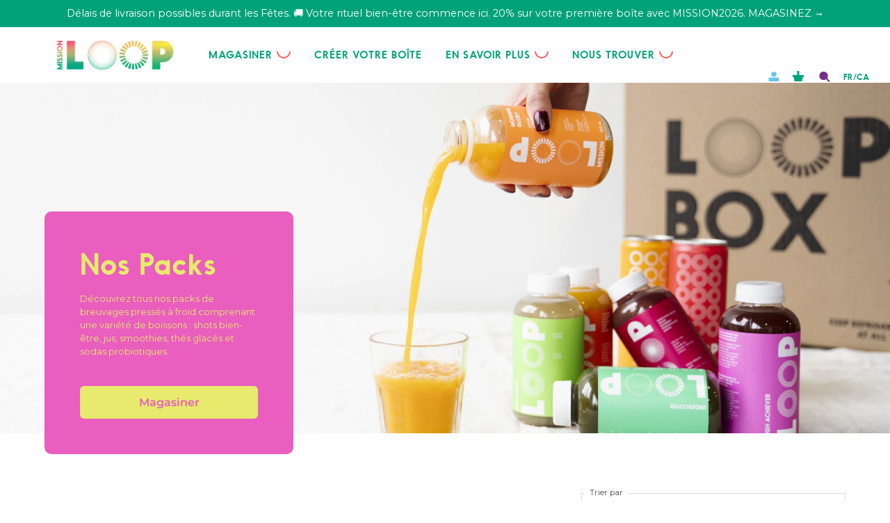

--- FILE ---
content_type: text/html; charset=utf-8
request_url: https://loopmission.com/fr/collections/our-packs
body_size: 71381
content:
<!doctype html>
<html class="no-js" lang="fr">
<head>
	<script id="pandectes-rules">   /* PANDECTES-GDPR: DO NOT MODIFY AUTO GENERATED CODE OF THIS SCRIPT */      window.PandectesSettings = {"store":{"id":33101905964,"plan":"plus","theme":"Loop 2.0 - Prod - Loop Sub","primaryLocale":"en","adminMode":false},"tsPublished":1711498973,"declaration":{"showPurpose":false,"showProvider":false,"declIntroText":"We use cookies to optimize website functionality, analyze the performance, and provide personalized experience to you. Some cookies are essential to make the website operate and function correctly. Those cookies cannot be disabled. In this window you can manage your preference of cookies.","showDateGenerated":true},"language":{"languageMode":"Multilingual","fallbackLanguage":"en","languageDetection":"locale","languagesSupported":["fr"]},"texts":{"managed":{"headerText":{"en":"We respect your privacy","fr":"Nous respectons votre vie privée"},"consentText":{"en":"This website uses cookies to ensure you get the best experience.","fr":"Ce site utilise des cookies pour vous garantir la meilleure expérience."},"dismissButtonText":{"en":"Ok","fr":"D'accord"},"linkText":{"en":"Learn more","fr":"En savoir plus"},"imprintText":{"en":"Imprint","fr":"Imprimer"},"preferencesButtonText":{"en":"Preferences","fr":"Préférences"},"allowButtonText":{"en":"Accept","fr":"J'accepte"},"denyButtonText":{"en":"Decline","fr":"Refuser"},"leaveSiteButtonText":{"en":"Leave this site","fr":"Quitter ce site"},"cookiePolicyText":{"en":"Cookie policy","fr":"Politique de cookies"},"preferencesPopupTitleText":{"en":"Manage consent preferences","fr":"Gérer les préférences de consentement"},"preferencesPopupIntroText":{"en":"We use cookies to optimize website functionality, analyze the performance, and provide personalized experience to you. Some cookies are essential to make the website operate and function correctly. Those cookies cannot be disabled. In this window you can manage your preference of cookies.","fr":"Nous utilisons des cookies pour optimiser les fonctionnalités du site Web, analyser les performances et vous offrir une expérience personnalisée. Certains cookies sont indispensables au bon fonctionnement et au bon fonctionnement du site. Ces cookies ne peuvent pas être désactivés. Dans cette fenêtre, vous pouvez gérer votre préférence de cookies."},"preferencesPopupCloseButtonText":{"en":"Close","fr":"proche"},"preferencesPopupAcceptAllButtonText":{"en":"Accept all","fr":"Accepter tout"},"preferencesPopupRejectAllButtonText":{"en":"Reject all","fr":"Tout rejeter"},"preferencesPopupSaveButtonText":{"en":"Save preferences","fr":"Enregistrer les préférences"},"accessSectionTitleText":{"en":"Data portability","fr":"Portabilité des données"},"accessSectionParagraphText":{"en":"You have the right to request access to your data at any time.","fr":"Vous avez le droit de pouvoir accéder à vos données à tout moment."},"rectificationSectionTitleText":{"en":"Data Rectification","fr":"Rectification des données"},"rectificationSectionParagraphText":{"en":"You have the right to request your data to be updated whenever you think it is appropriate.","fr":"Vous avez le droit de demander la mise à jour de vos données chaque fois que vous le jugez approprié."},"erasureSectionTitleText":{"en":"Right to be forgotten","fr":"Droit à l'oubli"},"erasureSectionParagraphText":{"en":"You have the right to ask all your data to be erased. After that, you will no longer be able to access your account.","fr":"Vous avez le droit de demander que toutes vos données soient effacées. Après cela, vous ne pourrez plus accéder à votre compte."},"declIntroText":{"en":"We use cookies to optimize website functionality, analyze the performance, and provide personalized experience to you. Some cookies are essential to make the website operate and function correctly. Those cookies cannot be disabled. In this window you can manage your preference of cookies.","fr":"Nous utilisons des cookies pour optimiser les fonctionnalités du site Web, analyser les performances et vous offrir une expérience personnalisée. Certains cookies sont indispensables au bon fonctionnement et au bon fonctionnement du site Web. Ces cookies ne peuvent pas être désactivés. Dans cette fenêtre, vous pouvez gérer vos préférences en matière de cookies."}},"categories":{"strictlyNecessaryCookiesTitleText":{"en":"Strictly necessary cookies","fr":"Cookies strictement nécessaires"},"functionalityCookiesTitleText":{"en":"Functional cookies","fr":"Cookies fonctionnels"},"performanceCookiesTitleText":{"en":"Performance cookies","fr":"Cookies de performances"},"targetingCookiesTitleText":{"en":"Targeting cookies","fr":"Ciblage des cookies"},"unclassifiedCookiesTitleText":{"en":"Unclassified cookies","fr":"Cookies non classés"},"strictlyNecessaryCookiesDescriptionText":{"en":"These cookies are essential in order to enable you to move around the website and use its features, such as accessing secure areas of the website. The website cannot function properly without these cookies.","fr":"Ces cookies sont essentiels pour vous permettre de vous déplacer sur le site Web et d'utiliser ses fonctionnalités, telles que l'accès aux zones sécurisées du site Web. Le site Web ne peut pas fonctionner correctement sans ces cookies."},"functionalityCookiesDescriptionText":{"en":"These cookies enable the site to provide enhanced functionality and personalisation. They may be set by us or by third party providers whose services we have added to our pages. If you do not allow these cookies then some or all of these services may not function properly.","fr":"Ces cookies permettent au site de fournir des fonctionnalités et une personnalisation améliorées. Ils peuvent être définis par nous ou par des fournisseurs tiers dont nous avons ajouté les services à nos pages. Si vous n'autorisez pas ces cookies, certains ou tous ces services peuvent ne pas fonctionner correctement."},"performanceCookiesDescriptionText":{"en":"These cookies enable us to monitor and improve the performance of our website. For example, they allow us to count visits, identify traffic sources and see which parts of the site are most popular.","fr":"Ces cookies nous permettent de surveiller et d'améliorer les performances de notre site Web. Par exemple, ils nous permettent de compter les visites, d'identifier les sources de trafic et de voir quelles parties du site sont les plus populaires."},"targetingCookiesDescriptionText":{"en":"These cookies may be set through our site by our advertising partners. They may be used by those companies to build a profile of your interests and show you relevant adverts on other sites.    They do not store directly personal information, but are based on uniquely identifying your browser and internet device. If you do not allow these cookies, you will experience less targeted advertising.","fr":"Ces cookies peuvent être installés via notre site par nos partenaires publicitaires. Ils peuvent être utilisés par ces sociétés pour établir un profil de vos intérêts et vous montrer des publicités pertinentes sur d'autres sites. Ils ne stockent pas directement d'informations personnelles, mais sont basés sur l'identification unique de votre navigateur et de votre appareil Internet. Si vous n'autorisez pas ces cookies, vous bénéficierez d'une publicité moins ciblée."},"unclassifiedCookiesDescriptionText":{"en":"Unclassified cookies are cookies that we are in the process of classifying, together with the providers of individual cookies.","fr":"Les cookies non classés sont des cookies que nous sommes en train de classer avec les fournisseurs de cookies individuels."}},"auto":{"declName":{"en":"Name","fr":"Nom"},"declPath":{"en":"Path","fr":"Chemin"},"declType":{"en":"Type","fr":"Type"},"declDomain":{"en":"Domain","fr":"Domaine"},"declPurpose":{"en":"Purpose","fr":"But"},"declProvider":{"en":"Provider","fr":"Fournisseur"},"declRetention":{"en":"Retention","fr":"Rétention"},"declFirstParty":{"en":"First-party","fr":"Première partie"},"declThirdParty":{"en":"Third-party","fr":"Tierce partie"},"declSeconds":{"en":"seconds","fr":"secondes"},"declMinutes":{"en":"minutes","fr":"minutes"},"declHours":{"en":"hours","fr":"heures"},"declDays":{"en":"days","fr":"jours"},"declMonths":{"en":"months","fr":"mois"},"declYears":{"en":"years","fr":"années"},"declSession":{"en":"Session","fr":"Session"},"cookiesDetailsText":{"en":"Cookies details","fr":"Détails des cookies"},"preferencesPopupAlwaysAllowedText":{"en":"Always allowed","fr":"Toujours permis"},"submitButton":{"en":"Submit","fr":"Soumettre"},"submittingButton":{"en":"Submitting...","fr":"Soumission..."},"cancelButton":{"en":"Cancel","fr":"Annuler"},"guestsSupportInfoText":{"en":"Please login with your customer account to further proceed.","fr":"Veuillez vous connecter avec votre compte client pour continuer."},"guestsSupportEmailPlaceholder":{"en":"E-mail address","fr":"Adresse e-mail"},"guestsSupportEmailValidationError":{"en":"Email is not valid","fr":"L'email n'est pas valide"},"guestsSupportEmailSuccessTitle":{"en":"Thank you for your request","fr":"Merci pour votre requête"},"guestsSupportEmailFailureTitle":{"en":"A problem occurred","fr":"Un problème est survenu"},"guestsSupportEmailSuccessMessage":{"en":"If you are registered as a customer of this store, you will soon receive an email with instructions on how to proceed.","fr":"Si vous êtes inscrit en tant que client de ce magasin, vous recevrez bientôt un e-mail avec des instructions sur la marche à suivre."},"guestsSupportEmailFailureMessage":{"en":"Your request was not submitted. Please try again and if problem persists, contact store owner for assistance.","fr":"Votre demande n'a pas été soumise. Veuillez réessayer et si le problème persiste, contactez le propriétaire du magasin pour obtenir de l'aide."},"confirmationSuccessTitle":{"en":"Your request is verified","fr":"Votre demande est vérifiée"},"confirmationFailureTitle":{"en":"A problem occurred","fr":"Un problème est survenu"},"confirmationSuccessMessage":{"en":"We will soon get back to you as to your request.","fr":"Nous reviendrons rapidement vers vous quant à votre demande."},"confirmationFailureMessage":{"en":"Your request was not verified. Please try again and if problem persists, contact store owner for assistance","fr":"Votre demande n'a pas été vérifiée. Veuillez réessayer et si le problème persiste, contactez le propriétaire du magasin pour obtenir de l'aide"},"consentSectionTitleText":{"en":"Your cookie consent","fr":"Votre consentement aux cookies"},"consentSectionNoConsentText":{"en":"You have not consented to the cookies policy of this website.","fr":"Vous n'avez pas consenti à la politique de cookies de ce site Web."},"consentSectionConsentedText":{"en":"You consented to the cookies policy of this website on","fr":"Vous avez consenti à la politique de cookies de ce site Web sur"},"consentStatus":{"en":"Consent preference","fr":"Préférence de consentement"},"consentDate":{"en":"Consent date","fr":"Date de consentement"},"consentId":{"en":"Consent ID","fr":"ID de consentement"},"consentSectionChangeConsentActionText":{"en":"Change consent preference","fr":"Modifier la préférence de consentement"},"accessSectionGDPRRequestsActionText":{"en":"Data subject requests","fr":"Demandes des personnes concernées"},"accessSectionAccountInfoActionText":{"en":"Personal data","fr":"Données personnelles"},"accessSectionOrdersRecordsActionText":{"en":"Orders","fr":"Ordres"},"accessSectionDownloadReportActionText":{"en":"Request export","fr":"Tout télécharger"},"rectificationCommentPlaceholder":{"en":"Describe what you want to be updated","fr":"Décrivez ce que vous souhaitez mettre à jour"},"rectificationCommentValidationError":{"en":"Comment is required","fr":"Un commentaire est requis"},"rectificationSectionEditAccountActionText":{"en":"Request an update","fr":"Demander une mise à jour"},"erasureSectionRequestDeletionActionText":{"en":"Request personal data deletion","fr":"Demander la suppression des données personnelles"}}},"library":{"previewMode":false,"fadeInTimeout":0,"defaultBlocked":7,"showLink":true,"showImprintLink":false,"enabled":true,"cookie":{"name":"_pandectes_gdpr","expiryDays":365,"secure":true},"dismissOnScroll":false,"dismissOnWindowClick":false,"dismissOnTimeout":false,"palette":{"popup":{"background":"#FFFFFF","backgroundForCalculations":{"a":1,"b":255,"g":255,"r":255},"text":"#000000"},"button":{"background":"transparent","backgroundForCalculations":{"a":1,"b":255,"g":255,"r":255},"text":"#000000","textForCalculation":{"a":1,"b":0,"g":0,"r":0},"border":"#000000"}},"content":{"href":"https://loop-mission.myshopify.com/policies/privacy-policy","imprintHref":"/","close":"&#10005;","target":"","logo":""},"window":"<div role=\"dialog\" aria-live=\"polite\" aria-label=\"cookieconsent\" aria-describedby=\"cookieconsent:desc\" id=\"pandectes-banner\" class=\"cc-window-wrapper cc-bottom-wrapper\"><div class=\"pd-cookie-banner-window cc-window {{classes}}\"><!--googleoff: all-->{{children}}<!--googleon: all--></div></div>","compliance":{"custom":"<div class=\"cc-compliance cc-highlight\">{{preferences}}{{allow}}</div>"},"type":"custom","layouts":{"basic":"{{messagelink}}{{compliance}}{{close}}"},"position":"bottom","theme":"wired","revokable":true,"animateRevokable":false,"revokableReset":false,"revokableLogoUrl":"https://cdn.shopify.com/s/files/1/0331/0190/5964/t/26/assets/pandectes-reopen-logo.png?v=1707234257","revokablePlacement":"bottom-left","revokableMarginHorizontal":15,"revokableMarginVertical":15,"static":false,"autoAttach":true,"hasTransition":true,"blacklistPage":[""]},"geolocation":{"brOnly":false,"caOnly":false,"chOnly":false,"euOnly":false,"jpOnly":false,"thOnly":false,"canadaOnly":false,"globalVisibility":true},"dsr":{"guestsSupport":false,"accessSectionDownloadReportAuto":false},"banner":{"resetTs":1695320058,"extraCss":"        .cc-banner-logo {max-width: 24em!important;}    @media(min-width: 768px) {.cc-window.cc-floating{max-width: 24em!important;width: 24em!important;}}    .cc-message, .pd-cookie-banner-window .cc-header, .cc-logo {text-align: left}    .cc-window-wrapper{z-index: 2147483647;}    .cc-window{z-index: 2147483647;font-family: inherit;}    .pd-cookie-banner-window .cc-header{font-family: inherit;}    .pd-cp-ui{font-family: inherit; background-color: #FFFFFF;color:#000000;}    button.pd-cp-btn, a.pd-cp-btn{}    input + .pd-cp-preferences-slider{background-color: rgba(0, 0, 0, 0.3)}    .pd-cp-scrolling-section::-webkit-scrollbar{background-color: rgba(0, 0, 0, 0.3)}    input:checked + .pd-cp-preferences-slider{background-color: rgba(0, 0, 0, 1)}    .pd-cp-scrolling-section::-webkit-scrollbar-thumb {background-color: rgba(0, 0, 0, 1)}    .pd-cp-ui-close{color:#000000;}    .pd-cp-preferences-slider:before{background-color: #FFFFFF}    .pd-cp-title:before {border-color: #000000!important}    .pd-cp-preferences-slider{background-color:#000000}    .pd-cp-toggle{color:#000000!important}    @media(max-width:699px) {.pd-cp-ui-close-top svg {fill: #000000}}    .pd-cp-toggle:hover,.pd-cp-toggle:visited,.pd-cp-toggle:active{color:#000000!important}    .pd-cookie-banner-window {box-shadow: 0 0 18px rgb(0 0 0 / 20%);}  ","customJavascript":null,"showPoweredBy":false,"hybridStrict":false,"cookiesBlockedByDefault":"7","isActive":false,"implicitSavePreferences":false,"cookieIcon":false,"blockBots":false,"showCookiesDetails":true,"hasTransition":true,"blockingPage":false,"showOnlyLandingPage":false,"leaveSiteUrl":"https://www.google.com","linkRespectStoreLang":false},"cookies":{"0":[{"name":"keep_alive","domain":"loopmission.com","path":"/","provider":"Shopify","firstParty":true,"retention":"30 minute(s)","expires":30,"unit":"declMinutes","purpose":{"en":"Used in connection with buyer localization.","fr":"Utilisé en relation avec la localisation de l'acheteur."}},{"name":"localization","domain":"loopmission.com","path":"/","provider":"Shopify","firstParty":true,"retention":"1 year(s)","expires":1,"unit":"declYears","purpose":{"en":"Shopify store localization","fr":"Localisation de boutique Shopify"}},{"name":"cart_currency","domain":"loopmission.com","path":"/","provider":"Shopify","firstParty":true,"retention":"14 day(s)","expires":14,"unit":"declDays","purpose":{"en":"Used in connection with shopping cart.","fr":"Le cookie est nécessaire pour la fonction de paiement et de paiement sécurisé sur le site Web. Cette fonction est fournie par shopify.com."}},{"name":"_cmp_a","domain":".loopmission.com","path":"/","provider":"Shopify","firstParty":true,"retention":"24 hour(s)","expires":24,"unit":"declHours","purpose":{"en":"Used for managing customer privacy settings.","fr":"Utilisé pour gérer les paramètres de confidentialité des clients."}},{"name":"shopify_pay_redirect","domain":"loopmission.com","path":"/","provider":"Shopify","firstParty":true,"retention":"60 minute(s)","expires":60,"unit":"declMinutes","purpose":{"en":"Used in connection with checkout.","fr":"Le cookie est nécessaire pour la fonction de paiement et de paiement sécurisé sur le site Web. Cette fonction est fournie par shopify.com."}},{"name":"cart","domain":"loopmission.com","path":"/","provider":"Shopify","firstParty":true,"retention":"14 day(s)","expires":14,"unit":"declDays","purpose":{"en":"Used in connection with shopping cart.","fr":"Nécessaire pour la fonctionnalité de panier d'achat sur le site Web."}},{"name":"cart_sig","domain":"loopmission.com","path":"/","provider":"Shopify","firstParty":true,"retention":"14 day(s)","expires":14,"unit":"declDays","purpose":{"en":"Used in connection with checkout.","fr":"Analyses Shopify."}},{"name":"cart_ts","domain":"loopmission.com","path":"/","provider":"Shopify","firstParty":true,"retention":"14 day(s)","expires":14,"unit":"declDays","purpose":{"en":"Used in connection with checkout.","fr":"Utilisé en relation avec le paiement."}},{"name":"secure_customer_sig","domain":"loopmission.com","path":"/","provider":"Shopify","firstParty":true,"retention":"1 year(s)","expires":1,"unit":"declYears","purpose":{"en":"Used in connection with customer login.","fr":"Utilisé en relation avec la connexion client."}},{"name":"_secure_session_id","domain":"loopmission.com","path":"/","provider":"Shopify","firstParty":true,"retention":"24 hour(s)","expires":24,"unit":"declHours","purpose":{"en":"Used in connection with navigation through a storefront.","fr":"Utilisé en relation avec la navigation dans une vitrine."}}],"1":[],"2":[{"name":"_shopify_y","domain":".loopmission.com","path":"/","provider":"Shopify","firstParty":true,"retention":"1 year(s)","expires":1,"unit":"declYears","purpose":{"en":"Shopify analytics.","fr":"Analyses Shopify."}},{"name":"_y","domain":".loopmission.com","path":"/","provider":"Shopify","firstParty":true,"retention":"1 year(s)","expires":1,"unit":"declYears","purpose":{"en":"Shopify analytics.","fr":"Analyses Shopify."}},{"name":"_shopify_s","domain":".loopmission.com","path":"/","provider":"Shopify","firstParty":true,"retention":"30 minute(s)","expires":30,"unit":"declMinutes","purpose":{"en":"Shopify analytics.","fr":"Analyses Shopify."}},{"name":"_s","domain":".loopmission.com","path":"/","provider":"Shopify","firstParty":true,"retention":"30 minute(s)","expires":30,"unit":"declMinutes","purpose":{"en":"Shopify analytics.","fr":"Analyses Shopify."}},{"name":"_shopify_sa_t","domain":".loopmission.com","path":"/","provider":"Shopify","firstParty":true,"retention":"30 minute(s)","expires":30,"unit":"declMinutes","purpose":{"en":"Shopify analytics relating to marketing & referrals.","fr":"Analyses Shopify relatives au marketing et aux références."}},{"name":"_orig_referrer","domain":".loopmission.com","path":"/","provider":"Shopify","firstParty":true,"retention":"14 day(s)","expires":14,"unit":"declDays","purpose":{"en":"Tracks landing pages.","fr":"Suit les pages de destination."}},{"name":"_landing_page","domain":".loopmission.com","path":"/","provider":"Shopify","firstParty":true,"retention":"14 day(s)","expires":14,"unit":"declDays","purpose":{"en":"Tracks landing pages.","fr":"Suit les pages de destination."}},{"name":"_shopify_sa_p","domain":".loopmission.com","path":"/","provider":"Shopify","firstParty":true,"retention":"30 minute(s)","expires":30,"unit":"declMinutes","purpose":{"en":"Shopify analytics relating to marketing & referrals.","fr":"Analyses Shopify relatives au marketing et aux références."}},{"name":"_gid","domain":".loopmission.com","path":"/","provider":"Google","firstParty":true,"retention":"24 hour(s)","expires":24,"unit":"declHours","purpose":{"en":"Cookie is placed by Google Analytics to count and track pageviews.","fr":"Le cookie est placé par Google Analytics pour compter et suivre les pages vues."}},{"name":"_clck","domain":".loopmission.com","path":"/","provider":"Microsoft","firstParty":true,"retention":"1 year(s)","expires":1,"unit":"declYears","purpose":{"en":"Used by Microsoft Clarity to store a unique user ID.","fr":"Utilisé par Microsoft Clarity pour stocker un ID utilisateur unique."}},{"name":"_gat","domain":".loopmission.com","path":"/","provider":"Google","firstParty":true,"retention":"37 second(s)","expires":37,"unit":"declSeconds","purpose":{"en":"Cookie is placed by Google Analytics to filter requests from bots.","fr":"Le cookie est placé par Google Analytics pour filtrer les requêtes des bots."}},{"name":"_clsk","domain":".loopmission.com","path":"/","provider":"Microsoft","firstParty":true,"retention":"24 hour(s)","expires":24,"unit":"declHours","purpose":{"en":"Used by Microsoft Clarity to store a unique user ID.\t","fr":"Utilisé par Microsoft Clarity pour stocker un ID utilisateur unique."}},{"name":"_gat_gtag_UA_163476990_3","domain":".loopmission.com","path":"/","provider":"Google","firstParty":true,"retention":"38 second(s)","expires":38,"unit":"declSeconds","purpose":{"en":"Cookie is placed by Google Analytics to filter requests from bots."}},{"name":"_ga_QLFFC3G0YH","domain":".loopmission.com","path":"/","provider":"Google","firstParty":true,"retention":"1 year(s)","expires":1,"unit":"declYears","purpose":{"en":"Cookie is set by Google Analytics with unknown functionality"}},{"name":"_ga","domain":".loopmission.com","path":"/","provider":"Google","firstParty":true,"retention":"1 year(s)","expires":1,"unit":"declYears","purpose":{"en":"Cookie is set by Google Analytics with unknown functionality","fr":"Le cookie est défini par Google Analytics avec une fonctionnalité inconnue"}},{"name":"_ga_170XNKGEC2","domain":".loopmission.com","path":"/","provider":"Google","firstParty":true,"retention":"1 year(s)","expires":1,"unit":"declYears","purpose":{"en":"Cookie is set by Google Analytics with unknown functionality"}},{"name":"_gat_UA-163476990-3","domain":".loopmission.com","path":"/","provider":"Google","firstParty":true,"retention":"43 second(s)","expires":43,"unit":"declSeconds","purpose":{"en":"Cookie is placed by Google Analytics to filter requests from bots."}}],"4":[{"name":"_gcl_au","domain":".loopmission.com","path":"/","provider":"Google","firstParty":true,"retention":"90 day(s)","expires":90,"unit":"declDays","purpose":{"en":"Cookie is placed by Google Tag Manager to track conversions.","fr":"Le cookie est placé par Google Tag Manager pour suivre les conversions."}},{"name":"_fbp","domain":".loopmission.com","path":"/","provider":"Facebook","firstParty":true,"retention":"90 day(s)","expires":90,"unit":"declDays","purpose":{"en":"Cookie is placed by Facebook to track visits across websites.","fr":"Le cookie est placé par Facebook pour suivre les visites sur les sites Web."}},{"name":"__kla_id","domain":"loopmission.com","path":"/","provider":"Klaviyo","firstParty":true,"retention":"1 year(s)","expires":1,"unit":"declYears","purpose":{"en":"Tracks when someone clicks through a Klaviyo email to your website","fr":"Suit quand quelqu'un clique sur un e-mail Klaviyo vers votre site Web."}},{"name":"MUID","domain":".bing.com","path":"/","provider":"Microsoft","firstParty":true,"retention":"1 year(s)","expires":1,"unit":"declYears","purpose":{"en":"Cookie is placed by Microsoft to track visits across websites.","fr":"Le cookie est placé par Microsoft pour suivre les visites sur les sites Web."}},{"name":"MUID","domain":".clarity.ms","path":"/","provider":"Microsoft","firstParty":true,"retention":"1 year(s)","expires":1,"unit":"declYears","purpose":{"en":"Cookie is placed by Microsoft to track visits across websites.","fr":"Le cookie est placé par Microsoft pour suivre les visites sur les sites Web."}},{"name":"_uetsid","domain":".loopmission.com","path":"/","provider":"Bing","firstParty":true,"retention":"24 hour(s)","expires":24,"unit":"declHours","purpose":{"en":"This cookie is used by Bing to determine what ads should be shown that may be relevant to the end user perusing the site.","fr":"Ce cookie est utilisé par Bing pour déterminer les publicités à afficher qui peuvent être pertinentes pour l'utilisateur final qui consulte le site."}},{"name":"_uetvid","domain":".loopmission.com","path":"/","provider":"Bing","firstParty":true,"retention":"1 year(s)","expires":1,"unit":"declYears","purpose":{"en":"Used to track visitors on multiple websites, in order to present relevant advertisement based on the visitor's preferences.","fr":"Utilisé pour suivre les visiteurs sur plusieurs sites Web, afin de présenter des publicités pertinentes en fonction des préférences du visiteur."}}],"8":[{"name":"CLID","domain":"www.clarity.ms","path":"/","provider":"Unknown","firstParty":true,"retention":"1 year(s)","expires":1,"unit":"declYears","purpose":{"en":""}},{"name":"MR","domain":".bat.bing.com","path":"/","provider":"Unknown","firstParty":true,"retention":"7 day(s)","expires":7,"unit":"declDays","purpose":{"en":""}},{"name":"MR","domain":".c.bing.com","path":"/","provider":"Unknown","firstParty":true,"retention":"7 day(s)","expires":7,"unit":"declDays","purpose":{"en":""}},{"name":"SRM_B","domain":".c.bing.com","path":"/","provider":"Unknown","firstParty":true,"retention":"1 year(s)","expires":1,"unit":"declYears","purpose":{"en":""}},{"name":"SM","domain":".c.clarity.ms","path":"/","provider":"Unknown","firstParty":true,"retention":"Session","expires":-1695320092,"unit":"declSeconds","purpose":{"en":""}},{"name":"MR","domain":".c.clarity.ms","path":"/","provider":"Unknown","firstParty":true,"retention":"7 day(s)","expires":7,"unit":"declDays","purpose":{"en":""}},{"name":"ANONCHK","domain":".c.clarity.ms","path":"/","provider":"Unknown","firstParty":true,"retention":"10 minute(s)","expires":10,"unit":"declMinutes","purpose":{"en":""}}]},"blocker":{"isActive":false,"googleConsentMode":{"id":"","analyticsId":"","isActive":false,"adStorageCategory":4,"analyticsStorageCategory":2,"personalizationStorageCategory":1,"functionalityStorageCategory":1,"customEvent":true,"securityStorageCategory":0,"redactData":true,"urlPassthrough":false},"facebookPixel":{"id":"","isActive":false,"ldu":false},"rakuten":{"isActive":false,"cmp":false,"ccpa":false},"gpcIsActive":false,"defaultBlocked":7,"patterns":{"whiteList":[],"blackList":{"1":[],"2":[],"4":[],"8":[]},"iframesWhiteList":[],"iframesBlackList":{"1":[],"2":[],"4":[],"8":[]},"beaconsWhiteList":[],"beaconsBlackList":{"1":[],"2":[],"4":[],"8":[]}}}}      !function(){"use strict";window.PandectesRules=window.PandectesRules||{},window.PandectesRules.manualBlacklist={1:[],2:[],4:[]},window.PandectesRules.blacklistedIFrames={1:[],2:[],4:[]},window.PandectesRules.blacklistedCss={1:[],2:[],4:[]},window.PandectesRules.blacklistedBeacons={1:[],2:[],4:[]};var e="javascript/blocked",t="_pandectes_gdpr";function n(e){return new RegExp(e.replace(/[/\\.+?$()]/g,"\\$&").replace("*","(.*)"))}var a=function(e){try{return JSON.parse(e)}catch(e){return!1}},r=function(e){var t=arguments.length>1&&void 0!==arguments[1]?arguments[1]:"log",n=new URLSearchParams(window.location.search);n.get("log")&&console[t]("PandectesRules: ".concat(e))};function o(e){var t=document.createElement("script");t.async=!0,t.src=e,document.head.appendChild(t)}function i(e,t){var n=Object.keys(e);if(Object.getOwnPropertySymbols){var a=Object.getOwnPropertySymbols(e);t&&(a=a.filter((function(t){return Object.getOwnPropertyDescriptor(e,t).enumerable}))),n.push.apply(n,a)}return n}function s(e){for(var t=1;t<arguments.length;t++){var n=null!=arguments[t]?arguments[t]:{};t%2?i(Object(n),!0).forEach((function(t){l(e,t,n[t])})):Object.getOwnPropertyDescriptors?Object.defineProperties(e,Object.getOwnPropertyDescriptors(n)):i(Object(n)).forEach((function(t){Object.defineProperty(e,t,Object.getOwnPropertyDescriptor(n,t))}))}return e}function c(e){return c="function"==typeof Symbol&&"symbol"==typeof Symbol.iterator?function(e){return typeof e}:function(e){return e&&"function"==typeof Symbol&&e.constructor===Symbol&&e!==Symbol.prototype?"symbol":typeof e},c(e)}function l(e,t,n){return t in e?Object.defineProperty(e,t,{value:n,enumerable:!0,configurable:!0,writable:!0}):e[t]=n,e}function d(e,t){return function(e){if(Array.isArray(e))return e}(e)||function(e,t){var n=null==e?null:"undefined"!=typeof Symbol&&e[Symbol.iterator]||e["@@iterator"];if(null==n)return;var a,r,o=[],i=!0,s=!1;try{for(n=n.call(e);!(i=(a=n.next()).done)&&(o.push(a.value),!t||o.length!==t);i=!0);}catch(e){s=!0,r=e}finally{try{i||null==n.return||n.return()}finally{if(s)throw r}}return o}(e,t)||f(e,t)||function(){throw new TypeError("Invalid attempt to destructure non-iterable instance.\nIn order to be iterable, non-array objects must have a [Symbol.iterator]() method.")}()}function u(e){return function(e){if(Array.isArray(e))return p(e)}(e)||function(e){if("undefined"!=typeof Symbol&&null!=e[Symbol.iterator]||null!=e["@@iterator"])return Array.from(e)}(e)||f(e)||function(){throw new TypeError("Invalid attempt to spread non-iterable instance.\nIn order to be iterable, non-array objects must have a [Symbol.iterator]() method.")}()}function f(e,t){if(e){if("string"==typeof e)return p(e,t);var n=Object.prototype.toString.call(e).slice(8,-1);return"Object"===n&&e.constructor&&(n=e.constructor.name),"Map"===n||"Set"===n?Array.from(e):"Arguments"===n||/^(?:Ui|I)nt(?:8|16|32)(?:Clamped)?Array$/.test(n)?p(e,t):void 0}}function p(e,t){(null==t||t>e.length)&&(t=e.length);for(var n=0,a=new Array(t);n<t;n++)a[n]=e[n];return a}var g=window.PandectesRulesSettings||window.PandectesSettings,y=!(void 0===window.dataLayer||!Array.isArray(window.dataLayer)||!window.dataLayer.some((function(e){return"pandectes_full_scan"===e.event}))),h=function(){var e,n=arguments.length>0&&void 0!==arguments[0]?arguments[0]:t,r="; "+document.cookie,o=r.split("; "+n+"=");if(o.length<2)e={};else{var i=o.pop(),s=i.split(";");e=window.atob(s.shift())}var c=a(e);return!1!==c?c:e}(),v=g.banner.isActive,w=g.blocker,m=w.defaultBlocked,b=w.patterns,k=h&&null!==h.preferences&&void 0!==h.preferences?h.preferences:null,_=y?0:v?null===k?m:k:0,L={1:0==(1&_),2:0==(2&_),4:0==(4&_)},S=b.blackList,C=b.whiteList,P=b.iframesBlackList,A=b.iframesWhiteList,E=b.beaconsBlackList,O=b.beaconsWhiteList,B={blackList:[],whiteList:[],iframesBlackList:{1:[],2:[],4:[],8:[]},iframesWhiteList:[],beaconsBlackList:{1:[],2:[],4:[],8:[]},beaconsWhiteList:[]};[1,2,4].map((function(e){var t;L[e]||((t=B.blackList).push.apply(t,u(S[e].length?S[e].map(n):[])),B.iframesBlackList[e]=P[e].length?P[e].map(n):[],B.beaconsBlackList[e]=E[e].length?E[e].map(n):[])})),B.whiteList=C.length?C.map(n):[],B.iframesWhiteList=A.length?A.map(n):[],B.beaconsWhiteList=O.length?O.map(n):[];var j={scripts:[],iframes:{1:[],2:[],4:[]},beacons:{1:[],2:[],4:[]},css:{1:[],2:[],4:[]}},I=function(t,n){return t&&(!n||n!==e)&&(!B.blackList||B.blackList.some((function(e){return e.test(t)})))&&(!B.whiteList||B.whiteList.every((function(e){return!e.test(t)})))},R=function(e){var t=e.getAttribute("src");return B.blackList&&B.blackList.every((function(e){return!e.test(t)}))||B.whiteList&&B.whiteList.some((function(e){return e.test(t)}))},N=function(e,t){var n=B.iframesBlackList[t],a=B.iframesWhiteList;return e&&(!n||n.some((function(t){return t.test(e)})))&&(!a||a.every((function(t){return!t.test(e)})))},T=function(e,t){var n=B.beaconsBlackList[t],a=B.beaconsWhiteList;return e&&(!n||n.some((function(t){return t.test(e)})))&&(!a||a.every((function(t){return!t.test(e)})))},x=new MutationObserver((function(e){for(var t=0;t<e.length;t++)for(var n=e[t].addedNodes,a=0;a<n.length;a++){var r=n[a],o=r.dataset&&r.dataset.cookiecategory;if(1===r.nodeType&&"LINK"===r.tagName){var i=r.dataset&&r.dataset.href;if(i&&o)switch(o){case"functionality":case"C0001":j.css[1].push(i);break;case"performance":case"C0002":j.css[2].push(i);break;case"targeting":case"C0003":j.css[4].push(i)}}}})),D=new MutationObserver((function(t){for(var n=0;n<t.length;n++)for(var a=t[n].addedNodes,r=function(t){var n=a[t],r=n.src||n.dataset&&n.dataset.src,o=n.dataset&&n.dataset.cookiecategory;if(1===n.nodeType&&"IFRAME"===n.tagName){if(r){var i=!1;N(r,1)||"functionality"===o||"C0001"===o?(i=!0,j.iframes[1].push(r)):N(r,2)||"performance"===o||"C0002"===o?(i=!0,j.iframes[2].push(r)):(N(r,4)||"targeting"===o||"C0003"===o)&&(i=!0,j.iframes[4].push(r)),i&&(n.removeAttribute("src"),n.setAttribute("data-src",r))}}else if(1===n.nodeType&&"IMG"===n.tagName){if(r){var s=!1;T(r,1)?(s=!0,j.beacons[1].push(r)):T(r,2)?(s=!0,j.beacons[2].push(r)):T(r,4)&&(s=!0,j.beacons[4].push(r)),s&&(n.removeAttribute("src"),n.setAttribute("data-src",r))}}else if(1===n.nodeType&&"LINK"===n.tagName){var c=n.dataset&&n.dataset.href;if(c&&o)switch(o){case"functionality":case"C0001":j.css[1].push(c);break;case"performance":case"C0002":j.css[2].push(c);break;case"targeting":case"C0003":j.css[4].push(c)}}else if(1===n.nodeType&&"SCRIPT"===n.tagName){var l=n.type,d=!1;if(I(r,l))d=!0;else if(r&&o)switch(o){case"functionality":case"C0001":d=!0,window.PandectesRules.manualBlacklist[1].push(r);break;case"performance":case"C0002":d=!0,window.PandectesRules.manualBlacklist[2].push(r);break;case"targeting":case"C0003":d=!0,window.PandectesRules.manualBlacklist[4].push(r)}if(d){j.scripts.push([n,l]),n.type=e;n.addEventListener("beforescriptexecute",(function t(a){n.getAttribute("type")===e&&a.preventDefault(),n.removeEventListener("beforescriptexecute",t)})),n.parentElement&&n.parentElement.removeChild(n)}}},o=0;o<a.length;o++)r(o)})),M=document.createElement,z={src:Object.getOwnPropertyDescriptor(HTMLScriptElement.prototype,"src"),type:Object.getOwnPropertyDescriptor(HTMLScriptElement.prototype,"type")};window.PandectesRules.unblockCss=function(e){var t=j.css[e]||[];t.length&&r("Unblocking CSS for ".concat(e)),t.forEach((function(e){var t=document.querySelector('link[data-href^="'.concat(e,'"]'));t.removeAttribute("data-href"),t.href=e})),j.css[e]=[]},window.PandectesRules.unblockIFrames=function(e){var t=j.iframes[e]||[];t.length&&r("Unblocking IFrames for ".concat(e)),B.iframesBlackList[e]=[],t.forEach((function(e){var t=document.querySelector('iframe[data-src^="'.concat(e,'"]'));t.removeAttribute("data-src"),t.src=e})),j.iframes[e]=[]},window.PandectesRules.unblockBeacons=function(e){var t=j.beacons[e]||[];t.length&&r("Unblocking Beacons for ".concat(e)),B.beaconsBlackList[e]=[],t.forEach((function(e){var t=document.querySelector('img[data-src^="'.concat(e,'"]'));t.removeAttribute("data-src"),t.src=e})),j.beacons[e]=[]},window.PandectesRules.unblockInlineScripts=function(e){var t=1===e?"functionality":2===e?"performance":"targeting";document.querySelectorAll('script[type="javascript/blocked"][data-cookiecategory="'.concat(t,'"]')).forEach((function(e){var t=e.textContent;e.parentNode.removeChild(e);var n=document.createElement("script");n.type="text/javascript",n.textContent=t,document.body.appendChild(n)}))},window.PandectesRules.unblock=function(t){t.length<1?(B.blackList=[],B.whiteList=[],B.iframesBlackList=[],B.iframesWhiteList=[]):(B.blackList&&(B.blackList=B.blackList.filter((function(e){return t.every((function(t){return"string"==typeof t?!e.test(t):t instanceof RegExp?e.toString()!==t.toString():void 0}))}))),B.whiteList&&(B.whiteList=[].concat(u(B.whiteList),u(t.map((function(e){if("string"==typeof e){var t=".*"+n(e)+".*";if(B.whiteList.every((function(e){return e.toString()!==t.toString()})))return new RegExp(t)}else if(e instanceof RegExp&&B.whiteList.every((function(t){return t.toString()!==e.toString()})))return e;return null})).filter(Boolean)))));for(var a=document.querySelectorAll('script[type="'.concat(e,'"]')),o=0;o<a.length;o++){var i=a[o];R(i)&&(j.scripts.push([i,"application/javascript"]),i.parentElement.removeChild(i))}var s=0;u(j.scripts).forEach((function(e,t){var n=d(e,2),a=n[0],r=n[1];if(R(a)){for(var o=document.createElement("script"),i=0;i<a.attributes.length;i++){var c=a.attributes[i];"src"!==c.name&&"type"!==c.name&&o.setAttribute(c.name,a.attributes[i].value)}o.setAttribute("src",a.src),o.setAttribute("type",r||"application/javascript"),document.head.appendChild(o),j.scripts.splice(t-s,1),s++}})),0==B.blackList.length&&0===B.iframesBlackList[1].length&&0===B.iframesBlackList[2].length&&0===B.iframesBlackList[4].length&&0===B.beaconsBlackList[1].length&&0===B.beaconsBlackList[2].length&&0===B.beaconsBlackList[4].length&&(r("Disconnecting observers"),D.disconnect(),x.disconnect())};var W,F,U=g.store.adminMode,q=g.blocker,J=q.defaultBlocked;W=function(){!function(){var e=window.Shopify.trackingConsent;if(!1!==e.shouldShowBanner()||null!==k||7!==J)try{var t=U&&!(window.Shopify&&window.Shopify.AdminBarInjector),n={preferences:0==(1&_)||y||t,analytics:0==(2&_)||y||t,marketing:0==(4&_)||y||t};e.firstPartyMarketingAllowed()===n.marketing&&e.analyticsProcessingAllowed()===n.analytics&&e.preferencesProcessingAllowed()===n.preferences||(n.sale_of_data=n.marketing,e.setTrackingConsent(n,(function(e){e&&e.error?r("Shopify.customerPrivacy API - failed to setTrackingConsent"):r("setTrackingConsent(".concat(JSON.stringify(n),")"))})))}catch(e){r("Shopify.customerPrivacy API - exception")}}(),function(){var e=window.Shopify.trackingConsent,t=e.currentVisitorConsent();if(q.gpcIsActive&&"CCPA"===e.getRegulation()&&"no"===t.gpc&&"yes"!==t.sale_of_data){var n={sale_of_data:!1};e.setTrackingConsent(n,(function(e){e&&e.error?r("Shopify.customerPrivacy API - failed to setTrackingConsent({".concat(JSON.stringify(n),")")):r("setTrackingConsent(".concat(JSON.stringify(n),")"))}))}}()},F=null,window.Shopify&&window.Shopify.loadFeatures&&window.Shopify.trackingConsent?W():F=setInterval((function(){window.Shopify&&window.Shopify.loadFeatures&&(clearInterval(F),window.Shopify.loadFeatures([{name:"consent-tracking-api",version:"0.1"}],(function(e){e?r("Shopify.customerPrivacy API - failed to load"):(r("shouldShowBanner() -> ".concat(window.Shopify.trackingConsent.shouldShowBanner()," | saleOfDataRegion() -> ").concat(window.Shopify.trackingConsent.saleOfDataRegion())),W())})))}),10);var G=g.banner.isActive,H=g.blocker.googleConsentMode,$=H.isActive,K=H.customEvent,V=H.id,Y=void 0===V?"":V,Q=H.analyticsId,X=void 0===Q?"":Q,Z=H.adwordsId,ee=void 0===Z?"":Z,te=H.redactData,ne=H.urlPassthrough,ae=H.adStorageCategory,re=H.analyticsStorageCategory,oe=H.functionalityStorageCategory,ie=H.personalizationStorageCategory,se=H.securityStorageCategory,ce=H.dataLayerProperty,le=void 0===ce?"dataLayer":ce,de=H.waitForUpdate,ue=void 0===de?0:de,fe=H.useNativeChannel,pe=void 0!==fe&&fe;function ge(){window[le].push(arguments)}window[le]=window[le]||[];var ye,he,ve={hasInitialized:!1,useNativeChannel:!1,ads_data_redaction:!1,url_passthrough:!1,data_layer_property:"dataLayer",storage:{ad_storage:"granted",ad_user_data:"granted",ad_personalization:"granted",analytics_storage:"granted",functionality_storage:"granted",personalization_storage:"granted",security_storage:"granted"}};if(G&&$){var we=0==(_&ae)?"granted":"denied",me=0==(_&re)?"granted":"denied",be=0==(_&oe)?"granted":"denied",ke=0==(_&ie)?"granted":"denied",_e=0==(_&se)?"granted":"denied";ve.hasInitialized=!0,ve.useNativeChannel=pe,ve.ads_data_redaction="denied"===we&&te,ve.url_passthrough=ne,ve.storage.ad_storage=we,ve.storage.ad_user_data=we,ve.storage.ad_personalization=we,ve.storage.analytics_storage=me,ve.storage.functionality_storage=be,ve.storage.personalization_storage=ke,ve.storage.security_storage=_e,ue&&(ve.storage.wait_for_update="denied"===me||"denied"===we?ue:0),ve.data_layer_property=le||"dataLayer",ve.ads_data_redaction&&ge("set","ads_data_redaction",ve.ads_data_redaction),ve.url_passthrough&&ge("set","url_passthrough",ve.url_passthrough),ve.useNativeChannel&&(window[le].push=function(){for(var e=!1,t=arguments.length,n=new Array(t),a=0;a<t;a++)n[a]=arguments[a];if(n&&n[0]){var r=n[0][0],o=n[0][1],i=n[0][2],s=i&&"object"===c(i)&&4===Object.values(i).length&&i.ad_storage&&i.analytics_storage&&i.ad_user_data&&i.ad_personalization;if("consent"===r&&s)if("default"===o)i.functionality_storage=ve.storage.functionality_storage,i.personalization_storage=ve.storage.personalization_storage,i.security_storage="granted",ve.storage.wait_for_update&&(i.wait_for_update=ve.storage.wait_for_update),e=!0;else if("update"===o){try{var l=window.Shopify.customerPrivacy.preferencesProcessingAllowed()?"granted":"denied";i.functionality_storage=l,i.personalization_storage=l}catch(e){}i.security_storage="granted"}}var d=Array.prototype.push.apply(this,n);return e&&window.dispatchEvent(new CustomEvent("PandectesEvent_NativeApp")),d}),pe?window.addEventListener("PandectesEvent_NativeApp",Le):Le()}function Le(){!1===pe?(console.log("Pandectes: Google Consent Mode (av2)"),ge("consent","default",ve.storage)):console.log("Pandectes: Google Consent Mode (av2nc)"),(Y.length||X.length||ee.length)&&(window[ve.data_layer_property].push({"pandectes.start":(new Date).getTime(),event:"pandectes-rules.min.js"}),(X.length||ee.length)&&ge("js",new Date));var e="https://www.googletagmanager.com";if(Y.length){var t=Y.split(",");window[ve.data_layer_property].push({"gtm.start":(new Date).getTime(),event:"gtm.js"});for(var n=0;n<t.length;n++){var a="dataLayer"!==ve.data_layer_property?"&l=".concat(ve.data_layer_property):"";o("".concat(e,"/gtm.js?id=").concat(t[n].trim()).concat(a))}}if(X.length)for(var r=X.split(","),i=0;i<r.length;i++){var s=r[i].trim();s.length&&(o("".concat(e,"/gtag/js?id=").concat(s)),ge("config",s,{send_page_view:!1}))}if(ee.length)for(var c=ee.split(","),l=0;l<c.length;l++){var d=c[l].trim();d.length&&(o("".concat(e,"/gtag/js?id=").concat(d)),ge("config",d,{allow_enhanced_conversions:!0}))}pe&&window.removeEventListener("PandectesEvent_NativeApp",Le)}G&&K&&(he=7===(ye=_)?"deny":0===ye?"allow":"mixed",window[le].push({event:"Pandectes_Consent_Update",pandectes_status:he,pandectes_categories:{C0000:"allow",C0001:L[1]?"allow":"deny",C0002:L[2]?"allow":"deny",C0003:L[4]?"allow":"deny"}}));var Se=g.blocker,Ce=Se.klaviyoIsActive,Pe=Se.googleConsentMode.adStorageCategory;Ce&&window.addEventListener("PandectesEvent_OnConsent",(function(e){var t=e.detail.preferences;if(null!=t){var n=0==(t&Pe)?"granted":"denied";void 0!==window.klaviyo&&window.klaviyo.isIdentified()&&window.klaviyo.push(["identify",{ad_personalization:n,ad_user_data:n}])}})),g.banner.revokableTrigger&&window.addEventListener("PandectesEvent_OnInitialize",(function(){document.querySelectorAll('[href*="#reopenBanner"]').forEach((function(e){e.onclick=function(e){e.preventDefault(),window.Pandectes.fn.revokeConsent()}}))})),window.PandectesRules.gcm=ve;var Ae=g.banner.isActive,Ee=g.blocker.isActive;r("Prefs: ".concat(_," | Banner: ").concat(Ae?"on":"off"," | Blocker: ").concat(Ee?"on":"off"));var Oe=null===k&&/\/checkouts\//.test(window.location.pathname);0!==_&&!1===y&&Ee&&!Oe&&(r("Blocker will execute"),document.createElement=function(){for(var t=arguments.length,n=new Array(t),a=0;a<t;a++)n[a]=arguments[a];if("script"!==n[0].toLowerCase())return M.bind?M.bind(document).apply(void 0,n):M;var r=M.bind(document).apply(void 0,n);try{Object.defineProperties(r,{src:s(s({},z.src),{},{set:function(t){I(t,r.type)&&z.type.set.call(this,e),z.src.set.call(this,t)}}),type:s(s({},z.type),{},{get:function(){var t=z.type.get.call(this);return t===e||I(this.src,t)?null:t},set:function(t){var n=I(r.src,r.type)?e:t;z.type.set.call(this,n)}})}),r.setAttribute=function(t,n){if("type"===t){var a=I(r.src,r.type)?e:n;z.type.set.call(r,a)}else"src"===t?(I(n,r.type)&&z.type.set.call(r,e),z.src.set.call(r,n)):HTMLScriptElement.prototype.setAttribute.call(r,t,n)}}catch(e){console.warn("Yett: unable to prevent script execution for script src ",r.src,".\n",'A likely cause would be because you are using a third-party browser extension that monkey patches the "document.createElement" function.')}return r},D.observe(document.documentElement,{childList:!0,subtree:!0}),x.observe(document.documentElement,{childList:!0,subtree:!0}))}();
</script>
	
  	<meta charset="utf-8">
  	<meta http-equiv="X-UA-Compatible" content="IE=edge,chrome=1">
  	<meta name="viewport" content="width=device-width, initial-scale=1.0, height=device-height, minimum-scale=1.0, user-scalable=0">
  	<meta name="theme-color" content="#01a27a">

    <meta name="facebook-domain-verification" content="n7x53x4xmu7bxg9buvltn6jjj1an0v" />
	<!-- Network optimisations -->
<link rel="preconnect" href="//cdn.shopify.com" crossorigin>
<link rel="preconnect" href="//fonts.shopifycdn.com" crossorigin>
<link rel="preconnect" href="https://monorail-edge.shopifysvc.com">

<link rel="preload" as="style" href="//loopmission.com/cdn/shop/t/26/assets/theme-critical.css?enable_css_minification=1&v=44894872781165106851714499742"><link rel="preload" as="script" href="//loopmission.com/cdn/shop/t/26/assets/scrollreveal.min.js?v=163720458850474464051707234257"><link rel="preload" href="//loopmission.com/cdn/fonts/montserrat/montserrat_n4.81949fa0ac9fd2021e16436151e8eaa539321637.woff2" as="font" type="font/woff2" crossorigin>
<link rel="preload" href="//loopmission.com/cdn/fonts/montserrat/montserrat_n4.81949fa0ac9fd2021e16436151e8eaa539321637.woff2" as="font" type="font/woff2" crossorigin>
<link rel="preload" href="//loopmission.com/cdn/fonts/montserrat/montserrat_n5.07ef3781d9c78c8b93c98419da7ad4fbeebb6635.woff2" as="font" type="font/woff2" crossorigin>
<link rel="preload" href="//loopmission.com/cdn/fonts/montserrat/montserrat_n6.1326b3e84230700ef15b3a29fb520639977513e0.woff2" as="font" type="font/woff2" crossorigin>
<link rel="canonical" href="https://loopmission.com/fr/collections/our-packs">
	    <link rel="shortcut icon" href="//loopmission.com/cdn/shop/files/favicon_32x32.png?v=1614304041" type="image/png">
	

	<!-- Title and description ================================================== --><title>Nos Packs
&ndash; LOOP Mission</title><meta name="description" content="Découvrez tous nos packs de breuvages pressés à froid comprenant une variété de boissons : shots bien-être, jus, smoothies et sodas probiotiques."><!-- /snippets/social-meta-tags.liquid -->




<meta property="og:site_name" content="LOOP Mission">
<meta property="og:url" content="https://loopmission.com/fr/collections/our-packs">
<meta property="og:title" content="Nos Packs">
<meta property="og:type" content="product.group">
<meta property="og:description" content="Découvrez tous nos packs de breuvages pressés à froid comprenant une variété de boissons : shots bien-être, jus, smoothies et sodas probiotiques.">

<meta property="og:image" content="http://loopmission.com/cdn/shop/collections/discovery_355ml_1200x1200.jpg?v=1690421421">
<meta property="og:image:secure_url" content="https://loopmission.com/cdn/shop/collections/discovery_355ml_1200x1200.jpg?v=1690421421">


<meta name="twitter:card" content="summary_large_image">
<meta name="twitter:title" content="Nos Packs">
<meta name="twitter:description" content="Découvrez tous nos packs de breuvages pressés à froid comprenant une variété de boissons : shots bien-être, jus, smoothies et sodas probiotiques.">

  	<!-- JS before CSSOM =================================================== -->
  	<script type="text/javascript">
		theme = {};
		theme.t = {};
	    theme.t.add_to_cart = 'Ajouter au panier';
	    theme.t.sold_out = 'Épuisé';
		theme.t.subscription_indicator_html = "\u003cdiv\u003eAjoutez \u003cspan class='total-item'\u003e{{ total_products }}\u003c\/span\u003e produit(s) à votre abonnement\u003c\/div\u003e";
	    theme.t.subscription_indicator_complete = 'Votre boîte est complète!';
		theme.t.ingredients = 'Ingrédients';
		theme.t.edit = 'Éditer';
		theme.t.nutrition_facts = 'Informations nutritionnelles';
		theme.t.subscription_indicator_complete_text = '';
		theme.t.delivery_validation_error = "\u003ch3\u003eDésolé!\u003c\/h3\u003e\u003cp\u003eNous de livrons pas dans votre secteur pour l'instant.\u003c\/p\u003e\u003ca class='c-btn c-btn--primary' href='\/fr\/pages\/products-locator#[PROVINCE_CODE]'\u003eTrouver un magasin\u003c\/a\u003e\u003cbr\u003e\u003cbr\u003e\u003ca class='c-btn c-btn--hollow' href='\/fr\/pages\/products-locator#shopify-section-footer'\u003eS'abonner à l'infolettre\u003c\/a\u003e";
		theme.t.delivery_validation_success = "\u003csvg class='delivery-icon' xmlns='http:\/\/www.w3.org\/2000\/svg' width='24' height='24' viewBox='0 0 24 24'\u003e\u003cpath d='M20.285 2l-11.285 11.567-5.286-5.011-3.714 3.716 9 8.728 15-15.285z'\/\u003e\u003c\/svg\u003e\u003ch3\u003eBonne nouvelle!\u003c\/h3\u003e\u003cp\u003eNous livrons chez vous.\u003c\/p\u003e\u003ca href='\/fr\/pages\/order' class='c-btn c-btn--primary'\u003eContinuer le magasinage\u003c\/a\u003e";
	    theme.unique_subscription_box = "7512161026279|7512168562919";
		theme.money_format = '${{amount}}';
		theme.map = {};
		theme.map_settings_url="//loopmission.com/cdn/shop/t/26/assets/map_settings.min.js?v=55973849163231613841707234257";
		theme.cart_type = 'modal';
		theme.cart_ajax = true;
		theme.routes = {
			rootUrl: "/fr",
			rootUrlSlash: "/fr/",
			cartUrl: "/fr/cart",
			cartAddUrl: "/fr/cart/add",
			cartChangeUrl: "/fr/cart/change"
		};
		theme.assets = {
			plyr: "//loopmission.com/cdn/shop/t/26/assets/plyr.min.js?v=4209607025050129391707234257",
			masonry: "//loopmission.com/cdn/shop/t/26/assets/masonry.min.js?v=52946867241060388171707234257",
			photoswipe: "//loopmission.com/cdn/shop/t/26/assets/photoswipe.min.js?v=25365026511866153621707234257",
			fecha: "//loopmission.com/cdn/shop/t/26/assets/fecha.min.js?v=77892649025288305351707234257"
		};
	</script>
	
	<style id="fontsupporttest">@font-face{font-family:"font";src:url("https://")}</style>
	<script type="text/javascript">
		function supportsFontFace() {
			function blacklist() {
				var match = /(WebKit|windows phone.+trident)\/(\d+)/i.exec(navigator.userAgent);
				return match && parseInt(match[2], 10) < (match[1] == 'WebKit' ? 533 : 6);
			}
			function hasFontFaceSrc() {
				var style = document.getElementById('fontsupporttest');
				var sheet = style.sheet || style.styleSheet;
				var cssText = sheet ? (sheet.cssRules && sheet.cssRules[0] ? sheet.cssRules[0].cssText : sheet.cssText || '') : '';
				return /src/i.test(cssText);
			}
			return !blacklist() && hasFontFaceSrc();
		}
		document.documentElement.classList.replace('no-js', 'js');
		if (window.matchMedia("(pointer: coarse)").matches) {document.documentElement.classList.add('touchevents')} else {document.documentElement.classList.add('no-touchevents')}
		if (supportsFontFace()) {document.documentElement.classList.add('fontface')}
	</script>
  	<script src="//loopmission.com/cdn/shop/t/26/assets/jquery.min.js?v=115860211936397945481707234257" defer="defer"></script>
  	<script src="//loopmission.com/cdn/shop/t/26/assets/vendor.min.js?v=91934266268907694051707234257" defer="defer"></script>
  	<script src="//loopmission.com/cdn/shop/t/26/assets/ajax-cart.js?v=101066797290029518431733781336" defer="defer"></script>

	<!-- BOOTSTRAP JS ================================================== -->
  	<script src="https://cdn.jsdelivr.net/npm/bootstrap@5.0.0-beta3/dist/js/bootstrap.bundle.min.js" integrity="sha384-JEW9xMcG8R+pH31jmWH6WWP0WintQrMb4s7ZOdauHnUtxwoG2vI5DkLtS3qm9Ekf" crossorigin="anonymous"></script>
	<!-- Ajout du javascipt personnalisé LOOP -->
	<script src="//loopmission.com/cdn/shop/t/26/assets/loop.js?v=108646789946767023541709562280" defer="defer"></script>

  	<!-- CSS ================================================== -->
  	
<style data-shopify>





:root {
	--color--brand: #01a27a;
	--color--brand-dark: #018967;
	--color--brand-light: #01eeb3;
	--color--brand-lighter: #25fec8;

	--color--gray: #8C7B70;
	--color--dark: #231F20;

	--color--accent: #01a27a;
	--color--accent-dark: #018967;

	--color--link: #3efece;
	--color--link-dark: #000a07;

	--color--text: #4b4b4b;
	--color--text-light: rgba(75, 75, 75, 0.5);
	--color--text-lighter: rgba(75, 75, 75, 0.4);
	--color--text-lightest: rgba(75, 75, 75, 0.2);
	--color--text-bg: rgba(75, 75, 75, 0.1);

	--color--text-bg: rgba(75, 75, 75, 0.1);

	--color--headings: #01a27a;
	--color--alt-text: #4b4b4b;
	--color--btn: #ffffff;

	--color--product-bg: #ffffff;
	--color--product-sale: #e32c2b;

	--color--drawer-bg: #ffffff;

	--color--bg: #FFFFFF;
	--color--bg-alpha: rgba(255, 255, 255, 0.8);
	--color--bg-light: #ffffff;
	--color--bg-dark: #f2f2f2;

	--font--size-base: 16;
	--font--line-base: 30;

	--font--size-h1: 40;
	--font--size-h2: 30;
	--font--size-h3: 24;
	--font--size-h4: 22;
	--font--size-h5: 19;
	--font--size-h6: 16;

	--font--body: Montserrat, sans-serif;
	--font--body-style: normal;
    --font--body-weight: 400;

	--font--secondary: 'Odudo', sans-serif;

    --font--title: Montserrat, sans-serif;
	--font--title-weight: 400;
	--font--title-style: normal;
	--font--title-space: 1px;
	--font--title-transform: normal;
	--font--title-border: 0;
	--font--title-border-size: 3px;

	--font--nav: Montserrat, sans-serif;
	--font--nav-weight: 500;
	--font--nav-style: normal;
	--font--nav-space: 1px;
	--font--nav-transform: uppercase;
	--font--nav-size: 15px;

	--font--button: Montserrat, sans-serif;
	--font--button-weight: 600;
	--font--button-style: normal;
	--font--button-space: 0px;
	--font--button-transform: normal;
	--font--button-size: 16px;
	--font--button-mobile-size: 12px;

	--font--icon-url: //loopmission.com/cdn/shop/t/26/assets/sb-icons.eot?v=69961381625854386191707234257;
}
</style>
	<style>@font-face {
  font-family: Montserrat;
  font-weight: 400;
  font-style: normal;
  font-display: swap;
  src: url("//loopmission.com/cdn/fonts/montserrat/montserrat_n4.81949fa0ac9fd2021e16436151e8eaa539321637.woff2") format("woff2"),
       url("//loopmission.com/cdn/fonts/montserrat/montserrat_n4.a6c632ca7b62da89c3594789ba828388aac693fe.woff") format("woff");
}

@font-face {
  font-family: Montserrat;
  font-weight: 400;
  font-style: normal;
  font-display: swap;
  src: url("//loopmission.com/cdn/fonts/montserrat/montserrat_n4.81949fa0ac9fd2021e16436151e8eaa539321637.woff2") format("woff2"),
       url("//loopmission.com/cdn/fonts/montserrat/montserrat_n4.a6c632ca7b62da89c3594789ba828388aac693fe.woff") format("woff");
}

@font-face {
  font-family: Montserrat;
  font-weight: 500;
  font-style: normal;
  font-display: swap;
  src: url("//loopmission.com/cdn/fonts/montserrat/montserrat_n5.07ef3781d9c78c8b93c98419da7ad4fbeebb6635.woff2") format("woff2"),
       url("//loopmission.com/cdn/fonts/montserrat/montserrat_n5.adf9b4bd8b0e4f55a0b203cdd84512667e0d5e4d.woff") format("woff");
}

@font-face {
  font-family: Montserrat;
  font-weight: 600;
  font-style: normal;
  font-display: swap;
  src: url("//loopmission.com/cdn/fonts/montserrat/montserrat_n6.1326b3e84230700ef15b3a29fb520639977513e0.woff2") format("woff2"),
       url("//loopmission.com/cdn/fonts/montserrat/montserrat_n6.652f051080eb14192330daceed8cd53dfdc5ead9.woff") format("woff");
}

@font-face {
  font-family: Montserrat;
  font-weight: 700;
  font-style: normal;
  font-display: swap;
  src: url("//loopmission.com/cdn/fonts/montserrat/montserrat_n7.3c434e22befd5c18a6b4afadb1e3d77c128c7939.woff2") format("woff2"),
       url("//loopmission.com/cdn/fonts/montserrat/montserrat_n7.5d9fa6e2cae713c8fb539a9876489d86207fe957.woff") format("woff");
}

@font-face {
  font-family: Montserrat;
  font-weight: 400;
  font-style: italic;
  font-display: swap;
  src: url("//loopmission.com/cdn/fonts/montserrat/montserrat_i4.5a4ea298b4789e064f62a29aafc18d41f09ae59b.woff2") format("woff2"),
       url("//loopmission.com/cdn/fonts/montserrat/montserrat_i4.072b5869c5e0ed5b9d2021e4c2af132e16681ad2.woff") format("woff");
}

@font-face {
  font-family: Montserrat;
  font-weight: 700;
  font-style: italic;
  font-display: swap;
  src: url("//loopmission.com/cdn/fonts/montserrat/montserrat_i7.a0d4a463df4f146567d871890ffb3c80408e7732.woff2") format("woff2"),
       url("//loopmission.com/cdn/fonts/montserrat/montserrat_i7.f6ec9f2a0681acc6f8152c40921d2a4d2e1a2c78.woff") format("woff");
}

</style>

<!-- BOOTSTRAP CSS ================================================== -->  	
<link href="https://cdn.jsdelivr.net/npm/bootstrap@5.0.0-beta3/dist/css/bootstrap.min.css" rel="stylesheet" integrity="sha384-eOJMYsd53ii+scO/bJGFsiCZc+5NDVN2yr8+0RDqr0Ql0h+rP48ckxlpbzKgwra6" crossorigin="anonymous">
  	
<link rel="stylesheet" href="//loopmission.com/cdn/shop/t/26/assets/theme-critical.css?enable_css_minification=1&v=44894872781165106851714499742">
<link rel="stylesheet" href="//loopmission.com/cdn/shop/t/26/assets/loop.css?enable_css_minification=1&v=169005305329665394681714499738">
<link rel="preload" href="//loopmission.com/cdn/shop/t/26/assets/theme.css?enable_css_minification=1&v=5072193115666608551762872306" as="style" onload="this.onload=null;this.rel='stylesheet'">
<noscript><link rel="stylesheet" href="//loopmission.com/cdn/shop/t/26/assets/theme.css?enable_css_minification=1&v=5072193115666608551762872306"></noscript>

<script>
	/*! loadCSS rel=preload polyfill. [c]2017 Filament Group, Inc. MIT License */
	(function(w){"use strict";if(!w.loadCSS){w.loadCSS=function(){}}var rp=loadCSS.relpreload={};rp.support=(function(){var ret;try{ret=w.document.createElement("link").relList.supports("preload")}catch(e){ret=false}return function(){return ret}})();rp.bindMediaToggle=function(link){var finalMedia=link.media||"all";function enableStylesheet(){if(link.addEventListener){link.removeEventListener("load",enableStylesheet)}else if(link.attachEvent){link.detachEvent("onload",enableStylesheet)}link.setAttribute("onload",null);link.media=finalMedia}if(link.addEventListener){link.addEventListener("load",enableStylesheet)}else if(link.attachEvent){link.attachEvent("onload",enableStylesheet)}setTimeout(function(){link.rel="stylesheet";link.media="only x"});setTimeout(enableStylesheet,3000)};rp.poly=function(){if(rp.support()){return}var links=w.document.getElementsByTagName("link");for(var i=0;i<links.length;i+=1){var link=links[i];if(link.rel==="preload"&&link.getAttribute("as")==="style"&&!link.getAttribute("data-loadcss")){link.setAttribute("data-loadcss",true);rp.bindMediaToggle(link)}}};if(!rp.support()){rp.poly();var run=w.setInterval(rp.poly,500);if(w.addEventListener){w.addEventListener("load",function(){rp.poly();w.clearInterval(run)})}else if(w.attachEvent){w.attachEvent("onload",function(){rp.poly();w.clearInterval(run)})}}if(typeof exports!=="undefined"){exports.loadCSS=loadCSS}else{w.loadCSS=loadCSS}}(typeof global!=="undefined"?global:this));
</script>

	<!-- JS after CSSOM=================================================== -->
  	<script src="//loopmission.com/cdn/shop/t/26/assets/theme.js?v=37958098653035894131744984560" defer="defer"></script>
  	<script src="//loopmission.com/cdn/shop/t/26/assets/custom.js?v=119893157240368229751763584304" defer="defer"></script>
	  <script src="//loopmission.com/cdn/shop/t/26/assets/loop_bundle.js?v=26862734229294951081710793345"></script>

	


	

  	
		<script src="//loopmission.com/cdn/shop/t/26/assets/scrollreveal.min.js?v=163720458850474464051707234257"></script>
	
  	

	<!-- Header hook for plugins ================================================== -->
  	<script>window.performance && window.performance.mark && window.performance.mark('shopify.content_for_header.start');</script><meta name="google-site-verification" content="b7sY1xu7DVyge82Lx5PjFIc5MuO1HnCK1XMPvAbxAbU">
<meta id="shopify-digital-wallet" name="shopify-digital-wallet" content="/33101905964/digital_wallets/dialog">
<meta name="shopify-checkout-api-token" content="94bae5f67bf0270b3a08f39bf82c1550">
<link rel="alternate" type="application/atom+xml" title="Feed" href="/fr/collections/our-packs.atom" />
<link rel="alternate" hreflang="x-default" href="https://loopmission.com/collections/our-packs">
<link rel="alternate" hreflang="en" href="https://loopmission.com/collections/our-packs">
<link rel="alternate" hreflang="fr" href="https://loopmission.com/fr/collections/our-packs">
<link rel="alternate" type="application/json+oembed" href="https://loopmission.com/fr/collections/our-packs.oembed">
<script async="async" src="/checkouts/internal/preloads.js?locale=fr-CA"></script>
<link rel="preconnect" href="https://shop.app" crossorigin="anonymous">
<script async="async" src="https://shop.app/checkouts/internal/preloads.js?locale=fr-CA&shop_id=33101905964" crossorigin="anonymous"></script>
<script id="shopify-features" type="application/json">{"accessToken":"94bae5f67bf0270b3a08f39bf82c1550","betas":["rich-media-storefront-analytics"],"domain":"loopmission.com","predictiveSearch":true,"shopId":33101905964,"locale":"fr"}</script>
<script>var Shopify = Shopify || {};
Shopify.shop = "loop-mission.myshopify.com";
Shopify.locale = "fr";
Shopify.currency = {"active":"CAD","rate":"1.0"};
Shopify.country = "CA";
Shopify.theme = {"name":"Loop 2.0 - Prod - Loop Sub","id":139171168487,"schema_name":"Venue","schema_version":"5.0.0","theme_store_id":null,"role":"main"};
Shopify.theme.handle = "null";
Shopify.theme.style = {"id":null,"handle":null};
Shopify.cdnHost = "loopmission.com/cdn";
Shopify.routes = Shopify.routes || {};
Shopify.routes.root = "/fr/";</script>
<script type="module">!function(o){(o.Shopify=o.Shopify||{}).modules=!0}(window);</script>
<script>!function(o){function n(){var o=[];function n(){o.push(Array.prototype.slice.apply(arguments))}return n.q=o,n}var t=o.Shopify=o.Shopify||{};t.loadFeatures=n(),t.autoloadFeatures=n()}(window);</script>
<script>
  window.ShopifyPay = window.ShopifyPay || {};
  window.ShopifyPay.apiHost = "shop.app\/pay";
  window.ShopifyPay.redirectState = null;
</script>
<script id="shop-js-analytics" type="application/json">{"pageType":"collection"}</script>
<script defer="defer" async type="module" src="//loopmission.com/cdn/shopifycloud/shop-js/modules/v2/client.init-shop-cart-sync_rmw7xfpI.fr.esm.js"></script>
<script defer="defer" async type="module" src="//loopmission.com/cdn/shopifycloud/shop-js/modules/v2/chunk.common_BJYQnvkC.esm.js"></script>
<script type="module">
  await import("//loopmission.com/cdn/shopifycloud/shop-js/modules/v2/client.init-shop-cart-sync_rmw7xfpI.fr.esm.js");
await import("//loopmission.com/cdn/shopifycloud/shop-js/modules/v2/chunk.common_BJYQnvkC.esm.js");

  window.Shopify.SignInWithShop?.initShopCartSync?.({"fedCMEnabled":true,"windoidEnabled":true});

</script>
<script>
  window.Shopify = window.Shopify || {};
  if (!window.Shopify.featureAssets) window.Shopify.featureAssets = {};
  window.Shopify.featureAssets['shop-js'] = {"shop-cart-sync":["modules/v2/client.shop-cart-sync_j4sk-XdW.fr.esm.js","modules/v2/chunk.common_BJYQnvkC.esm.js"],"init-fed-cm":["modules/v2/client.init-fed-cm_C6ypyu4y.fr.esm.js","modules/v2/chunk.common_BJYQnvkC.esm.js"],"init-shop-email-lookup-coordinator":["modules/v2/client.init-shop-email-lookup-coordinator_CqGLli1Q.fr.esm.js","modules/v2/chunk.common_BJYQnvkC.esm.js"],"init-shop-cart-sync":["modules/v2/client.init-shop-cart-sync_rmw7xfpI.fr.esm.js","modules/v2/chunk.common_BJYQnvkC.esm.js"],"shop-cash-offers":["modules/v2/client.shop-cash-offers_QXNkCvkS.fr.esm.js","modules/v2/chunk.common_BJYQnvkC.esm.js","modules/v2/chunk.modal_CpSWDcvJ.esm.js"],"shop-toast-manager":["modules/v2/client.shop-toast-manager_BRUrYZNH.fr.esm.js","modules/v2/chunk.common_BJYQnvkC.esm.js"],"init-windoid":["modules/v2/client.init-windoid_BndZDYce.fr.esm.js","modules/v2/chunk.common_BJYQnvkC.esm.js"],"shop-button":["modules/v2/client.shop-button_DO0SCGuD.fr.esm.js","modules/v2/chunk.common_BJYQnvkC.esm.js"],"avatar":["modules/v2/client.avatar_BTnouDA3.fr.esm.js"],"init-customer-accounts-sign-up":["modules/v2/client.init-customer-accounts-sign-up_B2mPMkas.fr.esm.js","modules/v2/client.shop-login-button_CgQeq62_.fr.esm.js","modules/v2/chunk.common_BJYQnvkC.esm.js","modules/v2/chunk.modal_CpSWDcvJ.esm.js"],"pay-button":["modules/v2/client.pay-button_CJ1a_XKE.fr.esm.js","modules/v2/chunk.common_BJYQnvkC.esm.js"],"init-shop-for-new-customer-accounts":["modules/v2/client.init-shop-for-new-customer-accounts_Bzp_tu6n.fr.esm.js","modules/v2/client.shop-login-button_CgQeq62_.fr.esm.js","modules/v2/chunk.common_BJYQnvkC.esm.js","modules/v2/chunk.modal_CpSWDcvJ.esm.js"],"shop-login-button":["modules/v2/client.shop-login-button_CgQeq62_.fr.esm.js","modules/v2/chunk.common_BJYQnvkC.esm.js","modules/v2/chunk.modal_CpSWDcvJ.esm.js"],"shop-follow-button":["modules/v2/client.shop-follow-button_qKLXOpna.fr.esm.js","modules/v2/chunk.common_BJYQnvkC.esm.js","modules/v2/chunk.modal_CpSWDcvJ.esm.js"],"init-customer-accounts":["modules/v2/client.init-customer-accounts_laLdoTio.fr.esm.js","modules/v2/client.shop-login-button_CgQeq62_.fr.esm.js","modules/v2/chunk.common_BJYQnvkC.esm.js","modules/v2/chunk.modal_CpSWDcvJ.esm.js"],"lead-capture":["modules/v2/client.lead-capture_BKSwLTAW.fr.esm.js","modules/v2/chunk.common_BJYQnvkC.esm.js","modules/v2/chunk.modal_CpSWDcvJ.esm.js"],"checkout-modal":["modules/v2/client.checkout-modal_DXz6pkvd.fr.esm.js","modules/v2/chunk.common_BJYQnvkC.esm.js","modules/v2/chunk.modal_CpSWDcvJ.esm.js"],"shop-login":["modules/v2/client.shop-login_BKcA1GkJ.fr.esm.js","modules/v2/chunk.common_BJYQnvkC.esm.js","modules/v2/chunk.modal_CpSWDcvJ.esm.js"],"payment-terms":["modules/v2/client.payment-terms_DTmplTEO.fr.esm.js","modules/v2/chunk.common_BJYQnvkC.esm.js","modules/v2/chunk.modal_CpSWDcvJ.esm.js"]};
</script>
<script>(function() {
  var isLoaded = false;
  function asyncLoad() {
    if (isLoaded) return;
    isLoaded = true;
    var urls = ["https:\/\/static.klaviyo.com\/onsite\/js\/klaviyo.js?company_id=UVQdi9\u0026shop=loop-mission.myshopify.com","\/\/cdn.shopify.com\/proxy\/abc708f2300031adbc0e3b28e193ba88714d5e9e755745f37a6cf64c23ea314a\/bingshoppingtool-t2app-prod.trafficmanager.net\/uet\/tracking_script?shop=loop-mission.myshopify.com\u0026sp-cache-control=cHVibGljLCBtYXgtYWdlPTkwMA","https:\/\/cdn.nfcube.com\/instafeed-d083656349e8d0eb110edff076e5172e.js?shop=loop-mission.myshopify.com","https:\/\/cdn.shopify.com\/s\/files\/1\/0597\/3783\/3627\/files\/tpsectioninstalltm.min.js?v=1738634779\u0026t=tapita-section-script-tags\u0026shop=loop-mission.myshopify.com"];
    for (var i = 0; i < urls.length; i++) {
      var s = document.createElement('script');
      s.type = 'text/javascript';
      s.async = true;
      s.src = urls[i];
      var x = document.getElementsByTagName('script')[0];
      x.parentNode.insertBefore(s, x);
    }
  };
  if(window.attachEvent) {
    window.attachEvent('onload', asyncLoad);
  } else {
    window.addEventListener('load', asyncLoad, false);
  }
})();</script>
<script id="__st">var __st={"a":33101905964,"offset":-18000,"reqid":"31211469-e756-4eb4-8b6b-1c1550aff3d8-1768594469","pageurl":"loopmission.com\/fr\/collections\/our-packs","u":"304d906d7ed4","p":"collection","rtyp":"collection","rid":412816277735};</script>
<script>window.ShopifyPaypalV4VisibilityTracking = true;</script>
<script id="captcha-bootstrap">!function(){'use strict';const t='contact',e='account',n='new_comment',o=[[t,t],['blogs',n],['comments',n],[t,'customer']],c=[[e,'customer_login'],[e,'guest_login'],[e,'recover_customer_password'],[e,'create_customer']],r=t=>t.map((([t,e])=>`form[action*='/${t}']:not([data-nocaptcha='true']) input[name='form_type'][value='${e}']`)).join(','),a=t=>()=>t?[...document.querySelectorAll(t)].map((t=>t.form)):[];function s(){const t=[...o],e=r(t);return a(e)}const i='password',u='form_key',d=['recaptcha-v3-token','g-recaptcha-response','h-captcha-response',i],f=()=>{try{return window.sessionStorage}catch{return}},m='__shopify_v',_=t=>t.elements[u];function p(t,e,n=!1){try{const o=window.sessionStorage,c=JSON.parse(o.getItem(e)),{data:r}=function(t){const{data:e,action:n}=t;return t[m]||n?{data:e,action:n}:{data:t,action:n}}(c);for(const[e,n]of Object.entries(r))t.elements[e]&&(t.elements[e].value=n);n&&o.removeItem(e)}catch(o){console.error('form repopulation failed',{error:o})}}const l='form_type',E='cptcha';function T(t){t.dataset[E]=!0}const w=window,h=w.document,L='Shopify',v='ce_forms',y='captcha';let A=!1;((t,e)=>{const n=(g='f06e6c50-85a8-45c8-87d0-21a2b65856fe',I='https://cdn.shopify.com/shopifycloud/storefront-forms-hcaptcha/ce_storefront_forms_captcha_hcaptcha.v1.5.2.iife.js',D={infoText:'Protégé par hCaptcha',privacyText:'Confidentialité',termsText:'Conditions'},(t,e,n)=>{const o=w[L][v],c=o.bindForm;if(c)return c(t,g,e,D).then(n);var r;o.q.push([[t,g,e,D],n]),r=I,A||(h.body.append(Object.assign(h.createElement('script'),{id:'captcha-provider',async:!0,src:r})),A=!0)});var g,I,D;w[L]=w[L]||{},w[L][v]=w[L][v]||{},w[L][v].q=[],w[L][y]=w[L][y]||{},w[L][y].protect=function(t,e){n(t,void 0,e),T(t)},Object.freeze(w[L][y]),function(t,e,n,w,h,L){const[v,y,A,g]=function(t,e,n){const i=e?o:[],u=t?c:[],d=[...i,...u],f=r(d),m=r(i),_=r(d.filter((([t,e])=>n.includes(e))));return[a(f),a(m),a(_),s()]}(w,h,L),I=t=>{const e=t.target;return e instanceof HTMLFormElement?e:e&&e.form},D=t=>v().includes(t);t.addEventListener('submit',(t=>{const e=I(t);if(!e)return;const n=D(e)&&!e.dataset.hcaptchaBound&&!e.dataset.recaptchaBound,o=_(e),c=g().includes(e)&&(!o||!o.value);(n||c)&&t.preventDefault(),c&&!n&&(function(t){try{if(!f())return;!function(t){const e=f();if(!e)return;const n=_(t);if(!n)return;const o=n.value;o&&e.removeItem(o)}(t);const e=Array.from(Array(32),(()=>Math.random().toString(36)[2])).join('');!function(t,e){_(t)||t.append(Object.assign(document.createElement('input'),{type:'hidden',name:u})),t.elements[u].value=e}(t,e),function(t,e){const n=f();if(!n)return;const o=[...t.querySelectorAll(`input[type='${i}']`)].map((({name:t})=>t)),c=[...d,...o],r={};for(const[a,s]of new FormData(t).entries())c.includes(a)||(r[a]=s);n.setItem(e,JSON.stringify({[m]:1,action:t.action,data:r}))}(t,e)}catch(e){console.error('failed to persist form',e)}}(e),e.submit())}));const S=(t,e)=>{t&&!t.dataset[E]&&(n(t,e.some((e=>e===t))),T(t))};for(const o of['focusin','change'])t.addEventListener(o,(t=>{const e=I(t);D(e)&&S(e,y())}));const B=e.get('form_key'),M=e.get(l),P=B&&M;t.addEventListener('DOMContentLoaded',(()=>{const t=y();if(P)for(const e of t)e.elements[l].value===M&&p(e,B);[...new Set([...A(),...v().filter((t=>'true'===t.dataset.shopifyCaptcha))])].forEach((e=>S(e,t)))}))}(h,new URLSearchParams(w.location.search),n,t,e,['guest_login'])})(!0,!0)}();</script>
<script integrity="sha256-4kQ18oKyAcykRKYeNunJcIwy7WH5gtpwJnB7kiuLZ1E=" data-source-attribution="shopify.loadfeatures" defer="defer" src="//loopmission.com/cdn/shopifycloud/storefront/assets/storefront/load_feature-a0a9edcb.js" crossorigin="anonymous"></script>
<script crossorigin="anonymous" defer="defer" src="//loopmission.com/cdn/shopifycloud/storefront/assets/shopify_pay/storefront-65b4c6d7.js?v=20250812"></script>
<script data-source-attribution="shopify.dynamic_checkout.dynamic.init">var Shopify=Shopify||{};Shopify.PaymentButton=Shopify.PaymentButton||{isStorefrontPortableWallets:!0,init:function(){window.Shopify.PaymentButton.init=function(){};var t=document.createElement("script");t.src="https://loopmission.com/cdn/shopifycloud/portable-wallets/latest/portable-wallets.fr.js",t.type="module",document.head.appendChild(t)}};
</script>
<script data-source-attribution="shopify.dynamic_checkout.buyer_consent">
  function portableWalletsHideBuyerConsent(e){var t=document.getElementById("shopify-buyer-consent"),n=document.getElementById("shopify-subscription-policy-button");t&&n&&(t.classList.add("hidden"),t.setAttribute("aria-hidden","true"),n.removeEventListener("click",e))}function portableWalletsShowBuyerConsent(e){var t=document.getElementById("shopify-buyer-consent"),n=document.getElementById("shopify-subscription-policy-button");t&&n&&(t.classList.remove("hidden"),t.removeAttribute("aria-hidden"),n.addEventListener("click",e))}window.Shopify?.PaymentButton&&(window.Shopify.PaymentButton.hideBuyerConsent=portableWalletsHideBuyerConsent,window.Shopify.PaymentButton.showBuyerConsent=portableWalletsShowBuyerConsent);
</script>
<script data-source-attribution="shopify.dynamic_checkout.cart.bootstrap">document.addEventListener("DOMContentLoaded",(function(){function t(){return document.querySelector("shopify-accelerated-checkout-cart, shopify-accelerated-checkout")}if(t())Shopify.PaymentButton.init();else{new MutationObserver((function(e,n){t()&&(Shopify.PaymentButton.init(),n.disconnect())})).observe(document.body,{childList:!0,subtree:!0})}}));
</script>
<link id="shopify-accelerated-checkout-styles" rel="stylesheet" media="screen" href="https://loopmission.com/cdn/shopifycloud/portable-wallets/latest/accelerated-checkout-backwards-compat.css" crossorigin="anonymous">
<style id="shopify-accelerated-checkout-cart">
        #shopify-buyer-consent {
  margin-top: 1em;
  display: inline-block;
  width: 100%;
}

#shopify-buyer-consent.hidden {
  display: none;
}

#shopify-subscription-policy-button {
  background: none;
  border: none;
  padding: 0;
  text-decoration: underline;
  font-size: inherit;
  cursor: pointer;
}

#shopify-subscription-policy-button::before {
  box-shadow: none;
}

      </style>

<script>window.performance && window.performance.mark && window.performance.mark('shopify.content_for_header.end');</script>

	<meta name="google-site-verification" content="aHn_Ls_6t7qmASU3n5d-Fz27b7Vdj1QR54ZP9JKkriY" />

	<!-- Google Tag Manager -->
	<script>(function(w,d,s,l,i){w[l]=w[l]||[];w[l].push({'gtm.start':
	new Date().getTime(),event:'gtm.js'});var f=d.getElementsByTagName(s)[0],
	j=d.createElement(s),dl=l!='dataLayer'?'&l='+l:'';j.async=true;j.src=
	'https://www.googletagmanager.com/gtm.js?id='+i+dl;f.parentNode.insertBefore(j,f);
	})(window,document,'script','dataLayer','GTM-5R8RNMW');</script>
	<!-- End Google Tag Manager -->


	


<!-- Start cookieyes banner --> <script id="cookieyes" type="text/javascript" src="https://cdn-cookieyes.com/common/shopify.js"></script> <script id="cookieyes" type="text/javascript" src="https://cdn-cookieyes.com/client_data/073cd52b9bf004852fb2d425/script.js"></script> <!-- End cookieyes banner -->

<script type="text/javascript">
    (function(c,l,a,r,i,t,y){
        c[a]=c[a]||function(){(c[a].q=c[a].q||[]).push(arguments)};
        t=l.createElement(r);t.async=1;t.src="https://www.clarity.ms/tag/"+i;
        y=l.getElementsByTagName(r)[0];y.parentNode.insertBefore(t,y);
    })(window, document, "clarity", "script", "gu6kit2hoh");
</script><!-- BEGIN app block: shopify://apps/judge-me-reviews/blocks/judgeme_core/61ccd3b1-a9f2-4160-9fe9-4fec8413e5d8 --><!-- Start of Judge.me Core -->






<link rel="dns-prefetch" href="https://cdnwidget.judge.me">
<link rel="dns-prefetch" href="https://cdn.judge.me">
<link rel="dns-prefetch" href="https://cdn1.judge.me">
<link rel="dns-prefetch" href="https://api.judge.me">

<script data-cfasync='false' class='jdgm-settings-script'>window.jdgmSettings={"pagination":5,"disable_web_reviews":false,"badge_no_review_text":"Aucun avis","badge_n_reviews_text":"{{ n }} avis","hide_badge_preview_if_no_reviews":true,"badge_hide_text":false,"enforce_center_preview_badge":false,"widget_title":"Avis Clients","widget_open_form_text":"Écrire un avis","widget_close_form_text":"Annuler l'avis","widget_refresh_page_text":"Actualiser la page","widget_summary_text":"Basé sur {{ number_of_reviews }} avis","widget_no_review_text":"Soyez le premier à écrire un avis","widget_name_field_text":"Nom d'affichage","widget_verified_name_field_text":"Nom vérifié (public)","widget_name_placeholder_text":"Nom d'affichage","widget_required_field_error_text":"Ce champ est obligatoire.","widget_email_field_text":"Adresse email","widget_verified_email_field_text":"Email vérifié (privé, ne peut pas être modifié)","widget_email_placeholder_text":"Votre adresse email","widget_email_field_error_text":"Veuillez entrer une adresse email valide.","widget_rating_field_text":"Évaluation","widget_review_title_field_text":"Titre de l'avis","widget_review_title_placeholder_text":"Donnez un titre à votre avis","widget_review_body_field_text":"Contenu de l'avis","widget_review_body_placeholder_text":"Commencez à écrire ici...","widget_pictures_field_text":"Photo/Vidéo (facultatif)","widget_submit_review_text":"Soumettre l'avis","widget_submit_verified_review_text":"Soumettre un avis vérifié","widget_submit_success_msg_with_auto_publish":"Merci ! Veuillez actualiser la page dans quelques instants pour voir votre avis. Vous pouvez supprimer ou modifier votre avis en vous connectant à \u003ca href='https://judge.me/login' target='_blank' rel='nofollow noopener'\u003eJudge.me\u003c/a\u003e","widget_submit_success_msg_no_auto_publish":"Merci ! Votre avis sera publié dès qu'il sera approuvé par l'administrateur de la boutique. Vous pouvez supprimer ou modifier votre avis en vous connectant à \u003ca href='https://judge.me/login' target='_blank' rel='nofollow noopener'\u003eJudge.me\u003c/a\u003e","widget_show_default_reviews_out_of_total_text":"Affichage de {{ n_reviews_shown }} sur {{ n_reviews }} avis.","widget_show_all_link_text":"Tout afficher","widget_show_less_link_text":"Afficher moins","widget_author_said_text":"{{ reviewer_name }} a dit :","widget_days_text":"il y a {{ n }} jour/jours","widget_weeks_text":"il y a {{ n }} semaine/semaines","widget_months_text":"il y a {{ n }} mois","widget_years_text":"il y a {{ n }} an/ans","widget_yesterday_text":"Hier","widget_today_text":"Aujourd'hui","widget_replied_text":"\u003e\u003e {{ shop_name }} a répondu :","widget_read_more_text":"Lire plus","widget_reviewer_name_as_initial":"","widget_rating_filter_color":"#fbcd0a","widget_rating_filter_see_all_text":"Voir tous les avis","widget_sorting_most_recent_text":"Plus récents","widget_sorting_highest_rating_text":"Meilleures notes","widget_sorting_lowest_rating_text":"Notes les plus basses","widget_sorting_with_pictures_text":"Uniquement les photos","widget_sorting_most_helpful_text":"Plus utiles","widget_open_question_form_text":"Poser une question","widget_reviews_subtab_text":"Avis","widget_questions_subtab_text":"Questions","widget_question_label_text":"Question","widget_answer_label_text":"Réponse","widget_question_placeholder_text":"Écrivez votre question ici","widget_submit_question_text":"Soumettre la question","widget_question_submit_success_text":"Merci pour votre question ! Nous vous notifierons dès qu'elle aura une réponse.","verified_badge_text":"Vérifié","verified_badge_bg_color":"","verified_badge_text_color":"","verified_badge_placement":"left-of-reviewer-name","widget_review_max_height":"","widget_hide_border":false,"widget_social_share":false,"widget_thumb":false,"widget_review_location_show":false,"widget_location_format":"","all_reviews_include_out_of_store_products":true,"all_reviews_out_of_store_text":"(hors boutique)","all_reviews_pagination":100,"all_reviews_product_name_prefix_text":"à propos de","enable_review_pictures":true,"enable_question_anwser":false,"widget_theme":"default","review_date_format":"mm/dd/yyyy","default_sort_method":"most-recent","widget_product_reviews_subtab_text":"Avis Produits","widget_shop_reviews_subtab_text":"Avis Boutique","widget_other_products_reviews_text":"Avis pour d'autres produits","widget_store_reviews_subtab_text":"Avis de la boutique","widget_no_store_reviews_text":"Cette boutique n'a pas encore reçu d'avis","widget_web_restriction_product_reviews_text":"Ce produit n'a pas encore reçu d'avis","widget_no_items_text":"Aucun élément trouvé","widget_show_more_text":"Afficher plus","widget_write_a_store_review_text":"Écrire un avis sur la boutique","widget_other_languages_heading":"Avis dans d'autres langues","widget_translate_review_text":"Traduire l'avis en {{ language }}","widget_translating_review_text":"Traduction en cours...","widget_show_original_translation_text":"Afficher l'original ({{ language }})","widget_translate_review_failed_text":"Impossible de traduire cet avis.","widget_translate_review_retry_text":"Réessayer","widget_translate_review_try_again_later_text":"Réessayez plus tard","show_product_url_for_grouped_product":false,"widget_sorting_pictures_first_text":"Photos en premier","show_pictures_on_all_rev_page_mobile":false,"show_pictures_on_all_rev_page_desktop":false,"floating_tab_hide_mobile_install_preference":false,"floating_tab_button_name":"★ Avis","floating_tab_title":"Laissons nos clients parler pour nous","floating_tab_button_color":"","floating_tab_button_background_color":"","floating_tab_url":"","floating_tab_url_enabled":false,"floating_tab_tab_style":"text","all_reviews_text_badge_text":"Les clients nous notent {{ shop.metafields.judgeme.all_reviews_rating | round: 1 }}/5 basé sur {{ shop.metafields.judgeme.all_reviews_count }} avis.","all_reviews_text_badge_text_branded_style":"{{ shop.metafields.judgeme.all_reviews_rating | round: 1 }} sur 5 étoiles basé sur {{ shop.metafields.judgeme.all_reviews_count }} avis","is_all_reviews_text_badge_a_link":false,"show_stars_for_all_reviews_text_badge":false,"all_reviews_text_badge_url":"","all_reviews_text_style":"branded","all_reviews_text_color_style":"judgeme_brand_color","all_reviews_text_color":"#108474","all_reviews_text_show_jm_brand":true,"featured_carousel_show_header":true,"featured_carousel_title":"Laissons nos clients parler pour nous","testimonials_carousel_title":"Les clients nous disent","videos_carousel_title":"Histoire de clients réels","cards_carousel_title":"Les clients nous disent","featured_carousel_count_text":"sur {{ n }} avis","featured_carousel_add_link_to_all_reviews_page":false,"featured_carousel_url":"","featured_carousel_show_images":true,"featured_carousel_autoslide_interval":5,"featured_carousel_arrows_on_the_sides":false,"featured_carousel_height":250,"featured_carousel_width":80,"featured_carousel_image_size":0,"featured_carousel_image_height":250,"featured_carousel_arrow_color":"#eeeeee","verified_count_badge_style":"branded","verified_count_badge_orientation":"horizontal","verified_count_badge_color_style":"judgeme_brand_color","verified_count_badge_color":"#108474","is_verified_count_badge_a_link":false,"verified_count_badge_url":"","verified_count_badge_show_jm_brand":true,"widget_rating_preset_default":5,"widget_first_sub_tab":"product-reviews","widget_show_histogram":true,"widget_histogram_use_custom_color":false,"widget_pagination_use_custom_color":false,"widget_star_use_custom_color":false,"widget_verified_badge_use_custom_color":false,"widget_write_review_use_custom_color":false,"picture_reminder_submit_button":"Télécharger des photos","enable_review_videos":false,"mute_video_by_default":false,"widget_sorting_videos_first_text":"Vidéos en premier","widget_review_pending_text":"En attente","featured_carousel_items_for_large_screen":3,"social_share_options_order":"Facebook,Twitter","remove_microdata_snippet":true,"disable_json_ld":false,"enable_json_ld_products":false,"preview_badge_show_question_text":false,"preview_badge_no_question_text":"Aucune question","preview_badge_n_question_text":"{{ number_of_questions }} question/questions","qa_badge_show_icon":false,"qa_badge_position":"same-row","remove_judgeme_branding":false,"widget_add_search_bar":false,"widget_search_bar_placeholder":"Recherche","widget_sorting_verified_only_text":"Vérifiés uniquement","featured_carousel_theme":"default","featured_carousel_show_rating":true,"featured_carousel_show_title":true,"featured_carousel_show_body":true,"featured_carousel_show_date":false,"featured_carousel_show_reviewer":true,"featured_carousel_show_product":false,"featured_carousel_header_background_color":"#108474","featured_carousel_header_text_color":"#ffffff","featured_carousel_name_product_separator":"reviewed","featured_carousel_full_star_background":"#108474","featured_carousel_empty_star_background":"#dadada","featured_carousel_vertical_theme_background":"#f9fafb","featured_carousel_verified_badge_enable":true,"featured_carousel_verified_badge_color":"#108474","featured_carousel_border_style":"round","featured_carousel_review_line_length_limit":3,"featured_carousel_more_reviews_button_text":"Lire plus d'avis","featured_carousel_view_product_button_text":"Voir le produit","all_reviews_page_load_reviews_on":"scroll","all_reviews_page_load_more_text":"Charger plus d'avis","disable_fb_tab_reviews":false,"enable_ajax_cdn_cache":false,"widget_advanced_speed_features":5,"widget_public_name_text":"affiché publiquement comme","default_reviewer_name":"John Smith","default_reviewer_name_has_non_latin":true,"widget_reviewer_anonymous":"Anonyme","medals_widget_title":"Médailles d'avis Judge.me","medals_widget_background_color":"#f9fafb","medals_widget_position":"footer_all_pages","medals_widget_border_color":"#f9fafb","medals_widget_verified_text_position":"left","medals_widget_use_monochromatic_version":false,"medals_widget_elements_color":"#108474","show_reviewer_avatar":true,"widget_invalid_yt_video_url_error_text":"Pas une URL de vidéo YouTube","widget_max_length_field_error_text":"Veuillez ne pas dépasser {0} caractères.","widget_show_country_flag":false,"widget_show_collected_via_shop_app":true,"widget_verified_by_shop_badge_style":"light","widget_verified_by_shop_text":"Vérifié par la boutique","widget_show_photo_gallery":false,"widget_load_with_code_splitting":true,"widget_ugc_install_preference":false,"widget_ugc_title":"Fait par nous, partagé par vous","widget_ugc_subtitle":"Taguez-nous pour voir votre photo mise en avant sur notre page","widget_ugc_arrows_color":"#ffffff","widget_ugc_primary_button_text":"Acheter maintenant","widget_ugc_primary_button_background_color":"#108474","widget_ugc_primary_button_text_color":"#ffffff","widget_ugc_primary_button_border_width":"0","widget_ugc_primary_button_border_style":"none","widget_ugc_primary_button_border_color":"#108474","widget_ugc_primary_button_border_radius":"25","widget_ugc_secondary_button_text":"Charger plus","widget_ugc_secondary_button_background_color":"#ffffff","widget_ugc_secondary_button_text_color":"#108474","widget_ugc_secondary_button_border_width":"2","widget_ugc_secondary_button_border_style":"solid","widget_ugc_secondary_button_border_color":"#108474","widget_ugc_secondary_button_border_radius":"25","widget_ugc_reviews_button_text":"Voir les avis","widget_ugc_reviews_button_background_color":"#ffffff","widget_ugc_reviews_button_text_color":"#108474","widget_ugc_reviews_button_border_width":"2","widget_ugc_reviews_button_border_style":"solid","widget_ugc_reviews_button_border_color":"#108474","widget_ugc_reviews_button_border_radius":"25","widget_ugc_reviews_button_link_to":"judgeme-reviews-page","widget_ugc_show_post_date":true,"widget_ugc_max_width":"800","widget_rating_metafield_value_type":true,"widget_primary_color":"#108474","widget_enable_secondary_color":false,"widget_secondary_color":"#edf5f5","widget_summary_average_rating_text":"{{ average_rating }} sur 5","widget_media_grid_title":"Photos \u0026 vidéos clients","widget_media_grid_see_more_text":"Voir plus","widget_round_style":false,"widget_show_product_medals":true,"widget_verified_by_judgeme_text":"Vérifié par Judge.me","widget_show_store_medals":true,"widget_verified_by_judgeme_text_in_store_medals":"Vérifié par Judge.me","widget_media_field_exceed_quantity_message":"Désolé, nous ne pouvons accepter que {{ max_media }} pour un avis.","widget_media_field_exceed_limit_message":"{{ file_name }} est trop volumineux, veuillez sélectionner un {{ media_type }} de moins de {{ size_limit }}MB.","widget_review_submitted_text":"Avis soumis !","widget_question_submitted_text":"Question soumise !","widget_close_form_text_question":"Annuler","widget_write_your_answer_here_text":"Écrivez votre réponse ici","widget_enabled_branded_link":true,"widget_show_collected_by_judgeme":true,"widget_reviewer_name_color":"","widget_write_review_text_color":"","widget_write_review_bg_color":"","widget_collected_by_judgeme_text":"collecté par Judge.me","widget_pagination_type":"standard","widget_load_more_text":"Charger plus","widget_load_more_color":"#108474","widget_full_review_text":"Avis complet","widget_read_more_reviews_text":"Lire plus d'avis","widget_read_questions_text":"Lire les questions","widget_questions_and_answers_text":"Questions \u0026 Réponses","widget_verified_by_text":"Vérifié par","widget_verified_text":"Vérifié","widget_number_of_reviews_text":"{{ number_of_reviews }} avis","widget_back_button_text":"Retour","widget_next_button_text":"Suivant","widget_custom_forms_filter_button":"Filtres","custom_forms_style":"horizontal","widget_show_review_information":false,"how_reviews_are_collected":"Comment les avis sont-ils collectés ?","widget_show_review_keywords":false,"widget_gdpr_statement":"Comment nous utilisons vos données : Nous vous contacterons uniquement à propos de l'avis que vous avez laissé, et seulement si nécessaire. En soumettant votre avis, vous acceptez les \u003ca href='https://judge.me/terms' target='_blank' rel='nofollow noopener'\u003econditions\u003c/a\u003e, la \u003ca href='https://judge.me/privacy' target='_blank' rel='nofollow noopener'\u003epolitique de confidentialité\u003c/a\u003e et les \u003ca href='https://judge.me/content-policy' target='_blank' rel='nofollow noopener'\u003epolitiques de contenu\u003c/a\u003e de Judge.me.","widget_multilingual_sorting_enabled":false,"widget_translate_review_content_enabled":false,"widget_translate_review_content_method":"manual","popup_widget_review_selection":"automatically_with_pictures","popup_widget_round_border_style":true,"popup_widget_show_title":true,"popup_widget_show_body":true,"popup_widget_show_reviewer":false,"popup_widget_show_product":true,"popup_widget_show_pictures":true,"popup_widget_use_review_picture":true,"popup_widget_show_on_home_page":true,"popup_widget_show_on_product_page":true,"popup_widget_show_on_collection_page":true,"popup_widget_show_on_cart_page":true,"popup_widget_position":"bottom_left","popup_widget_first_review_delay":5,"popup_widget_duration":5,"popup_widget_interval":5,"popup_widget_review_count":5,"popup_widget_hide_on_mobile":true,"review_snippet_widget_round_border_style":true,"review_snippet_widget_card_color":"#FFFFFF","review_snippet_widget_slider_arrows_background_color":"#FFFFFF","review_snippet_widget_slider_arrows_color":"#000000","review_snippet_widget_star_color":"#108474","show_product_variant":false,"all_reviews_product_variant_label_text":"Variante : ","widget_show_verified_branding":true,"widget_ai_summary_title":"Les clients disent","widget_ai_summary_disclaimer":"Résumé des avis généré par IA basé sur les avis clients récents","widget_show_ai_summary":false,"widget_show_ai_summary_bg":false,"widget_show_review_title_input":true,"redirect_reviewers_invited_via_email":"review_widget","request_store_review_after_product_review":false,"request_review_other_products_in_order":false,"review_form_color_scheme":"default","review_form_corner_style":"square","review_form_star_color":{},"review_form_text_color":"#333333","review_form_background_color":"#ffffff","review_form_field_background_color":"#fafafa","review_form_button_color":{},"review_form_button_text_color":"#ffffff","review_form_modal_overlay_color":"#000000","review_content_screen_title_text":"Comment évalueriez-vous ce produit ?","review_content_introduction_text":"Nous serions ravis que vous partagiez un peu votre expérience.","store_review_form_title_text":"Comment évalueriez-vous cette boutique ?","store_review_form_introduction_text":"Nous serions ravis que vous partagiez un peu votre expérience.","show_review_guidance_text":true,"one_star_review_guidance_text":"Mauvais","five_star_review_guidance_text":"Excellent","customer_information_screen_title_text":"À propos de vous","customer_information_introduction_text":"Veuillez nous en dire plus sur vous.","custom_questions_screen_title_text":"Votre expérience en détail","custom_questions_introduction_text":"Voici quelques questions pour nous aider à mieux comprendre votre expérience.","review_submitted_screen_title_text":"Merci pour votre avis !","review_submitted_screen_thank_you_text":"Nous le traitons et il apparaîtra bientôt dans la boutique.","review_submitted_screen_email_verification_text":"Veuillez confirmer votre email en cliquant sur le lien que nous venons de vous envoyer. Cela nous aide à maintenir des avis authentiques.","review_submitted_request_store_review_text":"Aimeriez-vous partager votre expérience d'achat avec nous ?","review_submitted_review_other_products_text":"Aimeriez-vous évaluer ces produits ?","store_review_screen_title_text":"Voulez-vous partager votre expérience de shopping avec nous ?","store_review_introduction_text":"Nous apprécions votre retour d'expérience et nous l'utilisons pour nous améliorer. Veuillez partager vos pensées ou suggestions.","reviewer_media_screen_title_picture_text":"Partager une photo","reviewer_media_introduction_picture_text":"Téléchargez une photo pour étayer votre avis.","reviewer_media_screen_title_video_text":"Partager une vidéo","reviewer_media_introduction_video_text":"Téléchargez une vidéo pour étayer votre avis.","reviewer_media_screen_title_picture_or_video_text":"Partager une photo ou une vidéo","reviewer_media_introduction_picture_or_video_text":"Téléchargez une photo ou une vidéo pour étayer votre avis.","reviewer_media_youtube_url_text":"Collez votre URL Youtube ici","advanced_settings_next_step_button_text":"Suivant","advanced_settings_close_review_button_text":"Fermer","modal_write_review_flow":false,"write_review_flow_required_text":"Obligatoire","write_review_flow_privacy_message_text":"Nous respectons votre vie privée.","write_review_flow_anonymous_text":"Avis anonyme","write_review_flow_visibility_text":"Ne sera pas visible pour les autres clients.","write_review_flow_multiple_selection_help_text":"Sélectionnez autant que vous le souhaitez","write_review_flow_single_selection_help_text":"Sélectionnez une option","write_review_flow_required_field_error_text":"Ce champ est obligatoire","write_review_flow_invalid_email_error_text":"Veuillez saisir une adresse email valide","write_review_flow_max_length_error_text":"Max. {{ max_length }} caractères.","write_review_flow_media_upload_text":"\u003cb\u003eCliquez pour télécharger\u003c/b\u003e ou glissez-déposez","write_review_flow_gdpr_statement":"Nous vous contacterons uniquement au sujet de votre avis si nécessaire. En soumettant votre avis, vous acceptez nos \u003ca href='https://judge.me/terms' target='_blank' rel='nofollow noopener'\u003econditions d'utilisation\u003c/a\u003e et notre \u003ca href='https://judge.me/privacy' target='_blank' rel='nofollow noopener'\u003epolitique de confidentialité\u003c/a\u003e.","rating_only_reviews_enabled":false,"show_negative_reviews_help_screen":false,"new_review_flow_help_screen_rating_threshold":3,"negative_review_resolution_screen_title_text":"Dites-nous plus","negative_review_resolution_text":"Votre expérience est importante pour nous. S'il y a eu des problèmes avec votre achat, nous sommes là pour vous aider. N'hésitez pas à nous contacter, nous aimerions avoir l'opportunité de corriger les choses.","negative_review_resolution_button_text":"Contactez-nous","negative_review_resolution_proceed_with_review_text":"Laisser un avis","negative_review_resolution_subject":"Problème avec l'achat de {{ shop_name }}.{{ order_name }}","preview_badge_collection_page_install_status":false,"widget_review_custom_css":"","preview_badge_custom_css":"","preview_badge_stars_count":"5-stars","featured_carousel_custom_css":"","floating_tab_custom_css":"","all_reviews_widget_custom_css":"","medals_widget_custom_css":"","verified_badge_custom_css":"","all_reviews_text_custom_css":"","transparency_badges_collected_via_store_invite":false,"transparency_badges_from_another_provider":false,"transparency_badges_collected_from_store_visitor":false,"transparency_badges_collected_by_verified_review_provider":false,"transparency_badges_earned_reward":false,"transparency_badges_collected_via_store_invite_text":"Avis collecté via l'invitation du magasin","transparency_badges_from_another_provider_text":"Avis collecté d'un autre fournisseur","transparency_badges_collected_from_store_visitor_text":"Avis collecté d'un visiteur du magasin","transparency_badges_written_in_google_text":"Avis écrit sur Google","transparency_badges_written_in_etsy_text":"Avis écrit sur Etsy","transparency_badges_written_in_shop_app_text":"Avis écrit sur Shop App","transparency_badges_earned_reward_text":"Avis a gagné une récompense pour une commande future","product_review_widget_per_page":10,"widget_store_review_label_text":"Avis de la boutique","checkout_comment_extension_title_on_product_page":"Customer Comments","checkout_comment_extension_num_latest_comment_show":5,"checkout_comment_extension_format":"name_and_timestamp","checkout_comment_customer_name":"last_initial","checkout_comment_comment_notification":true,"preview_badge_collection_page_install_preference":false,"preview_badge_home_page_install_preference":false,"preview_badge_product_page_install_preference":false,"review_widget_install_preference":"","review_carousel_install_preference":false,"floating_reviews_tab_install_preference":"none","verified_reviews_count_badge_install_preference":false,"all_reviews_text_install_preference":false,"review_widget_best_location":false,"judgeme_medals_install_preference":false,"review_widget_revamp_enabled":false,"review_widget_qna_enabled":false,"review_widget_header_theme":"minimal","review_widget_widget_title_enabled":true,"review_widget_header_text_size":"medium","review_widget_header_text_weight":"regular","review_widget_average_rating_style":"compact","review_widget_bar_chart_enabled":true,"review_widget_bar_chart_type":"numbers","review_widget_bar_chart_style":"standard","review_widget_expanded_media_gallery_enabled":false,"review_widget_reviews_section_theme":"standard","review_widget_image_style":"thumbnails","review_widget_review_image_ratio":"square","review_widget_stars_size":"medium","review_widget_verified_badge":"standard_text","review_widget_review_title_text_size":"medium","review_widget_review_text_size":"medium","review_widget_review_text_length":"medium","review_widget_number_of_columns_desktop":3,"review_widget_carousel_transition_speed":5,"review_widget_custom_questions_answers_display":"always","review_widget_button_text_color":"#FFFFFF","review_widget_text_color":"#000000","review_widget_lighter_text_color":"#7B7B7B","review_widget_corner_styling":"soft","review_widget_review_word_singular":"avis","review_widget_review_word_plural":"avis","review_widget_voting_label":"Utile?","review_widget_shop_reply_label":"Réponse de {{ shop_name }} :","review_widget_filters_title":"Filtres","qna_widget_question_word_singular":"Question","qna_widget_question_word_plural":"Questions","qna_widget_answer_reply_label":"Réponse de {{ answerer_name }} :","qna_content_screen_title_text":"Poser une question sur ce produit","qna_widget_question_required_field_error_text":"Veuillez entrer votre question.","qna_widget_flow_gdpr_statement":"Nous vous contacterons uniquement au sujet de votre question si nécessaire. En soumettant votre question, vous acceptez nos \u003ca href='https://judge.me/terms' target='_blank' rel='nofollow noopener'\u003econditions d'utilisation\u003c/a\u003e et notre \u003ca href='https://judge.me/privacy' target='_blank' rel='nofollow noopener'\u003epolitique de confidentialité\u003c/a\u003e.","qna_widget_question_submitted_text":"Merci pour votre question !","qna_widget_close_form_text_question":"Fermer","qna_widget_question_submit_success_text":"Nous vous enverrons un email lorsque nous répondrons à votre question.","all_reviews_widget_v2025_enabled":false,"all_reviews_widget_v2025_header_theme":"default","all_reviews_widget_v2025_widget_title_enabled":true,"all_reviews_widget_v2025_header_text_size":"medium","all_reviews_widget_v2025_header_text_weight":"regular","all_reviews_widget_v2025_average_rating_style":"compact","all_reviews_widget_v2025_bar_chart_enabled":true,"all_reviews_widget_v2025_bar_chart_type":"numbers","all_reviews_widget_v2025_bar_chart_style":"standard","all_reviews_widget_v2025_expanded_media_gallery_enabled":false,"all_reviews_widget_v2025_show_store_medals":true,"all_reviews_widget_v2025_show_photo_gallery":true,"all_reviews_widget_v2025_show_review_keywords":false,"all_reviews_widget_v2025_show_ai_summary":false,"all_reviews_widget_v2025_show_ai_summary_bg":false,"all_reviews_widget_v2025_add_search_bar":false,"all_reviews_widget_v2025_default_sort_method":"most-recent","all_reviews_widget_v2025_reviews_per_page":10,"all_reviews_widget_v2025_reviews_section_theme":"default","all_reviews_widget_v2025_image_style":"thumbnails","all_reviews_widget_v2025_review_image_ratio":"square","all_reviews_widget_v2025_stars_size":"medium","all_reviews_widget_v2025_verified_badge":"bold_badge","all_reviews_widget_v2025_review_title_text_size":"medium","all_reviews_widget_v2025_review_text_size":"medium","all_reviews_widget_v2025_review_text_length":"medium","all_reviews_widget_v2025_number_of_columns_desktop":3,"all_reviews_widget_v2025_carousel_transition_speed":5,"all_reviews_widget_v2025_custom_questions_answers_display":"always","all_reviews_widget_v2025_show_product_variant":false,"all_reviews_widget_v2025_show_reviewer_avatar":true,"all_reviews_widget_v2025_reviewer_name_as_initial":"","all_reviews_widget_v2025_review_location_show":false,"all_reviews_widget_v2025_location_format":"","all_reviews_widget_v2025_show_country_flag":false,"all_reviews_widget_v2025_verified_by_shop_badge_style":"light","all_reviews_widget_v2025_social_share":false,"all_reviews_widget_v2025_social_share_options_order":"Facebook,Twitter,LinkedIn,Pinterest","all_reviews_widget_v2025_pagination_type":"standard","all_reviews_widget_v2025_button_text_color":"#FFFFFF","all_reviews_widget_v2025_text_color":"#000000","all_reviews_widget_v2025_lighter_text_color":"#7B7B7B","all_reviews_widget_v2025_corner_styling":"soft","all_reviews_widget_v2025_title":"Avis clients","all_reviews_widget_v2025_ai_summary_title":"Les clients disent à propos de cette boutique","all_reviews_widget_v2025_no_review_text":"Soyez le premier à écrire un avis","platform":"shopify","branding_url":"https://app.judge.me/reviews/stores/loopmission.com","branding_text":"Propulsé par Judge.me","locale":"fr","reply_name":"LOOP Mission","widget_version":"3.0","footer":true,"autopublish":false,"review_dates":true,"enable_custom_form":false,"shop_use_review_site":true,"shop_locale":"fr","enable_multi_locales_translations":true,"show_review_title_input":true,"review_verification_email_status":"always","can_be_branded":true,"reply_name_text":"LOOP Mission"};</script> <style class='jdgm-settings-style'>﻿.jdgm-xx{left:0}:root{--jdgm-primary-color: #108474;--jdgm-secondary-color: rgba(16,132,116,0.1);--jdgm-star-color: #108474;--jdgm-write-review-text-color: white;--jdgm-write-review-bg-color: #108474;--jdgm-paginate-color: #108474;--jdgm-border-radius: 0;--jdgm-reviewer-name-color: #108474}.jdgm-histogram__bar-content{background-color:#108474}.jdgm-rev[data-verified-buyer=true] .jdgm-rev__icon.jdgm-rev__icon:after,.jdgm-rev__buyer-badge.jdgm-rev__buyer-badge{color:white;background-color:#108474}.jdgm-review-widget--small .jdgm-gallery.jdgm-gallery .jdgm-gallery__thumbnail-link:nth-child(8) .jdgm-gallery__thumbnail-wrapper.jdgm-gallery__thumbnail-wrapper:before{content:"Voir plus"}@media only screen and (min-width: 768px){.jdgm-gallery.jdgm-gallery .jdgm-gallery__thumbnail-link:nth-child(8) .jdgm-gallery__thumbnail-wrapper.jdgm-gallery__thumbnail-wrapper:before{content:"Voir plus"}}.jdgm-prev-badge[data-average-rating='0.00']{display:none !important}.jdgm-author-all-initials{display:none !important}.jdgm-author-last-initial{display:none !important}.jdgm-rev-widg__title{visibility:hidden}.jdgm-rev-widg__summary-text{visibility:hidden}.jdgm-prev-badge__text{visibility:hidden}.jdgm-rev__prod-link-prefix:before{content:'à propos de'}.jdgm-rev__variant-label:before{content:'Variante : '}.jdgm-rev__out-of-store-text:before{content:'(hors boutique)'}@media only screen and (min-width: 768px){.jdgm-rev__pics .jdgm-rev_all-rev-page-picture-separator,.jdgm-rev__pics .jdgm-rev__product-picture{display:none}}@media only screen and (max-width: 768px){.jdgm-rev__pics .jdgm-rev_all-rev-page-picture-separator,.jdgm-rev__pics .jdgm-rev__product-picture{display:none}}.jdgm-preview-badge[data-template="product"]{display:none !important}.jdgm-preview-badge[data-template="collection"]{display:none !important}.jdgm-preview-badge[data-template="index"]{display:none !important}.jdgm-review-widget[data-from-snippet="true"]{display:none !important}.jdgm-verified-count-badget[data-from-snippet="true"]{display:none !important}.jdgm-carousel-wrapper[data-from-snippet="true"]{display:none !important}.jdgm-all-reviews-text[data-from-snippet="true"]{display:none !important}.jdgm-medals-section[data-from-snippet="true"]{display:none !important}.jdgm-ugc-media-wrapper[data-from-snippet="true"]{display:none !important}.jdgm-rev__transparency-badge[data-badge-type="review_collected_via_store_invitation"]{display:none !important}.jdgm-rev__transparency-badge[data-badge-type="review_collected_from_another_provider"]{display:none !important}.jdgm-rev__transparency-badge[data-badge-type="review_collected_from_store_visitor"]{display:none !important}.jdgm-rev__transparency-badge[data-badge-type="review_written_in_etsy"]{display:none !important}.jdgm-rev__transparency-badge[data-badge-type="review_written_in_google_business"]{display:none !important}.jdgm-rev__transparency-badge[data-badge-type="review_written_in_shop_app"]{display:none !important}.jdgm-rev__transparency-badge[data-badge-type="review_earned_for_future_purchase"]{display:none !important}.jdgm-review-snippet-widget .jdgm-rev-snippet-widget__cards-container .jdgm-rev-snippet-card{border-radius:8px;background:#fff}.jdgm-review-snippet-widget .jdgm-rev-snippet-widget__cards-container .jdgm-rev-snippet-card__rev-rating .jdgm-star{color:#108474}.jdgm-review-snippet-widget .jdgm-rev-snippet-widget__prev-btn,.jdgm-review-snippet-widget .jdgm-rev-snippet-widget__next-btn{border-radius:50%;background:#fff}.jdgm-review-snippet-widget .jdgm-rev-snippet-widget__prev-btn>svg,.jdgm-review-snippet-widget .jdgm-rev-snippet-widget__next-btn>svg{fill:#000}.jdgm-full-rev-modal.rev-snippet-widget .jm-mfp-container .jm-mfp-content,.jdgm-full-rev-modal.rev-snippet-widget .jm-mfp-container .jdgm-full-rev__icon,.jdgm-full-rev-modal.rev-snippet-widget .jm-mfp-container .jdgm-full-rev__pic-img,.jdgm-full-rev-modal.rev-snippet-widget .jm-mfp-container .jdgm-full-rev__reply{border-radius:8px}.jdgm-full-rev-modal.rev-snippet-widget .jm-mfp-container .jdgm-full-rev[data-verified-buyer="true"] .jdgm-full-rev__icon::after{border-radius:8px}.jdgm-full-rev-modal.rev-snippet-widget .jm-mfp-container .jdgm-full-rev .jdgm-rev__buyer-badge{border-radius:calc( 8px / 2 )}.jdgm-full-rev-modal.rev-snippet-widget .jm-mfp-container .jdgm-full-rev .jdgm-full-rev__replier::before{content:'LOOP Mission'}.jdgm-full-rev-modal.rev-snippet-widget .jm-mfp-container .jdgm-full-rev .jdgm-full-rev__product-button{border-radius:calc( 8px * 6 )}
</style> <style class='jdgm-settings-style'></style>

  
  
  
  <style class='jdgm-miracle-styles'>
  @-webkit-keyframes jdgm-spin{0%{-webkit-transform:rotate(0deg);-ms-transform:rotate(0deg);transform:rotate(0deg)}100%{-webkit-transform:rotate(359deg);-ms-transform:rotate(359deg);transform:rotate(359deg)}}@keyframes jdgm-spin{0%{-webkit-transform:rotate(0deg);-ms-transform:rotate(0deg);transform:rotate(0deg)}100%{-webkit-transform:rotate(359deg);-ms-transform:rotate(359deg);transform:rotate(359deg)}}@font-face{font-family:'JudgemeStar';src:url("[data-uri]") format("woff");font-weight:normal;font-style:normal}.jdgm-star{font-family:'JudgemeStar';display:inline !important;text-decoration:none !important;padding:0 4px 0 0 !important;margin:0 !important;font-weight:bold;opacity:1;-webkit-font-smoothing:antialiased;-moz-osx-font-smoothing:grayscale}.jdgm-star:hover{opacity:1}.jdgm-star:last-of-type{padding:0 !important}.jdgm-star.jdgm--on:before{content:"\e000"}.jdgm-star.jdgm--off:before{content:"\e001"}.jdgm-star.jdgm--half:before{content:"\e002"}.jdgm-widget *{margin:0;line-height:1.4;-webkit-box-sizing:border-box;-moz-box-sizing:border-box;box-sizing:border-box;-webkit-overflow-scrolling:touch}.jdgm-hidden{display:none !important;visibility:hidden !important}.jdgm-temp-hidden{display:none}.jdgm-spinner{width:40px;height:40px;margin:auto;border-radius:50%;border-top:2px solid #eee;border-right:2px solid #eee;border-bottom:2px solid #eee;border-left:2px solid #ccc;-webkit-animation:jdgm-spin 0.8s infinite linear;animation:jdgm-spin 0.8s infinite linear}.jdgm-prev-badge{display:block !important}

</style>


  
  
   


<script data-cfasync='false' class='jdgm-script'>
!function(e){window.jdgm=window.jdgm||{},jdgm.CDN_HOST="https://cdnwidget.judge.me/",jdgm.CDN_HOST_ALT="https://cdn2.judge.me/cdn/widget_frontend/",jdgm.API_HOST="https://api.judge.me/",jdgm.CDN_BASE_URL="https://cdn.shopify.com/extensions/019bc7fe-07a5-7fc5-85e3-4a4175980733/judgeme-extensions-296/assets/",
jdgm.docReady=function(d){(e.attachEvent?"complete"===e.readyState:"loading"!==e.readyState)?
setTimeout(d,0):e.addEventListener("DOMContentLoaded",d)},jdgm.loadCSS=function(d,t,o,a){
!o&&jdgm.loadCSS.requestedUrls.indexOf(d)>=0||(jdgm.loadCSS.requestedUrls.push(d),
(a=e.createElement("link")).rel="stylesheet",a.class="jdgm-stylesheet",a.media="nope!",
a.href=d,a.onload=function(){this.media="all",t&&setTimeout(t)},e.body.appendChild(a))},
jdgm.loadCSS.requestedUrls=[],jdgm.loadJS=function(e,d){var t=new XMLHttpRequest;
t.onreadystatechange=function(){4===t.readyState&&(Function(t.response)(),d&&d(t.response))},
t.open("GET",e),t.onerror=function(){if(e.indexOf(jdgm.CDN_HOST)===0&&jdgm.CDN_HOST_ALT!==jdgm.CDN_HOST){var f=e.replace(jdgm.CDN_HOST,jdgm.CDN_HOST_ALT);jdgm.loadJS(f,d)}},t.send()},jdgm.docReady((function(){(window.jdgmLoadCSS||e.querySelectorAll(
".jdgm-widget, .jdgm-all-reviews-page").length>0)&&(jdgmSettings.widget_load_with_code_splitting?
parseFloat(jdgmSettings.widget_version)>=3?jdgm.loadCSS(jdgm.CDN_HOST+"widget_v3/base.css"):
jdgm.loadCSS(jdgm.CDN_HOST+"widget/base.css"):jdgm.loadCSS(jdgm.CDN_HOST+"shopify_v2.css"),
jdgm.loadJS(jdgm.CDN_HOST+"loa"+"der.js"))}))}(document);
</script>
<noscript><link rel="stylesheet" type="text/css" media="all" href="https://cdnwidget.judge.me/shopify_v2.css"></noscript>

<!-- BEGIN app snippet: theme_fix_tags --><script>
  (function() {
    var jdgmThemeFixes = null;
    if (!jdgmThemeFixes) return;
    var thisThemeFix = jdgmThemeFixes[Shopify.theme.id];
    if (!thisThemeFix) return;

    if (thisThemeFix.html) {
      document.addEventListener("DOMContentLoaded", function() {
        var htmlDiv = document.createElement('div');
        htmlDiv.classList.add('jdgm-theme-fix-html');
        htmlDiv.innerHTML = thisThemeFix.html;
        document.body.append(htmlDiv);
      });
    };

    if (thisThemeFix.css) {
      var styleTag = document.createElement('style');
      styleTag.classList.add('jdgm-theme-fix-style');
      styleTag.innerHTML = thisThemeFix.css;
      document.head.append(styleTag);
    };

    if (thisThemeFix.js) {
      var scriptTag = document.createElement('script');
      scriptTag.classList.add('jdgm-theme-fix-script');
      scriptTag.innerHTML = thisThemeFix.js;
      document.head.append(scriptTag);
    };
  })();
</script>
<!-- END app snippet -->
<!-- End of Judge.me Core -->



<!-- END app block --><!-- BEGIN app block: shopify://apps/klaviyo-email-marketing-sms/blocks/klaviyo-onsite-embed/2632fe16-c075-4321-a88b-50b567f42507 -->












  <script async src="https://static.klaviyo.com/onsite/js/SUQXac/klaviyo.js?company_id=SUQXac"></script>
  <script>!function(){if(!window.klaviyo){window._klOnsite=window._klOnsite||[];try{window.klaviyo=new Proxy({},{get:function(n,i){return"push"===i?function(){var n;(n=window._klOnsite).push.apply(n,arguments)}:function(){for(var n=arguments.length,o=new Array(n),w=0;w<n;w++)o[w]=arguments[w];var t="function"==typeof o[o.length-1]?o.pop():void 0,e=new Promise((function(n){window._klOnsite.push([i].concat(o,[function(i){t&&t(i),n(i)}]))}));return e}}})}catch(n){window.klaviyo=window.klaviyo||[],window.klaviyo.push=function(){var n;(n=window._klOnsite).push.apply(n,arguments)}}}}();</script>

  




  <script>
    window.klaviyoReviewsProductDesignMode = false
  </script>







<!-- END app block --><!-- BEGIN app block: shopify://apps/gempages-builder/blocks/embed-gp-script-head/20b379d4-1b20-474c-a6ca-665c331919f3 -->














<!-- END app block --><script src="https://cdn.shopify.com/extensions/019bc7fe-07a5-7fc5-85e3-4a4175980733/judgeme-extensions-296/assets/loader.js" type="text/javascript" defer="defer"></script>
<link href="https://monorail-edge.shopifysvc.com" rel="dns-prefetch">
<script>(function(){if ("sendBeacon" in navigator && "performance" in window) {try {var session_token_from_headers = performance.getEntriesByType('navigation')[0].serverTiming.find(x => x.name == '_s').description;} catch {var session_token_from_headers = undefined;}var session_cookie_matches = document.cookie.match(/_shopify_s=([^;]*)/);var session_token_from_cookie = session_cookie_matches && session_cookie_matches.length === 2 ? session_cookie_matches[1] : "";var session_token = session_token_from_headers || session_token_from_cookie || "";function handle_abandonment_event(e) {var entries = performance.getEntries().filter(function(entry) {return /monorail-edge.shopifysvc.com/.test(entry.name);});if (!window.abandonment_tracked && entries.length === 0) {window.abandonment_tracked = true;var currentMs = Date.now();var navigation_start = performance.timing.navigationStart;var payload = {shop_id: 33101905964,url: window.location.href,navigation_start,duration: currentMs - navigation_start,session_token,page_type: "collection"};window.navigator.sendBeacon("https://monorail-edge.shopifysvc.com/v1/produce", JSON.stringify({schema_id: "online_store_buyer_site_abandonment/1.1",payload: payload,metadata: {event_created_at_ms: currentMs,event_sent_at_ms: currentMs}}));}}window.addEventListener('pagehide', handle_abandonment_event);}}());</script>
<script id="web-pixels-manager-setup">(function e(e,d,r,n,o){if(void 0===o&&(o={}),!Boolean(null===(a=null===(i=window.Shopify)||void 0===i?void 0:i.analytics)||void 0===a?void 0:a.replayQueue)){var i,a;window.Shopify=window.Shopify||{};var t=window.Shopify;t.analytics=t.analytics||{};var s=t.analytics;s.replayQueue=[],s.publish=function(e,d,r){return s.replayQueue.push([e,d,r]),!0};try{self.performance.mark("wpm:start")}catch(e){}var l=function(){var e={modern:/Edge?\/(1{2}[4-9]|1[2-9]\d|[2-9]\d{2}|\d{4,})\.\d+(\.\d+|)|Firefox\/(1{2}[4-9]|1[2-9]\d|[2-9]\d{2}|\d{4,})\.\d+(\.\d+|)|Chrom(ium|e)\/(9{2}|\d{3,})\.\d+(\.\d+|)|(Maci|X1{2}).+ Version\/(15\.\d+|(1[6-9]|[2-9]\d|\d{3,})\.\d+)([,.]\d+|)( \(\w+\)|)( Mobile\/\w+|) Safari\/|Chrome.+OPR\/(9{2}|\d{3,})\.\d+\.\d+|(CPU[ +]OS|iPhone[ +]OS|CPU[ +]iPhone|CPU IPhone OS|CPU iPad OS)[ +]+(15[._]\d+|(1[6-9]|[2-9]\d|\d{3,})[._]\d+)([._]\d+|)|Android:?[ /-](13[3-9]|1[4-9]\d|[2-9]\d{2}|\d{4,})(\.\d+|)(\.\d+|)|Android.+Firefox\/(13[5-9]|1[4-9]\d|[2-9]\d{2}|\d{4,})\.\d+(\.\d+|)|Android.+Chrom(ium|e)\/(13[3-9]|1[4-9]\d|[2-9]\d{2}|\d{4,})\.\d+(\.\d+|)|SamsungBrowser\/([2-9]\d|\d{3,})\.\d+/,legacy:/Edge?\/(1[6-9]|[2-9]\d|\d{3,})\.\d+(\.\d+|)|Firefox\/(5[4-9]|[6-9]\d|\d{3,})\.\d+(\.\d+|)|Chrom(ium|e)\/(5[1-9]|[6-9]\d|\d{3,})\.\d+(\.\d+|)([\d.]+$|.*Safari\/(?![\d.]+ Edge\/[\d.]+$))|(Maci|X1{2}).+ Version\/(10\.\d+|(1[1-9]|[2-9]\d|\d{3,})\.\d+)([,.]\d+|)( \(\w+\)|)( Mobile\/\w+|) Safari\/|Chrome.+OPR\/(3[89]|[4-9]\d|\d{3,})\.\d+\.\d+|(CPU[ +]OS|iPhone[ +]OS|CPU[ +]iPhone|CPU IPhone OS|CPU iPad OS)[ +]+(10[._]\d+|(1[1-9]|[2-9]\d|\d{3,})[._]\d+)([._]\d+|)|Android:?[ /-](13[3-9]|1[4-9]\d|[2-9]\d{2}|\d{4,})(\.\d+|)(\.\d+|)|Mobile Safari.+OPR\/([89]\d|\d{3,})\.\d+\.\d+|Android.+Firefox\/(13[5-9]|1[4-9]\d|[2-9]\d{2}|\d{4,})\.\d+(\.\d+|)|Android.+Chrom(ium|e)\/(13[3-9]|1[4-9]\d|[2-9]\d{2}|\d{4,})\.\d+(\.\d+|)|Android.+(UC? ?Browser|UCWEB|U3)[ /]?(15\.([5-9]|\d{2,})|(1[6-9]|[2-9]\d|\d{3,})\.\d+)\.\d+|SamsungBrowser\/(5\.\d+|([6-9]|\d{2,})\.\d+)|Android.+MQ{2}Browser\/(14(\.(9|\d{2,})|)|(1[5-9]|[2-9]\d|\d{3,})(\.\d+|))(\.\d+|)|K[Aa][Ii]OS\/(3\.\d+|([4-9]|\d{2,})\.\d+)(\.\d+|)/},d=e.modern,r=e.legacy,n=navigator.userAgent;return n.match(d)?"modern":n.match(r)?"legacy":"unknown"}(),u="modern"===l?"modern":"legacy",c=(null!=n?n:{modern:"",legacy:""})[u],f=function(e){return[e.baseUrl,"/wpm","/b",e.hashVersion,"modern"===e.buildTarget?"m":"l",".js"].join("")}({baseUrl:d,hashVersion:r,buildTarget:u}),m=function(e){var d=e.version,r=e.bundleTarget,n=e.surface,o=e.pageUrl,i=e.monorailEndpoint;return{emit:function(e){var a=e.status,t=e.errorMsg,s=(new Date).getTime(),l=JSON.stringify({metadata:{event_sent_at_ms:s},events:[{schema_id:"web_pixels_manager_load/3.1",payload:{version:d,bundle_target:r,page_url:o,status:a,surface:n,error_msg:t},metadata:{event_created_at_ms:s}}]});if(!i)return console&&console.warn&&console.warn("[Web Pixels Manager] No Monorail endpoint provided, skipping logging."),!1;try{return self.navigator.sendBeacon.bind(self.navigator)(i,l)}catch(e){}var u=new XMLHttpRequest;try{return u.open("POST",i,!0),u.setRequestHeader("Content-Type","text/plain"),u.send(l),!0}catch(e){return console&&console.warn&&console.warn("[Web Pixels Manager] Got an unhandled error while logging to Monorail."),!1}}}}({version:r,bundleTarget:l,surface:e.surface,pageUrl:self.location.href,monorailEndpoint:e.monorailEndpoint});try{o.browserTarget=l,function(e){var d=e.src,r=e.async,n=void 0===r||r,o=e.onload,i=e.onerror,a=e.sri,t=e.scriptDataAttributes,s=void 0===t?{}:t,l=document.createElement("script"),u=document.querySelector("head"),c=document.querySelector("body");if(l.async=n,l.src=d,a&&(l.integrity=a,l.crossOrigin="anonymous"),s)for(var f in s)if(Object.prototype.hasOwnProperty.call(s,f))try{l.dataset[f]=s[f]}catch(e){}if(o&&l.addEventListener("load",o),i&&l.addEventListener("error",i),u)u.appendChild(l);else{if(!c)throw new Error("Did not find a head or body element to append the script");c.appendChild(l)}}({src:f,async:!0,onload:function(){if(!function(){var e,d;return Boolean(null===(d=null===(e=window.Shopify)||void 0===e?void 0:e.analytics)||void 0===d?void 0:d.initialized)}()){var d=window.webPixelsManager.init(e)||void 0;if(d){var r=window.Shopify.analytics;r.replayQueue.forEach((function(e){var r=e[0],n=e[1],o=e[2];d.publishCustomEvent(r,n,o)})),r.replayQueue=[],r.publish=d.publishCustomEvent,r.visitor=d.visitor,r.initialized=!0}}},onerror:function(){return m.emit({status:"failed",errorMsg:"".concat(f," has failed to load")})},sri:function(e){var d=/^sha384-[A-Za-z0-9+/=]+$/;return"string"==typeof e&&d.test(e)}(c)?c:"",scriptDataAttributes:o}),m.emit({status:"loading"})}catch(e){m.emit({status:"failed",errorMsg:(null==e?void 0:e.message)||"Unknown error"})}}})({shopId: 33101905964,storefrontBaseUrl: "https://loopmission.com",extensionsBaseUrl: "https://extensions.shopifycdn.com/cdn/shopifycloud/web-pixels-manager",monorailEndpoint: "https://monorail-edge.shopifysvc.com/unstable/produce_batch",surface: "storefront-renderer",enabledBetaFlags: ["2dca8a86"],webPixelsConfigList: [{"id":"1473937639","configuration":"{\"analytics_endpoint\": \"https:\/\/easyreports.devcloudsoftware.com\/api\/analytics\/events\/\", \"tracking_enabled\": \"true\", \"events_to_track\": \"page_viewed,product_viewed,collection_viewed,search_submitted,product_added_to_cart,checkout_started,checkout_completed,payment_info_submitted\"}","eventPayloadVersion":"v1","runtimeContext":"STRICT","scriptVersion":"7a3499571552ae94224818a6e0ab1181","type":"APP","apiClientId":1465685,"privacyPurposes":["ANALYTICS"],"dataSharingAdjustments":{"protectedCustomerApprovalScopes":["read_customer_address","read_customer_email","read_customer_name","read_customer_personal_data","read_customer_phone"]}},{"id":"1444643047","configuration":"{\"ti\":\"355015477\",\"endpoint\":\"https:\/\/bat.bing.com\/action\/0\"}","eventPayloadVersion":"v1","runtimeContext":"STRICT","scriptVersion":"5ee93563fe31b11d2d65e2f09a5229dc","type":"APP","apiClientId":2997493,"privacyPurposes":["ANALYTICS","MARKETING","SALE_OF_DATA"],"dataSharingAdjustments":{"protectedCustomerApprovalScopes":["read_customer_personal_data"]}},{"id":"1303970023","configuration":"{\"accountID\":\"SUQXac\",\"webPixelConfig\":\"eyJlbmFibGVBZGRlZFRvQ2FydEV2ZW50cyI6IHRydWV9\"}","eventPayloadVersion":"v1","runtimeContext":"STRICT","scriptVersion":"524f6c1ee37bacdca7657a665bdca589","type":"APP","apiClientId":123074,"privacyPurposes":["ANALYTICS","MARKETING"],"dataSharingAdjustments":{"protectedCustomerApprovalScopes":["read_customer_address","read_customer_email","read_customer_name","read_customer_personal_data","read_customer_phone"]}},{"id":"938934503","configuration":"{\"webPixelName\":\"Judge.me\"}","eventPayloadVersion":"v1","runtimeContext":"STRICT","scriptVersion":"34ad157958823915625854214640f0bf","type":"APP","apiClientId":683015,"privacyPurposes":["ANALYTICS"],"dataSharingAdjustments":{"protectedCustomerApprovalScopes":["read_customer_email","read_customer_name","read_customer_personal_data","read_customer_phone"]}},{"id":"489160935","configuration":"{\"config\":\"{\\\"pixel_id\\\":\\\"G-170XNKGEC2\\\",\\\"target_country\\\":\\\"CA\\\",\\\"gtag_events\\\":[{\\\"type\\\":\\\"search\\\",\\\"action_label\\\":[\\\"G-170XNKGEC2\\\",\\\"AW-668266392\\\/KyTSCO3j5o8CEJjf074C\\\"]},{\\\"type\\\":\\\"begin_checkout\\\",\\\"action_label\\\":[\\\"G-170XNKGEC2\\\",\\\"AW-668266392\\\/wkLpCOrj5o8CEJjf074C\\\"]},{\\\"type\\\":\\\"view_item\\\",\\\"action_label\\\":[\\\"G-170XNKGEC2\\\",\\\"AW-668266392\\\/2D44COTj5o8CEJjf074C\\\",\\\"MC-QLFFC3G0YH\\\"]},{\\\"type\\\":\\\"purchase\\\",\\\"action_label\\\":[\\\"G-170XNKGEC2\\\",\\\"AW-668266392\\\/EJbkCOHj5o8CEJjf074C\\\",\\\"MC-QLFFC3G0YH\\\"]},{\\\"type\\\":\\\"page_view\\\",\\\"action_label\\\":[\\\"G-170XNKGEC2\\\",\\\"AW-668266392\\\/ECZpCN7j5o8CEJjf074C\\\",\\\"MC-QLFFC3G0YH\\\"]},{\\\"type\\\":\\\"add_payment_info\\\",\\\"action_label\\\":[\\\"G-170XNKGEC2\\\",\\\"AW-668266392\\\/iP3RCPDj5o8CEJjf074C\\\"]},{\\\"type\\\":\\\"add_to_cart\\\",\\\"action_label\\\":[\\\"G-170XNKGEC2\\\",\\\"AW-668266392\\\/GL9xCOfj5o8CEJjf074C\\\"]}],\\\"enable_monitoring_mode\\\":false}\"}","eventPayloadVersion":"v1","runtimeContext":"OPEN","scriptVersion":"b2a88bafab3e21179ed38636efcd8a93","type":"APP","apiClientId":1780363,"privacyPurposes":[],"dataSharingAdjustments":{"protectedCustomerApprovalScopes":["read_customer_address","read_customer_email","read_customer_name","read_customer_personal_data","read_customer_phone"]}},{"id":"181108967","configuration":"{\"pixel_id\":\"531176714464874\",\"pixel_type\":\"facebook_pixel\",\"metaapp_system_user_token\":\"-\"}","eventPayloadVersion":"v1","runtimeContext":"OPEN","scriptVersion":"ca16bc87fe92b6042fbaa3acc2fbdaa6","type":"APP","apiClientId":2329312,"privacyPurposes":["ANALYTICS","MARKETING","SALE_OF_DATA"],"dataSharingAdjustments":{"protectedCustomerApprovalScopes":["read_customer_address","read_customer_email","read_customer_name","read_customer_personal_data","read_customer_phone"]}},{"id":"66093287","configuration":"{\"tagID\":\"2612530040209\"}","eventPayloadVersion":"v1","runtimeContext":"STRICT","scriptVersion":"18031546ee651571ed29edbe71a3550b","type":"APP","apiClientId":3009811,"privacyPurposes":["ANALYTICS","MARKETING","SALE_OF_DATA"],"dataSharingAdjustments":{"protectedCustomerApprovalScopes":["read_customer_address","read_customer_email","read_customer_name","read_customer_personal_data","read_customer_phone"]}},{"id":"shopify-app-pixel","configuration":"{}","eventPayloadVersion":"v1","runtimeContext":"STRICT","scriptVersion":"0450","apiClientId":"shopify-pixel","type":"APP","privacyPurposes":["ANALYTICS","MARKETING"]},{"id":"shopify-custom-pixel","eventPayloadVersion":"v1","runtimeContext":"LAX","scriptVersion":"0450","apiClientId":"shopify-pixel","type":"CUSTOM","privacyPurposes":["ANALYTICS","MARKETING"]}],isMerchantRequest: false,initData: {"shop":{"name":"LOOP Mission","paymentSettings":{"currencyCode":"CAD"},"myshopifyDomain":"loop-mission.myshopify.com","countryCode":"CA","storefrontUrl":"https:\/\/loopmission.com\/fr"},"customer":null,"cart":null,"checkout":null,"productVariants":[],"purchasingCompany":null},},"https://loopmission.com/cdn","fcfee988w5aeb613cpc8e4bc33m6693e112",{"modern":"","legacy":""},{"shopId":"33101905964","storefrontBaseUrl":"https:\/\/loopmission.com","extensionBaseUrl":"https:\/\/extensions.shopifycdn.com\/cdn\/shopifycloud\/web-pixels-manager","surface":"storefront-renderer","enabledBetaFlags":"[\"2dca8a86\"]","isMerchantRequest":"false","hashVersion":"fcfee988w5aeb613cpc8e4bc33m6693e112","publish":"custom","events":"[[\"page_viewed\",{}],[\"collection_viewed\",{\"collection\":{\"id\":\"412816277735\",\"title\":\"Nos Packs\",\"productVariants\":[{\"price\":{\"amount\":96.0,\"currencyCode\":\"CAD\"},\"product\":{\"title\":\"Kick-Ass Pack\",\"vendor\":\"LOOP Mission\",\"id\":\"8259970138343\",\"untranslatedTitle\":\"Kick-Ass Pack\",\"url\":\"\/fr\/products\/36-shots-bien-etre-pack-boost-immunitaire\",\"type\":\"Best seller packs\"},\"id\":\"45519454208231\",\"image\":{\"src\":\"\/\/loopmission.com\/cdn\/shop\/files\/Kick_ass_pack-2024.jpg?v=1737992765\"},\"sku\":\"LB#Shots-mix-36\",\"title\":\"36 shots mixes\",\"untranslatedTitle\":\"36 mix-pack\"},{\"price\":{\"amount\":82.0,\"currencyCode\":\"CAD\"},\"product\":{\"title\":\"Boîte variée de sodas pro+prébiotiques\",\"vendor\":\"LOOP Mission\",\"id\":\"8259985965287\",\"untranslatedTitle\":\"Boîte variée de sodas pro+prébiotiques\",\"url\":\"\/fr\/products\/variete-pack-sodas-probiotique-prebiotique-sante-digestive\",\"type\":\"Best seller packs\"},\"id\":\"45519746334951\",\"image\":{\"src\":\"\/\/loopmission.com\/cdn\/shop\/files\/LOOP_Box_Sodas_pro-prebiotiques_24x_cans_pour_2a880e04-9baa-4ce6-b444-971ff21bdd46.png?v=1763494807\"},\"sku\":\"LB#Sodas\",\"title\":\"Default Title\",\"untranslatedTitle\":\"Default Title\"},{\"price\":{\"amount\":65.0,\"currencyCode\":\"CAD\"},\"product\":{\"title\":\"Rainbow Juice Cleanse\",\"vendor\":\"LOOP Mission\",\"id\":\"8611450978535\",\"untranslatedTitle\":\"Rainbow Juice Cleanse\",\"url\":\"\/fr\/products\/rainbow-cure-de-jus\",\"type\":\"Best seller packs\"},\"id\":\"48479030444263\",\"image\":{\"src\":\"\/\/loopmission.com\/cdn\/shop\/files\/Juice_cleanse-2025.png?v=1743438666\"},\"sku\":\"\",\"title\":\"1 Jour\",\"untranslatedTitle\":\"1 Day\"},{\"price\":{\"amount\":110.0,\"currencyCode\":\"CAD\"},\"product\":{\"title\":\"Deep Green Challenge\",\"vendor\":\"LOOP Mission\",\"id\":\"7512161026279\",\"untranslatedTitle\":\"Deep Green Challenge\",\"url\":\"\/fr\/products\/deep-green-box-1\",\"type\":\"Best seller packs\"},\"id\":\"42320421257447\",\"image\":{\"src\":\"\/\/loopmission.com\/cdn\/shop\/files\/Deep_green_pack_web.png?v=1717598385\"},\"sku\":\"LB#DG-21\",\"title\":\"21 jus\",\"untranslatedTitle\":\"21 juices\"},{\"price\":{\"amount\":87.0,\"currencyCode\":\"CAD\"},\"product\":{\"title\":\"Immun-Automne Pack\",\"vendor\":\"LOOP Mission\",\"id\":\"8492783239399\",\"untranslatedTitle\":\"Immun-Automne Pack\",\"url\":\"\/fr\/products\/immune-automne-pack\",\"type\":\"Best seller packs\"},\"id\":\"47876980572391\",\"image\":{\"src\":\"\/\/loopmission.com\/cdn\/shop\/files\/fall_imune_pack_white_bckg_New_shots.jpg?v=1734375410\"},\"sku\":\"\",\"title\":\"Default Title\",\"untranslatedTitle\":\"Default Title\"},{\"price\":{\"amount\":82.0,\"currencyCode\":\"CAD\"},\"product\":{\"title\":\"Boîte Découverte\",\"vendor\":\"LOOP Mission\",\"id\":\"9349159780583\",\"untranslatedTitle\":\"Boîte Découverte\",\"url\":\"\/fr\/products\/offre-boite-decouverte\",\"type\":\"Nos meilleurs vendeurs\"},\"id\":\"51383139664103\",\"image\":{\"src\":\"\/\/loopmission.com\/cdn\/shop\/files\/LOOPBox_Discoverybox_produitsetmerch.png?v=1758242490\"},\"sku\":\"LB#Discovery\",\"title\":\"Default Title\",\"untranslatedTitle\":\"Default Title\"}]}}]]"});</script><script>
  window.ShopifyAnalytics = window.ShopifyAnalytics || {};
  window.ShopifyAnalytics.meta = window.ShopifyAnalytics.meta || {};
  window.ShopifyAnalytics.meta.currency = 'CAD';
  var meta = {"products":[{"id":8259970138343,"gid":"gid:\/\/shopify\/Product\/8259970138343","vendor":"LOOP Mission","type":"Best seller packs","handle":"36-shots-bien-etre-pack-boost-immunitaire","variants":[{"id":45519454208231,"price":9600,"name":"Kick-Ass Pack - 36 shots mixes","public_title":"36 shots mixes","sku":"LB#Shots-mix-36"},{"id":45878881583335,"price":9600,"name":"Kick-Ass Pack - 36 Booster shots","public_title":"36 Booster shots","sku":"LB#Booster-36"},{"id":45878885744871,"price":9600,"name":"Kick-Ass Pack - 36 Recover shots","public_title":"36 Recover shots","sku":"LB#Recover-36"},{"id":45925181718759,"price":9600,"name":"Kick-Ass Pack - 36 Brain Fuel","public_title":"36 Brain Fuel","sku":"LB#BrainFuel-36"}],"remote":false},{"id":8259985965287,"gid":"gid:\/\/shopify\/Product\/8259985965287","vendor":"LOOP Mission","type":"Best seller packs","handle":"variete-pack-sodas-probiotique-prebiotique-sante-digestive","variants":[{"id":45519746334951,"price":8200,"name":"Boîte variée de sodas pro+prébiotiques","public_title":null,"sku":"LB#Sodas"}],"remote":false},{"id":8611450978535,"gid":"gid:\/\/shopify\/Product\/8611450978535","vendor":"LOOP Mission","type":"Best seller packs","handle":"rainbow-cure-de-jus","variants":[{"id":48479030444263,"price":6500,"name":"Rainbow Juice Cleanse - 1 Jour","public_title":"1 Jour","sku":""},{"id":48479030477031,"price":10500,"name":"Rainbow Juice Cleanse - 2 Jours","public_title":"2 Jours","sku":""},{"id":48479035031783,"price":15000,"name":"Rainbow Juice Cleanse - 3 Jours","public_title":"3 Jours","sku":""}],"remote":false},{"id":7512161026279,"gid":"gid:\/\/shopify\/Product\/7512161026279","vendor":"LOOP Mission","type":"Best seller packs","handle":"deep-green-box-1","variants":[{"id":42320421257447,"price":11000,"name":"Deep Green Challenge - 21 jus","public_title":"21 jus","sku":"LB#DG-21"},{"id":42320421290215,"price":17800,"name":"Deep Green Challenge - 36 jus","public_title":"36 jus","sku":"LB#DG-36"}],"remote":false},{"id":8492783239399,"gid":"gid:\/\/shopify\/Product\/8492783239399","vendor":"LOOP Mission","type":"Best seller packs","handle":"immune-automne-pack","variants":[{"id":47876980572391,"price":8700,"name":"Immun-Automne Pack","public_title":null,"sku":""}],"remote":false},{"id":9349159780583,"gid":"gid:\/\/shopify\/Product\/9349159780583","vendor":"LOOP Mission","type":"Nos meilleurs vendeurs","handle":"offre-boite-decouverte","variants":[{"id":51383139664103,"price":8200,"name":"Boîte Découverte","public_title":null,"sku":"LB#Discovery"}],"remote":false}],"page":{"pageType":"collection","resourceType":"collection","resourceId":412816277735,"requestId":"31211469-e756-4eb4-8b6b-1c1550aff3d8-1768594469"}};
  for (var attr in meta) {
    window.ShopifyAnalytics.meta[attr] = meta[attr];
  }
</script>
<script class="analytics">
  (function () {
    var customDocumentWrite = function(content) {
      var jquery = null;

      if (window.jQuery) {
        jquery = window.jQuery;
      } else if (window.Checkout && window.Checkout.$) {
        jquery = window.Checkout.$;
      }

      if (jquery) {
        jquery('body').append(content);
      }
    };

    var hasLoggedConversion = function(token) {
      if (token) {
        return document.cookie.indexOf('loggedConversion=' + token) !== -1;
      }
      return false;
    }

    var setCookieIfConversion = function(token) {
      if (token) {
        var twoMonthsFromNow = new Date(Date.now());
        twoMonthsFromNow.setMonth(twoMonthsFromNow.getMonth() + 2);

        document.cookie = 'loggedConversion=' + token + '; expires=' + twoMonthsFromNow;
      }
    }

    var trekkie = window.ShopifyAnalytics.lib = window.trekkie = window.trekkie || [];
    if (trekkie.integrations) {
      return;
    }
    trekkie.methods = [
      'identify',
      'page',
      'ready',
      'track',
      'trackForm',
      'trackLink'
    ];
    trekkie.factory = function(method) {
      return function() {
        var args = Array.prototype.slice.call(arguments);
        args.unshift(method);
        trekkie.push(args);
        return trekkie;
      };
    };
    for (var i = 0; i < trekkie.methods.length; i++) {
      var key = trekkie.methods[i];
      trekkie[key] = trekkie.factory(key);
    }
    trekkie.load = function(config) {
      trekkie.config = config || {};
      trekkie.config.initialDocumentCookie = document.cookie;
      var first = document.getElementsByTagName('script')[0];
      var script = document.createElement('script');
      script.type = 'text/javascript';
      script.onerror = function(e) {
        var scriptFallback = document.createElement('script');
        scriptFallback.type = 'text/javascript';
        scriptFallback.onerror = function(error) {
                var Monorail = {
      produce: function produce(monorailDomain, schemaId, payload) {
        var currentMs = new Date().getTime();
        var event = {
          schema_id: schemaId,
          payload: payload,
          metadata: {
            event_created_at_ms: currentMs,
            event_sent_at_ms: currentMs
          }
        };
        return Monorail.sendRequest("https://" + monorailDomain + "/v1/produce", JSON.stringify(event));
      },
      sendRequest: function sendRequest(endpointUrl, payload) {
        // Try the sendBeacon API
        if (window && window.navigator && typeof window.navigator.sendBeacon === 'function' && typeof window.Blob === 'function' && !Monorail.isIos12()) {
          var blobData = new window.Blob([payload], {
            type: 'text/plain'
          });

          if (window.navigator.sendBeacon(endpointUrl, blobData)) {
            return true;
          } // sendBeacon was not successful

        } // XHR beacon

        var xhr = new XMLHttpRequest();

        try {
          xhr.open('POST', endpointUrl);
          xhr.setRequestHeader('Content-Type', 'text/plain');
          xhr.send(payload);
        } catch (e) {
          console.log(e);
        }

        return false;
      },
      isIos12: function isIos12() {
        return window.navigator.userAgent.lastIndexOf('iPhone; CPU iPhone OS 12_') !== -1 || window.navigator.userAgent.lastIndexOf('iPad; CPU OS 12_') !== -1;
      }
    };
    Monorail.produce('monorail-edge.shopifysvc.com',
      'trekkie_storefront_load_errors/1.1',
      {shop_id: 33101905964,
      theme_id: 139171168487,
      app_name: "storefront",
      context_url: window.location.href,
      source_url: "//loopmission.com/cdn/s/trekkie.storefront.cd680fe47e6c39ca5d5df5f0a32d569bc48c0f27.min.js"});

        };
        scriptFallback.async = true;
        scriptFallback.src = '//loopmission.com/cdn/s/trekkie.storefront.cd680fe47e6c39ca5d5df5f0a32d569bc48c0f27.min.js';
        first.parentNode.insertBefore(scriptFallback, first);
      };
      script.async = true;
      script.src = '//loopmission.com/cdn/s/trekkie.storefront.cd680fe47e6c39ca5d5df5f0a32d569bc48c0f27.min.js';
      first.parentNode.insertBefore(script, first);
    };
    trekkie.load(
      {"Trekkie":{"appName":"storefront","development":false,"defaultAttributes":{"shopId":33101905964,"isMerchantRequest":null,"themeId":139171168487,"themeCityHash":"18124495869446190665","contentLanguage":"fr","currency":"CAD","eventMetadataId":"5b6b8987-21ef-43ab-88d9-fcc863f2c846"},"isServerSideCookieWritingEnabled":true,"monorailRegion":"shop_domain","enabledBetaFlags":["65f19447"]},"Session Attribution":{},"S2S":{"facebookCapiEnabled":true,"source":"trekkie-storefront-renderer","apiClientId":580111}}
    );

    var loaded = false;
    trekkie.ready(function() {
      if (loaded) return;
      loaded = true;

      window.ShopifyAnalytics.lib = window.trekkie;

      var originalDocumentWrite = document.write;
      document.write = customDocumentWrite;
      try { window.ShopifyAnalytics.merchantGoogleAnalytics.call(this); } catch(error) {};
      document.write = originalDocumentWrite;

      window.ShopifyAnalytics.lib.page(null,{"pageType":"collection","resourceType":"collection","resourceId":412816277735,"requestId":"31211469-e756-4eb4-8b6b-1c1550aff3d8-1768594469","shopifyEmitted":true});

      var match = window.location.pathname.match(/checkouts\/(.+)\/(thank_you|post_purchase)/)
      var token = match? match[1]: undefined;
      if (!hasLoggedConversion(token)) {
        setCookieIfConversion(token);
        window.ShopifyAnalytics.lib.track("Viewed Product Category",{"currency":"CAD","category":"Collection: our-packs","collectionName":"our-packs","collectionId":412816277735,"nonInteraction":true},undefined,undefined,{"shopifyEmitted":true});
      }
    });


        var eventsListenerScript = document.createElement('script');
        eventsListenerScript.async = true;
        eventsListenerScript.src = "//loopmission.com/cdn/shopifycloud/storefront/assets/shop_events_listener-3da45d37.js";
        document.getElementsByTagName('head')[0].appendChild(eventsListenerScript);

})();</script>
  <script>
  if (!window.ga || (window.ga && typeof window.ga !== 'function')) {
    window.ga = function ga() {
      (window.ga.q = window.ga.q || []).push(arguments);
      if (window.Shopify && window.Shopify.analytics && typeof window.Shopify.analytics.publish === 'function') {
        window.Shopify.analytics.publish("ga_stub_called", {}, {sendTo: "google_osp_migration"});
      }
      console.error("Shopify's Google Analytics stub called with:", Array.from(arguments), "\nSee https://help.shopify.com/manual/promoting-marketing/pixels/pixel-migration#google for more information.");
    };
    if (window.Shopify && window.Shopify.analytics && typeof window.Shopify.analytics.publish === 'function') {
      window.Shopify.analytics.publish("ga_stub_initialized", {}, {sendTo: "google_osp_migration"});
    }
  }
</script>
<script
  defer
  src="https://loopmission.com/cdn/shopifycloud/perf-kit/shopify-perf-kit-3.0.4.min.js"
  data-application="storefront-renderer"
  data-shop-id="33101905964"
  data-render-region="gcp-us-central1"
  data-page-type="collection"
  data-theme-instance-id="139171168487"
  data-theme-name="Venue"
  data-theme-version="5.0.0"
  data-monorail-region="shop_domain"
  data-resource-timing-sampling-rate="10"
  data-shs="true"
  data-shs-beacon="true"
  data-shs-export-with-fetch="true"
  data-shs-logs-sample-rate="1"
  data-shs-beacon-endpoint="https://loopmission.com/api/collect"
></script>
</head>

<body id="nos-packs" class="fr template-collection " data-anim-load="true" data-anim-interval-style="fade_down" data-anim-zoom="false" data-anim-interval="true" data-heading-border="false">
	<script type="text/javascript">
		//loading class for animations
		document.body.className += ' ' + 'js-theme-loading';
		setTimeout(function(){
			document.body.className = document.body.className.replace('js-theme-loading','js-theme-loaded');
		}, 300);
	</script>

	<a class="skip-to-content-link" href="#main">Ohita ja siirry sisältöön</a>

	<div class="page-transition"></div>

	<div class="page-container">
		<div id="shopify-section-mobile-drawer" class="shopify-section js-section__mobile-draw"><style>
.mobile-draw,
.mobile-draw .mfp-close {
    background-color: #ffffff;
}
.mobile-draw__localize {
    background-color: #f2f2f2;
}
</style>

<div class="mobile-draw mobile-draw--dark js-menu-draw mfp-hide"><div class="mobile-draw__localize localize localize--always-center mobile-localize localize--single"><form method="post" action="/fr/localization" id="localization_form" accept-charset="UTF-8" class="localize__form" enctype="multipart/form-data"><input type="hidden" name="form_type" value="localization" /><input type="hidden" name="utf8" value="✓" /><input type="hidden" name="_method" value="put" /><input type="hidden" name="return_to" value="/fr/collections/our-packs" /><div class="localize__item__wrapper js-localize-wrapper">

                        <h2 class="u-hidden-visually" id="lang-heading-mobile">
                          Langue
                        </h2>

                        <button type="button" class="localize__toggle js-localize-trigger" aria-expanded="false" aria-controls="lang-list-mobile" aria-describedby="lang-heading-mobile">français<i class="icon icon--down"></i></button>

                        <ul id="lang-list-mobile" class="localize__items localize__items--lang js-localize-box o-list-bare">
                            
                                <li class="localize__item">
                                    <a class="localize__item__link js-localize-item" href="#"  data-value="en">English</a>
                                </li>
                                <li class="localize__item">
                                    <a class="localize__item__link js-localize-item selected" href="#" aria-current="true" data-value="fr">français</a>
                                </li></ul>

                        <input type="hidden" name="locale_code" id="LocaleSelector" value="fr" data-disclosure-input/>
                    </div></form></div><div class="mobile-draw__wrapper">

        <nav class="mobile-draw__nav mobile-nav">
            <ul class="mobile-nav__items o-list-bare">

                
                    
                    <li class="mobile-nav__item mobile-nav__item--sub" aria-has-popup="true" aria-expanded="false" aria-controls="mobile-sub-1">
                        <a href="#mobile-sub-1" class="mobile-nav__link mobile-nav__link--sub js-toggle-trigger">Magasiner</a>

                        
                            <div class="mobile-nav__sub js-toggle-target" id="mobile-sub-1">
                                <ul class="mobile-nav__sub__items o-list-bare">

                                    
                                        <li class="mobile-nav__sub__item" aria-has-popup="true" aria-expanded="false" aria-controls="mobile-sub-t-1-1">
                                            <a href="/fr/collections/jus-et-smoothies" class="mobile-nav__sub__link">Toutes nos boissons</a>

                                            

                                        </li>
                                    
                                        <li class="mobile-nav__sub__item mobile-nav__sub__item--active" aria-has-popup="true" aria-expanded="false" aria-controls="mobile-sub-t-1-2">
                                            <a href="/fr/collections/our-packs" class="mobile-nav__sub__link">Nos packs</a>

                                            

                                        </li>
                                    
                                        <li class="mobile-nav__sub__item" aria-has-popup="true" aria-expanded="false" aria-controls="mobile-sub-t-1-3">
                                            <a href="/fr/collections/wellness-shots" class="mobile-nav__sub__link">Shots bien-être</a>

                                            

                                        </li>
                                    
                                        <li class="mobile-nav__sub__item" aria-has-popup="true" aria-expanded="false" aria-controls="mobile-sub-t-1-4">
                                            <a href="/fr/collections/cold-pressed-juices" class="mobile-nav__sub__link">Jus pressés à froid</a>

                                            

                                        </li>
                                    
                                        <li class="mobile-nav__sub__item" aria-has-popup="true" aria-expanded="false" aria-controls="mobile-sub-t-1-5">
                                            <a href="/fr/collections/sodas-fruits-frais-probiotiques-prebiotiques" class="mobile-nav__sub__link">Sodas pro+prébiotiques</a>

                                            

                                        </li>
                                    
                                        <li class="mobile-nav__sub__item" aria-has-popup="true" aria-expanded="false" aria-controls="mobile-sub-t-1-6">
                                            <a href="/fr/collections/sparkling-iced-teas" class="mobile-nav__sub__link">Thés glacés pétillants</a>

                                            

                                        </li>
                                    
                                        <li class="mobile-nav__sub__item" aria-has-popup="true" aria-expanded="false" aria-controls="mobile-sub-t-1-7">
                                            <a href="/fr/collections/super-cold-pressed-smoothies-protein-vega" class="mobile-nav__sub__link">Smoothies protéinés</a>

                                            

                                        </li>
                                    
                                        <li class="mobile-nav__sub__item" aria-has-popup="true" aria-expanded="false" aria-controls="mobile-sub-t-1-8">
                                            <a href="/fr/collections/beers-and-gin" class="mobile-nav__sub__link">Bières et Gins</a>

                                            

                                        </li>
                                    
                                        <li class="mobile-nav__sub__item" aria-has-popup="true" aria-expanded="false" aria-controls="mobile-sub-t-1-9">
                                            <a href="/fr/products/gift-card" class="mobile-nav__sub__link">Carte-cadeau</a>

                                            

                                        </li>
                                    
                                </ul>
                            </div>
                        
                    </li>
                
                    
                    <li class="mobile-nav__item">
                        <a href="/fr/pages/order" class="mobile-nav__link">Créer votre boîte</a>

                        
                    </li>
                
                    
                    <li class="mobile-nav__item mobile-nav__item--sub" aria-has-popup="true" aria-expanded="false" aria-controls="mobile-sub-3">
                        <a href="#mobile-sub-3" class="mobile-nav__link mobile-nav__link--sub js-toggle-trigger">En savoir plus</a>

                        
                            <div class="mobile-nav__sub js-toggle-target" id="mobile-sub-3">
                                <ul class="mobile-nav__sub__items o-list-bare">

                                    
                                        <li class="mobile-nav__sub__item" aria-has-popup="true" aria-expanded="false" aria-controls="mobile-sub-t-3-1">
                                            <a href="/fr/pages/about" class="mobile-nav__sub__link">À propos de nous</a>

                                            

                                        </li>
                                    
                                        <li class="mobile-nav__sub__item" aria-has-popup="true" aria-expanded="false" aria-controls="mobile-sub-t-3-2">
                                            <a href="/fr/pages/synergies" class="mobile-nav__sub__link">LOOP Synergies</a>

                                            

                                        </li>
                                    
                                        <li class="mobile-nav__sub__item" aria-has-popup="true" aria-expanded="false" aria-controls="mobile-sub-t-3-3">
                                            <a href="/fr/blogs/news" class="mobile-nav__sub__link">Blogue</a>

                                            

                                        </li>
                                    
                                        <li class="mobile-nav__sub__item" aria-has-popup="true" aria-expanded="false" aria-controls="mobile-sub-t-3-4">
                                            <a href="/fr/pages/press" class="mobile-nav__sub__link">Presse</a>

                                            

                                        </li>
                                    
                                </ul>
                            </div>
                        
                    </li>
                
                    
                    <li class="mobile-nav__item mobile-nav__item--sub" aria-has-popup="true" aria-expanded="false" aria-controls="mobile-sub-4">
                        <a href="#mobile-sub-4" class="mobile-nav__link mobile-nav__link--sub js-toggle-trigger">Nous trouver</a>

                        
                            <div class="mobile-nav__sub js-toggle-target" id="mobile-sub-4">
                                <ul class="mobile-nav__sub__items o-list-bare">

                                    
                                        <li class="mobile-nav__sub__item" aria-has-popup="true" aria-expanded="false" aria-controls="mobile-sub-t-4-1">
                                            <a href="/fr/pages/products-locator" class="mobile-nav__sub__link">En épiceries</a>

                                            

                                        </li>
                                    
                                        <li class="mobile-nav__sub__item" aria-has-popup="true" aria-expanded="false" aria-controls="mobile-sub-t-4-2">
                                            <a href="/fr/pages/programme-de-detaillant" class="mobile-nav__sub__link">Programme de détaillant</a>

                                            

                                        </li>
                                    
                                </ul>
                            </div>
                        
                    </li>
                

                
                    
                        <li class="mobile-nav__item">
                            <a href="/fr/account/login" class="mobile-nav__link">Se connecter</a>
                        </li>
                    
                

                






<li class="mobile-nav__item country-picker">
    <div class="secondary-nav__link">
        <svg fill="#fff" width="20px" class="country-icon" xmlns="http://www.w3.org/2000/svg" viewBox="0 0 502.6 502.6"><path d="M229.6 164.1c-1.6 2.8-5.2 3.8-8.1 2.2l-16.2-9.4 8.8 49.6c.5 2.6-.7 5.1-3.1 6.3-2.3 1.2-5.1.8-6.9-1.1l-19.8-19.8-3.5 12.9c-.8 3-3.7 4.8-6.7 4.3l-29.6-5 9.1 34c.7 2.8-.6 5.7-3.2 6.9l-11.7 5.4 55.6 48.8c1.7 1.5 2.2 3.8 1.3 5.9l-6.7 14.8c19.5-2.3 39.1-3.6 58.7-3.7v58.7h7.2v-58.7c19.6.1 39.1 1.4 58.7 3.7l-7.9-13.2c-1.3-2.1-.9-4.8 1-6.4l57.3-50.9-11.7-5.4c-2.6-1.2-4-4.1-3.2-6.9l9.1-34-29.6 5c-3 .5-5.9-1.3-6.7-4.3l-3.5-13-21.3 21.3c-1.8 1.8-4.5 2.3-6.8 1.1-2.3-1.2-3.6-3.6-3.2-6.1l7.5-51.5-15.7 9.1c-2.8 1.6-6.4.7-8.1-2.2l-20.1-34.9-21 36.5z"/><path d="M251.3 0C194.5 0 142.1 18.9 100 50.8v-.6c-24 18.1-44.4 40.6-60.5 66.1-1.4 2.2-2.9 4.5-4.2 6.8-.1.1-.2.3-.2.4C12.8 160.9 0 204.6 0 251.3 0 318.4 26.1 381.5 73.6 429c47.5 47.5 110.6 73.6 177.7 73.6S381.5 476.5 429 429c47.5-47.4 73.6-110.5 73.6-177.7C502.6 112.7 389.8 0 251.3 0zm146.5 444.8c-41.9 31.9-92.9 49.2-146.5 49.2-55.7 0-108.5-18.7-151.3-53V61.7c41.5-33.2 94.1-53.1 151.3-53.1C306.3 8.6 357 27 397.8 58v386.8z"/></svg> <span class="active_lang_code">FR</span>/CA
        <ul class="sub-countries">
            <li><a class="inactive-1" href="/collections/our-packs"><svg fill="#fff" width="20px" class="country-icon" xmlns="http://www.w3.org/2000/svg" viewBox="0 0 502.6 502.6"><path d="M229.6 164.1c-1.6 2.8-5.2 3.8-8.1 2.2l-16.2-9.4 8.8 49.6c.5 2.6-.7 5.1-3.1 6.3-2.3 1.2-5.1.8-6.9-1.1l-19.8-19.8-3.5 12.9c-.8 3-3.7 4.8-6.7 4.3l-29.6-5 9.1 34c.7 2.8-.6 5.7-3.2 6.9l-11.7 5.4 55.6 48.8c1.7 1.5 2.2 3.8 1.3 5.9l-6.7 14.8c19.5-2.3 39.1-3.6 58.7-3.7v58.7h7.2v-58.7c19.6.1 39.1 1.4 58.7 3.7l-7.9-13.2c-1.3-2.1-.9-4.8 1-6.4l57.3-50.9-11.7-5.4c-2.6-1.2-4-4.1-3.2-6.9l9.1-34-29.6 5c-3 .5-5.9-1.3-6.7-4.3l-3.5-13-21.3 21.3c-1.8 1.8-4.5 2.3-6.8 1.1-2.3-1.2-3.6-3.6-3.2-6.1l7.5-51.5-15.7 9.1c-2.8 1.6-6.4.7-8.1-2.2l-20.1-34.9-21 36.5z"/><path d="M251.3 0C194.5 0 142.1 18.9 100 50.8v-.6c-24 18.1-44.4 40.6-60.5 66.1-1.4 2.2-2.9 4.5-4.2 6.8-.1.1-.2.3-.2.4C12.8 160.9 0 204.6 0 251.3 0 318.4 26.1 381.5 73.6 429c47.5 47.5 110.6 73.6 177.7 73.6S381.5 476.5 429 429c47.5-47.4 73.6-110.5 73.6-177.7C502.6 112.7 389.8 0 251.3 0zm146.5 444.8c-41.9 31.9-92.9 49.2-146.5 49.2-55.7 0-108.5-18.7-151.3-53V61.7c41.5-33.2 94.1-53.1 151.3-53.1C306.3 8.6 357 27 397.8 58v386.8z"/></svg> <span class="inactive_lang_code">EN</span>/CA</a></li>
            <li><a class="inactive-2" href="https://us.loopmission.com"><svg fill="#fff" width="20px" class="country-icon" xmlns="http://www.w3.org/2000/svg" viewBox="0 0 436.7 436.9"><path d="M218.5 0C97.8 0 0 98 0 218.5 0 339.1 97.8 437 218.5 437c120.4 0 218.3-97.8 218.3-218.5C436.7 98 338.9 0 218.5 0zm-5.8 11.5v212.7H11.3c0-2-.2-3.8-.2-5.8 0-18.1 2.4-35.7 6.7-52.4l1.2 1.2-1.2 12.1 10.3-5.4 10.3 5.2-1.4-11.9 7.7-8.9-11.2-2.3-5.8-10.3-5.4 10.5-1.8.4c11.6-37 33.5-69.5 61.8-94.3l4 4.2-1.2 12.1 10.3-5.4 10.3 5.2-1.4-11.9 7.5-8.9-11.1-2.4-3-5.2c14.7-10.5 30.8-19.2 47.8-25.8l7.7 8.7-1.2 11.9 10.3-5.2 10.3 5.2-1.4-11.9 7.7-8.9-11.1-2.4-2.2-3.6c17.5-3.7 31.6-6.5 47.1-6.5zm11.3 0c46.4 1.2 89.1 17.7 123 44.6H224V11.5zm-66.5 8.9l-.8 1.4c-14 3.4-8.1 1.4.8-1.4zm-17.6 24.4l-5.6 10.5-11.1 2.6 7.9 8.5-1.4 12.1 10.3-5.4 10.3 5.2-1.3-11.8 7.7-8.9-11.1-2.4-5.7-10.4zm44.6 0l-5.4 10.5-11.1 2.6 7.7 8.5-1.2 12.1 10.3-5.4 10.3 5.2-1.4-11.9 7.7-8.9-11.1-2.4-5.8-10.3zM224 67.3h136.1c13.9 13.1 26.2 28.4 36.1 44.8H224V67.3zM72.6 78.6l-5.4 10.5L56 91.5l7.9 8.5-1.2 12.1 10.3-5.2 10.3 5-1.4-11.9 7.7-8.9-11.3-2.2-5.7-10.3zm44.9 0l-5.6 10.5-11.1 2.4 7.9 8.5-1.2 12.1 10.3-5.2 10.3 5-1.4-11.9 7.5-8.9-11.1-2.2-5.6-10.3zm44.8 0l-5.6 10.5-11.1 2.4 7.7 8.5-1.2 12.1 10.3-5.2 10.3 5-1.4-11.9 7.7-8.9-11.1-2.2-5.6-10.3zM50.2 112.1l-5.4 10.5-11.3 2.4 7.9 8.7-1.2 11.9 10.3-5.2 10.3 5.2-1.4-11.9 7.7-8.9-11.3-2.4-5.6-10.3zm44.8 0l-5.4 10.5-11.2 2.4 7.9 8.7-1.2 11.9 10.3-5.2 10.3 5.2-1.4-11.9 7.5-8.9-11.1-2.4-5.7-10.3zm44.9 0l-5.6 10.5-11.1 2.4 7.9 8.7-1.4 11.9 10.3-5.2 10.3 5.2-1.4-11.9 7.7-8.9-11.1-2.4-5.6-10.3zm44.6 0l-5.4 10.5L168 125l7.7 8.7-1.2 11.9 10.3-5.2 10.3 5.2-1.4-11.9 7.7-8.9-11.1-2.4-5.8-10.3zm39.5 11.3h178.4c7.3 13.9 13.1 29 17.1 44.6H224v-44.6zM72.6 145.6l-5.4 10.5-11.3 2.6 7.9 8.5-1.2 12.1L73 174l10.3 5.2-1.4-11.9 7.7-8.9-11.2-2.4-5.8-10.4zm44.9 0l-5.6 10.5-11.1 2.6 7.9 8.5-1.2 12.1 10.3-5.4 10.3 5.2-1.4-11.9 7.5-8.9-11.1-2.4-5.6-10.3zm44.8 0l-5.6 10.5-11.1 2.6 7.7 8.5-1.2 12.1 10.3-5.4 10.3 5.2-1.4-11.9 7.7-8.9-11.1-2.4-5.6-10.3zM50.2 179.4l-5.4 10.5-11.3 2.4 7.9 8.5-1.2 12.1 10.3-5.2 10.3 5-1.4-11.9 7.7-8.9-11.3-2.2-5.6-10.3zm44.8 0l-5.4 10.5-11.3 2.4 7.9 8.5-1.2 12.1 10.3-5.2 10.3 5-1.4-11.9 7.5-8.9-11.1-2.2-5.6-10.3zm44.9 0l-5.6 10.5-11.1 2.4 7.9 8.5-1.4 12.1 10.3-5.2 10.3 5-1.4-11.9 7.7-8.9-11.1-2.2-5.6-10.3zm44.6 0l-5.4 10.5-11.1 2.4 7.7 8.5-1.2 12.1 10.3-5.2 10.3 5-1.4-11.9 7.7-8.9-11.1-2.2-5.8-10.3zm39.5 0h197.8c2.6 12.7 3.8 25.8 3.8 39.1 0 2-.2 3.8-.2 5.8H224v-44.9zM11.9 235.3h412.9c-1.2 15.5-4 30.6-8.5 44.8H20.4c-4.3-14.2-7.3-29.3-8.5-44.8zm12.5 56h387.9c-6 16.1-13.7 31-23.2 44.8H47.8c-9.5-13.9-17.2-28.7-23.4-44.8zm31.7 55.9h324.4c-14.1 17.9-31.2 33.1-50.2 45.4v-.6h-224v.6c-19-12.2-36.1-27.5-50.2-45.4zm68.5 56.2h187.5c-28 14.3-59.9 22.2-93.7 22.2s-65.6-7.9-93.8-22.2z"/></svg> USA</a></li>
        </ul>  
    </div>
</li>


<script>
	document.addEventListener("DOMContentLoaded", function(event) {

		function rechange_switcher(){
            if(typeof langify === "undefined") return;
			let current_lang_code = langify.locale.iso_code;
			if(current_lang_code == "fr"){
				$(".active_lang_code").text(current_lang_code.toUpperCase());
                var url = $('.inactive-1').attr('href');
                url = url.replace('lang=fr', 'lang=en');
                $('.inactive-1').attr('href', url);
				$(".inactive_lang_code").text("EN");
			}else{
				$(".active_lang_code").text(current_lang_code.toUpperCase());
                var url = $('.inactive-1').attr('href');
                url = url.replace('lang=en', 'lang=fr');
                $('.inactive-1').attr('href', url);
				$(".inactive_lang_code").text("FR");
			}
		}

		rechange_switcher();
	});
</script>
                
            </ul>
        </nav>

        
            <div class="mobile-draw__search mobile-search">
                <form action="/fr/search" method="get" class="mobile-search__form" role="search">
                    <input type="hidden" name="type" value="product">
                    <input type="search" name="q" class="mobile-search__input" value="" aria-label="Rechercher dans la boutique" placeholder="Rechercher dans la boutique">
                    <button type="submit" class="mobile-search__submit">
                        <i class="icon icon--search" aria-hidden="true"></i>
                        <span class="icon-fallback__text">Recherche</span>
                    </button>
                </form>
            </div>
        

        <div class="mobile-draw__footer mobile-footer">
            
            
                <ul class="mobile-footer__social-items o-list-bare">
                    
                        <li class="mobile-footer__social-item">
                            <a href="https://facebook.com/LOOPMission" class="mobile-footer__social-link icon-fallback" target="_blank" rel="noopener">
                                <i class="icon icon--facebook" aria-hidden="true"></i>
                                <span class="icon-fallback__text">Facebook</span>
                            </a>
                        </li>
                    
                    
                    
                    
                        <li class="mobile-footer__social-item">
                            <a href="https://instagram.com/LOOPMission" class="mobile-footer__social-link icon-fallback" target="_blank" rel="noopener">
                                <i class="icon icon--instagram" aria-hidden="true"></i>
                                <span class="icon-fallback__text">Instagram</span>
                            </a>
                        </li>
                    
                    
                        <li class="mobile-footer__social-item">
                            <a href="https://tiktok.com/@loopmission" class="mobile-footer__social-link icon-fallback" target="_blank" rel="noopener">
                                <i class="icon icon--tiktok" aria-hidden="true"></i>
                                <span class="icon-fallback__text">TikTok</span>
                            </a>
                        </li>
                    
                    
                    
                    
                        <li class="mobile-footer__social-item">
                            <a href="https://www.youtube.com/c/loopmission" class="mobile-footer__social-link icon-fallback" target="_blank" rel="noopener">
                                <i class="icon icon--youtube" aria-hidden="true"></i>
                                <span class="icon-fallback__text">YouTube</span>
                            </a>
                        </li>
                    
                    
                    
                    
                    
                        <li class="mobile-footer__social-item">
                            <a href="https://www.linkedin.com/company/loopmission" class="mobile-footer__social-link icon-fallback" target="_blank" rel="noopener">
                                <i class="icon icon--linkedin" aria-hidden="true"></i>
                                <span class="icon-fallback__text">LinkedIn</span>
                            </a>
                        </li>
                    
                </ul>
            
        </div>

        

    </div>
</div>


</div>
		<div id="shopify-section-announcement" class="shopify-section js-section__announcement"><style type="text/css">
    
    .announcement {
        background-color: #01a27a;
    }
    .announcement__text,
    .announcement__text.rte a {
        color: #ffffff;
    }
    .announcement__text.rte a {
        border-color: #ffffff;
    }
    
</style> 


    
        
        <a href="https://loopmission.com/fr/pages/order" class="announcement__link">
        
            <div class="announcement">
                <p class="announcement__text">Délais de livraison possibles durant les Fêtes. 🚚 Votre rituel bien-être commence ici. 20% sur votre première boîte avec MISSION2026. MAGASINEZ →</p>
            </div>
        
        </a>
        
    


</div>
		<div id="shopify-section-header" class="shopify-section shopify-section-header js-section__header"><style type="text/css">
    .header, .nav__sub-wrap, .nav__sub-t-wrap { background-color: #ffffff; }
    .nav__sub-wrap:after { border-bottom-color: #ffffff; }
    .header--light .nav__sub__link.selected, 
    .header--light .nav__sub__link:hover,
    .header--light .nav__sub__item--sub:hover .nav__sub__link,
    .header--light .nav__sub-t__link:hover { background-color: #ffffff; }
    .header--dark .nav__sub__link.selected, 
    .header--dark .nav__sub__link:hover,
    .header--dark .nav__sub__item--sub:hover .nav__sub__link,
    .header--dark .nav__sub-t__link:hover { background-color: #f2f2f2; }

    
    .shopify-section-header {
        position: -webkit-sticky;
        position: sticky;
        top:-1px;
    }
    

    :root {
        
        --header-is-sticky: 0;
        ;
    }

    .header,
    .header__logo,
    .header-trigger {
        height: 80px;
    }
    .header__logo-img,
    .header-trigger {
        max-height: 80px;
    }
    .header--center .header__logo-img {
        width: 80px;
    }
    .header__logo-img {
        
            padding: 18px 0;
        
    }
    @media screen and (max-width: 767px) {
        .header,
        .header__logo,
        .header.header--center .header__logo,
        .header-trigger {height: 77px;}
        .header__logo-img,
        .header--center.header--center .header__logo-img,
        .header-trigger {max-height: 77px;}
    }
    .header--mega .primary-nav .nav__sub {
padding-top: 23px;
    }

    
    
    
    
        .main .collection__header--img,
        .main .article__featured-media { margin-top: -30px }
    
</style>

<header role="banner" id="top" class="header header--light js-header header--sticky js-header-sticky header--scroll js-header-scroll header--left u-flex u-flex--middle u-flex--center" data-section-id="header" data-section-type="header-section">

    

    <div class="header__logo u-flex u-flex--start u-flex--center">
        
            <div class="header__logo-wrapper js-main-logo" itemscope itemtype="http://schema.org/Organization">
        
            
                <a href="/fr" itemprop="url" class="header__logo-link animsition-link">
                    
                    <img src="//loopmission.com/cdn/shop/files/loop-logo_400x.png?v=1666287214" class="header__logo-img" alt="LOOP Mission" itemprop="logo" width="760" height="196">
                </a>
            
        
            </div>
        
    </div>

    <div class="header-trigger header-trigger--left mobile-draw-trigger-icon u-flex u-flex--middle js-mobile-draw-icon" style="display: none">
        <a href="#" class="header-trigger__link header-trigger__link--mobile js-mobile-draw-trigger icon-fallback">
            <i class="icon icon--menu" aria-hidden="true"></i>
            <span class="icon-fallback__text">Menu</span>
        </a>
    </div>

    <div class="header-trigger header-trigger--far-right cart-draw-trigger-icon u-flex u-flex--middle js-cart-draw-icon" style="display: none">
        <a href="/fr/cart" class="header-trigger__link header-trigger__link--cart icon-fallback js-cart-icon">
            <i class="icon icon--cart" aria-hidden="true"></i>
            <span class="icon-fallback__text">Panier</span>
        </a>
    </div>

    
        <!--<div class="header-trigger header-trigger--right search-draw-trigger-icon u-flex u-flex--middle js-search-draw-icon" style="display: none">
            <a href="/fr/search" class="header-trigger__link header-trigger__link--search icon-fallback js-search-trigger js-no-transition">
                <i class="icon icon--search" aria-hidden="true"></i>
                <span class="icon-fallback__text">Recherche</span>
            </a>
        </div>-->
    

    <div class="header-trigger header-trigger--far-right country-selector u-flex u-flex--middle js-mobile-draw-icon" style="display: none">
        






<li class="secondary-nav__item country-picker">
    <div class="secondary-nav__link">
        <svg fill="#fff" width="20px" class="country-icon" xmlns="http://www.w3.org/2000/svg" viewBox="0 0 502.6 502.6"><path d="M229.6 164.1c-1.6 2.8-5.2 3.8-8.1 2.2l-16.2-9.4 8.8 49.6c.5 2.6-.7 5.1-3.1 6.3-2.3 1.2-5.1.8-6.9-1.1l-19.8-19.8-3.5 12.9c-.8 3-3.7 4.8-6.7 4.3l-29.6-5 9.1 34c.7 2.8-.6 5.7-3.2 6.9l-11.7 5.4 55.6 48.8c1.7 1.5 2.2 3.8 1.3 5.9l-6.7 14.8c19.5-2.3 39.1-3.6 58.7-3.7v58.7h7.2v-58.7c19.6.1 39.1 1.4 58.7 3.7l-7.9-13.2c-1.3-2.1-.9-4.8 1-6.4l57.3-50.9-11.7-5.4c-2.6-1.2-4-4.1-3.2-6.9l9.1-34-29.6 5c-3 .5-5.9-1.3-6.7-4.3l-3.5-13-21.3 21.3c-1.8 1.8-4.5 2.3-6.8 1.1-2.3-1.2-3.6-3.6-3.2-6.1l7.5-51.5-15.7 9.1c-2.8 1.6-6.4.7-8.1-2.2l-20.1-34.9-21 36.5z"/><path d="M251.3 0C194.5 0 142.1 18.9 100 50.8v-.6c-24 18.1-44.4 40.6-60.5 66.1-1.4 2.2-2.9 4.5-4.2 6.8-.1.1-.2.3-.2.4C12.8 160.9 0 204.6 0 251.3 0 318.4 26.1 381.5 73.6 429c47.5 47.5 110.6 73.6 177.7 73.6S381.5 476.5 429 429c47.5-47.4 73.6-110.5 73.6-177.7C502.6 112.7 389.8 0 251.3 0zm146.5 444.8c-41.9 31.9-92.9 49.2-146.5 49.2-55.7 0-108.5-18.7-151.3-53V61.7c41.5-33.2 94.1-53.1 151.3-53.1C306.3 8.6 357 27 397.8 58v386.8z"/></svg> <span class="active_lang_code">FR</span>/CA
        <ul class="sub-countries">
            <li><a class="inactive-1" href="/collections/our-packs"><svg fill="#fff" width="20px" class="country-icon" xmlns="http://www.w3.org/2000/svg" viewBox="0 0 502.6 502.6"><path d="M229.6 164.1c-1.6 2.8-5.2 3.8-8.1 2.2l-16.2-9.4 8.8 49.6c.5 2.6-.7 5.1-3.1 6.3-2.3 1.2-5.1.8-6.9-1.1l-19.8-19.8-3.5 12.9c-.8 3-3.7 4.8-6.7 4.3l-29.6-5 9.1 34c.7 2.8-.6 5.7-3.2 6.9l-11.7 5.4 55.6 48.8c1.7 1.5 2.2 3.8 1.3 5.9l-6.7 14.8c19.5-2.3 39.1-3.6 58.7-3.7v58.7h7.2v-58.7c19.6.1 39.1 1.4 58.7 3.7l-7.9-13.2c-1.3-2.1-.9-4.8 1-6.4l57.3-50.9-11.7-5.4c-2.6-1.2-4-4.1-3.2-6.9l9.1-34-29.6 5c-3 .5-5.9-1.3-6.7-4.3l-3.5-13-21.3 21.3c-1.8 1.8-4.5 2.3-6.8 1.1-2.3-1.2-3.6-3.6-3.2-6.1l7.5-51.5-15.7 9.1c-2.8 1.6-6.4.7-8.1-2.2l-20.1-34.9-21 36.5z"/><path d="M251.3 0C194.5 0 142.1 18.9 100 50.8v-.6c-24 18.1-44.4 40.6-60.5 66.1-1.4 2.2-2.9 4.5-4.2 6.8-.1.1-.2.3-.2.4C12.8 160.9 0 204.6 0 251.3 0 318.4 26.1 381.5 73.6 429c47.5 47.5 110.6 73.6 177.7 73.6S381.5 476.5 429 429c47.5-47.4 73.6-110.5 73.6-177.7C502.6 112.7 389.8 0 251.3 0zm146.5 444.8c-41.9 31.9-92.9 49.2-146.5 49.2-55.7 0-108.5-18.7-151.3-53V61.7c41.5-33.2 94.1-53.1 151.3-53.1C306.3 8.6 357 27 397.8 58v386.8z"/></svg> <span class="inactive_lang_code">EN</span>/CA</a></li>
            <li><a class="inactive-2" href="https://us.loopmission.com"><svg fill="#fff" width="20px" class="country-icon" xmlns="http://www.w3.org/2000/svg" viewBox="0 0 436.7 436.9"><path d="M218.5 0C97.8 0 0 98 0 218.5 0 339.1 97.8 437 218.5 437c120.4 0 218.3-97.8 218.3-218.5C436.7 98 338.9 0 218.5 0zm-5.8 11.5v212.7H11.3c0-2-.2-3.8-.2-5.8 0-18.1 2.4-35.7 6.7-52.4l1.2 1.2-1.2 12.1 10.3-5.4 10.3 5.2-1.4-11.9 7.7-8.9-11.2-2.3-5.8-10.3-5.4 10.5-1.8.4c11.6-37 33.5-69.5 61.8-94.3l4 4.2-1.2 12.1 10.3-5.4 10.3 5.2-1.4-11.9 7.5-8.9-11.1-2.4-3-5.2c14.7-10.5 30.8-19.2 47.8-25.8l7.7 8.7-1.2 11.9 10.3-5.2 10.3 5.2-1.4-11.9 7.7-8.9-11.1-2.4-2.2-3.6c17.5-3.7 31.6-6.5 47.1-6.5zm11.3 0c46.4 1.2 89.1 17.7 123 44.6H224V11.5zm-66.5 8.9l-.8 1.4c-14 3.4-8.1 1.4.8-1.4zm-17.6 24.4l-5.6 10.5-11.1 2.6 7.9 8.5-1.4 12.1 10.3-5.4 10.3 5.2-1.3-11.8 7.7-8.9-11.1-2.4-5.7-10.4zm44.6 0l-5.4 10.5-11.1 2.6 7.7 8.5-1.2 12.1 10.3-5.4 10.3 5.2-1.4-11.9 7.7-8.9-11.1-2.4-5.8-10.3zM224 67.3h136.1c13.9 13.1 26.2 28.4 36.1 44.8H224V67.3zM72.6 78.6l-5.4 10.5L56 91.5l7.9 8.5-1.2 12.1 10.3-5.2 10.3 5-1.4-11.9 7.7-8.9-11.3-2.2-5.7-10.3zm44.9 0l-5.6 10.5-11.1 2.4 7.9 8.5-1.2 12.1 10.3-5.2 10.3 5-1.4-11.9 7.5-8.9-11.1-2.2-5.6-10.3zm44.8 0l-5.6 10.5-11.1 2.4 7.7 8.5-1.2 12.1 10.3-5.2 10.3 5-1.4-11.9 7.7-8.9-11.1-2.2-5.6-10.3zM50.2 112.1l-5.4 10.5-11.3 2.4 7.9 8.7-1.2 11.9 10.3-5.2 10.3 5.2-1.4-11.9 7.7-8.9-11.3-2.4-5.6-10.3zm44.8 0l-5.4 10.5-11.2 2.4 7.9 8.7-1.2 11.9 10.3-5.2 10.3 5.2-1.4-11.9 7.5-8.9-11.1-2.4-5.7-10.3zm44.9 0l-5.6 10.5-11.1 2.4 7.9 8.7-1.4 11.9 10.3-5.2 10.3 5.2-1.4-11.9 7.7-8.9-11.1-2.4-5.6-10.3zm44.6 0l-5.4 10.5L168 125l7.7 8.7-1.2 11.9 10.3-5.2 10.3 5.2-1.4-11.9 7.7-8.9-11.1-2.4-5.8-10.3zm39.5 11.3h178.4c7.3 13.9 13.1 29 17.1 44.6H224v-44.6zM72.6 145.6l-5.4 10.5-11.3 2.6 7.9 8.5-1.2 12.1L73 174l10.3 5.2-1.4-11.9 7.7-8.9-11.2-2.4-5.8-10.4zm44.9 0l-5.6 10.5-11.1 2.6 7.9 8.5-1.2 12.1 10.3-5.4 10.3 5.2-1.4-11.9 7.5-8.9-11.1-2.4-5.6-10.3zm44.8 0l-5.6 10.5-11.1 2.6 7.7 8.5-1.2 12.1 10.3-5.4 10.3 5.2-1.4-11.9 7.7-8.9-11.1-2.4-5.6-10.3zM50.2 179.4l-5.4 10.5-11.3 2.4 7.9 8.5-1.2 12.1 10.3-5.2 10.3 5-1.4-11.9 7.7-8.9-11.3-2.2-5.6-10.3zm44.8 0l-5.4 10.5-11.3 2.4 7.9 8.5-1.2 12.1 10.3-5.2 10.3 5-1.4-11.9 7.5-8.9-11.1-2.2-5.6-10.3zm44.9 0l-5.6 10.5-11.1 2.4 7.9 8.5-1.4 12.1 10.3-5.2 10.3 5-1.4-11.9 7.7-8.9-11.1-2.2-5.6-10.3zm44.6 0l-5.4 10.5-11.1 2.4 7.7 8.5-1.2 12.1 10.3-5.2 10.3 5-1.4-11.9 7.7-8.9-11.1-2.2-5.8-10.3zm39.5 0h197.8c2.6 12.7 3.8 25.8 3.8 39.1 0 2-.2 3.8-.2 5.8H224v-44.9zM11.9 235.3h412.9c-1.2 15.5-4 30.6-8.5 44.8H20.4c-4.3-14.2-7.3-29.3-8.5-44.8zm12.5 56h387.9c-6 16.1-13.7 31-23.2 44.8H47.8c-9.5-13.9-17.2-28.7-23.4-44.8zm31.7 55.9h324.4c-14.1 17.9-31.2 33.1-50.2 45.4v-.6h-224v.6c-19-12.2-36.1-27.5-50.2-45.4zm68.5 56.2h187.5c-28 14.3-59.9 22.2-93.7 22.2s-65.6-7.9-93.8-22.2z"/></svg> USA</a></li>
        </ul>  
    </div>
</li>


<script>
	document.addEventListener("DOMContentLoaded", function(event) {

		function rechange_switcher(){
            if(typeof langify === "undefined") return;
			let current_lang_code = langify.locale.iso_code;
			if(current_lang_code == "fr"){
				$(".active_lang_code").text(current_lang_code.toUpperCase());
                var url = $('.inactive-1').attr('href');
                url = url.replace('lang=fr', 'lang=en');
                $('.inactive-1').attr('href', url);
				$(".inactive_lang_code").text("EN");
			}else{
				$(".active_lang_code").text(current_lang_code.toUpperCase());
                var url = $('.inactive-1').attr('href');
                url = url.replace('lang=en', 'lang=fr');
                $('.inactive-1').attr('href', url);
				$(".inactive_lang_code").text("FR");
			}
		}

		rechange_switcher();
	});
</script>
    </div>


    <div class="header-navs js-heaver-navs u-clearfix u-hidden@tab-down">

        <nav class="primary-nav header-navs__items js-primary-nav" role="navigation">
            <ul class="primary-nav__items">
                
                    
                    <li class="primary-nav__item primary-nav__item--sub js-header-sub-link">
                        <a href="/fr#" class="primary-nav__link animsition-link nav__link--sub js-header-sub-link-a"  aria-expanded="false" aria-controls="sub-1">Magasiner</a>

                        
                            <div class="nav__sub" id="sub-1">
                                <div class="nav__sub-wrap">

                                    <ul class="nav__sub__items nav__sub__items--9 nav__sub__items--single o-list-bare">

                                        
                                            <li class="nav__sub__item">
                                                <a href="/fr/collections/jus-et-smoothies" class="nav__sub__link"  aria-expanded="false" aria-controls="sub-t-1-1">Toutes nos boissons</a>

                                                

                                            </li>
                                        
                                            <li class="nav__sub__item nav__sub__item--active">
                                                <a href="/fr/collections/our-packs" class="nav__sub__link"  aria-expanded="false" aria-controls="sub-t-1-2">Nos packs</a>

                                                

                                            </li>
                                        
                                            <li class="nav__sub__item">
                                                <a href="/fr/collections/wellness-shots" class="nav__sub__link"  aria-expanded="false" aria-controls="sub-t-1-3">Shots bien-être</a>

                                                

                                            </li>
                                        
                                            <li class="nav__sub__item">
                                                <a href="/fr/collections/cold-pressed-juices" class="nav__sub__link"  aria-expanded="false" aria-controls="sub-t-1-4">Jus pressés à froid</a>

                                                

                                            </li>
                                        
                                            <li class="nav__sub__item">
                                                <a href="/fr/collections/sodas-fruits-frais-probiotiques-prebiotiques" class="nav__sub__link"  aria-expanded="false" aria-controls="sub-t-1-5">Sodas pro+prébiotiques</a>

                                                

                                            </li>
                                        
                                            <li class="nav__sub__item">
                                                <a href="/fr/collections/sparkling-iced-teas" class="nav__sub__link"  aria-expanded="false" aria-controls="sub-t-1-6">Thés glacés pétillants</a>

                                                

                                            </li>
                                        
                                            <li class="nav__sub__item">
                                                <a href="/fr/collections/super-cold-pressed-smoothies-protein-vega" class="nav__sub__link"  aria-expanded="false" aria-controls="sub-t-1-7">Smoothies protéinés</a>

                                                

                                            </li>
                                        
                                            <li class="nav__sub__item">
                                                <a href="/fr/collections/beers-and-gin" class="nav__sub__link"  aria-expanded="false" aria-controls="sub-t-1-8">Bières et Gins</a>

                                                

                                            </li>
                                        
                                            <li class="nav__sub__item">
                                                <a href="/fr/products/gift-card" class="nav__sub__link"  aria-expanded="false" aria-controls="sub-t-1-9">Carte-cadeau</a>

                                                

                                            </li>
                                        

                                    </ul>

                                    

                                </div>
                            </div>
                        

                    </li>
                
                    
                    <li class="primary-nav__item">
                        <a href="/fr/pages/order" class="primary-nav__link animsition-link" >Créer votre boîte</a>

                        

                    </li>
                
                    
                    <li class="primary-nav__item primary-nav__item--sub js-header-sub-link">
                        <a href="/fr/pages/about" class="primary-nav__link animsition-link nav__link--sub js-header-sub-link-a"  aria-expanded="false" aria-controls="sub-3">En savoir plus</a>

                        
                            <div class="nav__sub" id="sub-3">
                                <div class="nav__sub-wrap">

                                    <ul class="nav__sub__items nav__sub__items--4 nav__sub__items--single o-list-bare">

                                        
                                            <li class="nav__sub__item">
                                                <a href="/fr/pages/about" class="nav__sub__link"  aria-expanded="false" aria-controls="sub-t-3-1">À propos de nous</a>

                                                

                                            </li>
                                        
                                            <li class="nav__sub__item">
                                                <a href="/fr/pages/synergies" class="nav__sub__link"  aria-expanded="false" aria-controls="sub-t-3-2">LOOP Synergies</a>

                                                

                                            </li>
                                        
                                            <li class="nav__sub__item">
                                                <a href="/fr/blogs/news" class="nav__sub__link"  aria-expanded="false" aria-controls="sub-t-3-3">Blogue</a>

                                                

                                            </li>
                                        
                                            <li class="nav__sub__item">
                                                <a href="/fr/pages/press" class="nav__sub__link"  aria-expanded="false" aria-controls="sub-t-3-4">Presse</a>

                                                

                                            </li>
                                        

                                    </ul>

                                    

                                </div>
                            </div>
                        

                    </li>
                
                    
                    <li class="primary-nav__item primary-nav__item--sub js-header-sub-link">
                        <a href="/fr/pages/products-locator" class="primary-nav__link animsition-link nav__link--sub js-header-sub-link-a"  aria-expanded="false" aria-controls="sub-4">Nous trouver</a>

                        
                            <div class="nav__sub" id="sub-4">
                                <div class="nav__sub-wrap">

                                    <ul class="nav__sub__items nav__sub__items--2 nav__sub__items--single o-list-bare">

                                        
                                            <li class="nav__sub__item">
                                                <a href="/fr/pages/products-locator" class="nav__sub__link"  aria-expanded="false" aria-controls="sub-t-4-1">En épiceries</a>

                                                

                                            </li>
                                        
                                            <li class="nav__sub__item">
                                                <a href="/fr/pages/programme-de-detaillant" class="nav__sub__link"  aria-expanded="false" aria-controls="sub-t-4-2">Programme de détaillant</a>

                                                

                                            </li>
                                        

                                    </ul>

                                    

                                </div>
                            </div>
                        

                    </li>
                
            </ul>
        </nav>

        <nav class="secondary-nav header-navs__items js-secondary-nav">
            <ul class="secondary-nav__items">
                    
                        <li class="secondary-nav__item">
                            <a href="/fr/account/login" class="secondary-nav__link"><i class="icon icon--user" aria-hidden="true"></i></a>
                        </li>
                    
                

                <li class="secondary-nav__item">
                    <a href="/fr/cart" class="secondary-nav__link"><i class="icon icon--cart" aria-hidden="true"></i><span id="CartCount">0</span></a>
                </li>

                
                    <li class="secondary-nav__item secondary-nav__item--search">
                        <a href="/fr/search" class="secondary-nav__link secondary-nav__link--search icon-fallback js-search-trigger js-no-transition">
                            <i class="icon icon--search" aria-hidden="true"></i>
                            <span class="icon-fallback__text u-hidden-visually">Recherche</span>
                        </a>
                    </li>
                

                






<li class="secondary-nav__item country-picker">
    <div class="secondary-nav__link">
        <svg fill="#fff" width="20px" class="country-icon" xmlns="http://www.w3.org/2000/svg" viewBox="0 0 502.6 502.6"><path d="M229.6 164.1c-1.6 2.8-5.2 3.8-8.1 2.2l-16.2-9.4 8.8 49.6c.5 2.6-.7 5.1-3.1 6.3-2.3 1.2-5.1.8-6.9-1.1l-19.8-19.8-3.5 12.9c-.8 3-3.7 4.8-6.7 4.3l-29.6-5 9.1 34c.7 2.8-.6 5.7-3.2 6.9l-11.7 5.4 55.6 48.8c1.7 1.5 2.2 3.8 1.3 5.9l-6.7 14.8c19.5-2.3 39.1-3.6 58.7-3.7v58.7h7.2v-58.7c19.6.1 39.1 1.4 58.7 3.7l-7.9-13.2c-1.3-2.1-.9-4.8 1-6.4l57.3-50.9-11.7-5.4c-2.6-1.2-4-4.1-3.2-6.9l9.1-34-29.6 5c-3 .5-5.9-1.3-6.7-4.3l-3.5-13-21.3 21.3c-1.8 1.8-4.5 2.3-6.8 1.1-2.3-1.2-3.6-3.6-3.2-6.1l7.5-51.5-15.7 9.1c-2.8 1.6-6.4.7-8.1-2.2l-20.1-34.9-21 36.5z"/><path d="M251.3 0C194.5 0 142.1 18.9 100 50.8v-.6c-24 18.1-44.4 40.6-60.5 66.1-1.4 2.2-2.9 4.5-4.2 6.8-.1.1-.2.3-.2.4C12.8 160.9 0 204.6 0 251.3 0 318.4 26.1 381.5 73.6 429c47.5 47.5 110.6 73.6 177.7 73.6S381.5 476.5 429 429c47.5-47.4 73.6-110.5 73.6-177.7C502.6 112.7 389.8 0 251.3 0zm146.5 444.8c-41.9 31.9-92.9 49.2-146.5 49.2-55.7 0-108.5-18.7-151.3-53V61.7c41.5-33.2 94.1-53.1 151.3-53.1C306.3 8.6 357 27 397.8 58v386.8z"/></svg> <span class="active_lang_code">FR</span>/CA
        <ul class="sub-countries">
            <li><a class="inactive-1" href="/collections/our-packs"><svg fill="#fff" width="20px" class="country-icon" xmlns="http://www.w3.org/2000/svg" viewBox="0 0 502.6 502.6"><path d="M229.6 164.1c-1.6 2.8-5.2 3.8-8.1 2.2l-16.2-9.4 8.8 49.6c.5 2.6-.7 5.1-3.1 6.3-2.3 1.2-5.1.8-6.9-1.1l-19.8-19.8-3.5 12.9c-.8 3-3.7 4.8-6.7 4.3l-29.6-5 9.1 34c.7 2.8-.6 5.7-3.2 6.9l-11.7 5.4 55.6 48.8c1.7 1.5 2.2 3.8 1.3 5.9l-6.7 14.8c19.5-2.3 39.1-3.6 58.7-3.7v58.7h7.2v-58.7c19.6.1 39.1 1.4 58.7 3.7l-7.9-13.2c-1.3-2.1-.9-4.8 1-6.4l57.3-50.9-11.7-5.4c-2.6-1.2-4-4.1-3.2-6.9l9.1-34-29.6 5c-3 .5-5.9-1.3-6.7-4.3l-3.5-13-21.3 21.3c-1.8 1.8-4.5 2.3-6.8 1.1-2.3-1.2-3.6-3.6-3.2-6.1l7.5-51.5-15.7 9.1c-2.8 1.6-6.4.7-8.1-2.2l-20.1-34.9-21 36.5z"/><path d="M251.3 0C194.5 0 142.1 18.9 100 50.8v-.6c-24 18.1-44.4 40.6-60.5 66.1-1.4 2.2-2.9 4.5-4.2 6.8-.1.1-.2.3-.2.4C12.8 160.9 0 204.6 0 251.3 0 318.4 26.1 381.5 73.6 429c47.5 47.5 110.6 73.6 177.7 73.6S381.5 476.5 429 429c47.5-47.4 73.6-110.5 73.6-177.7C502.6 112.7 389.8 0 251.3 0zm146.5 444.8c-41.9 31.9-92.9 49.2-146.5 49.2-55.7 0-108.5-18.7-151.3-53V61.7c41.5-33.2 94.1-53.1 151.3-53.1C306.3 8.6 357 27 397.8 58v386.8z"/></svg> <span class="inactive_lang_code">EN</span>/CA</a></li>
            <li><a class="inactive-2" href="https://us.loopmission.com"><svg fill="#fff" width="20px" class="country-icon" xmlns="http://www.w3.org/2000/svg" viewBox="0 0 436.7 436.9"><path d="M218.5 0C97.8 0 0 98 0 218.5 0 339.1 97.8 437 218.5 437c120.4 0 218.3-97.8 218.3-218.5C436.7 98 338.9 0 218.5 0zm-5.8 11.5v212.7H11.3c0-2-.2-3.8-.2-5.8 0-18.1 2.4-35.7 6.7-52.4l1.2 1.2-1.2 12.1 10.3-5.4 10.3 5.2-1.4-11.9 7.7-8.9-11.2-2.3-5.8-10.3-5.4 10.5-1.8.4c11.6-37 33.5-69.5 61.8-94.3l4 4.2-1.2 12.1 10.3-5.4 10.3 5.2-1.4-11.9 7.5-8.9-11.1-2.4-3-5.2c14.7-10.5 30.8-19.2 47.8-25.8l7.7 8.7-1.2 11.9 10.3-5.2 10.3 5.2-1.4-11.9 7.7-8.9-11.1-2.4-2.2-3.6c17.5-3.7 31.6-6.5 47.1-6.5zm11.3 0c46.4 1.2 89.1 17.7 123 44.6H224V11.5zm-66.5 8.9l-.8 1.4c-14 3.4-8.1 1.4.8-1.4zm-17.6 24.4l-5.6 10.5-11.1 2.6 7.9 8.5-1.4 12.1 10.3-5.4 10.3 5.2-1.3-11.8 7.7-8.9-11.1-2.4-5.7-10.4zm44.6 0l-5.4 10.5-11.1 2.6 7.7 8.5-1.2 12.1 10.3-5.4 10.3 5.2-1.4-11.9 7.7-8.9-11.1-2.4-5.8-10.3zM224 67.3h136.1c13.9 13.1 26.2 28.4 36.1 44.8H224V67.3zM72.6 78.6l-5.4 10.5L56 91.5l7.9 8.5-1.2 12.1 10.3-5.2 10.3 5-1.4-11.9 7.7-8.9-11.3-2.2-5.7-10.3zm44.9 0l-5.6 10.5-11.1 2.4 7.9 8.5-1.2 12.1 10.3-5.2 10.3 5-1.4-11.9 7.5-8.9-11.1-2.2-5.6-10.3zm44.8 0l-5.6 10.5-11.1 2.4 7.7 8.5-1.2 12.1 10.3-5.2 10.3 5-1.4-11.9 7.7-8.9-11.1-2.2-5.6-10.3zM50.2 112.1l-5.4 10.5-11.3 2.4 7.9 8.7-1.2 11.9 10.3-5.2 10.3 5.2-1.4-11.9 7.7-8.9-11.3-2.4-5.6-10.3zm44.8 0l-5.4 10.5-11.2 2.4 7.9 8.7-1.2 11.9 10.3-5.2 10.3 5.2-1.4-11.9 7.5-8.9-11.1-2.4-5.7-10.3zm44.9 0l-5.6 10.5-11.1 2.4 7.9 8.7-1.4 11.9 10.3-5.2 10.3 5.2-1.4-11.9 7.7-8.9-11.1-2.4-5.6-10.3zm44.6 0l-5.4 10.5L168 125l7.7 8.7-1.2 11.9 10.3-5.2 10.3 5.2-1.4-11.9 7.7-8.9-11.1-2.4-5.8-10.3zm39.5 11.3h178.4c7.3 13.9 13.1 29 17.1 44.6H224v-44.6zM72.6 145.6l-5.4 10.5-11.3 2.6 7.9 8.5-1.2 12.1L73 174l10.3 5.2-1.4-11.9 7.7-8.9-11.2-2.4-5.8-10.4zm44.9 0l-5.6 10.5-11.1 2.6 7.9 8.5-1.2 12.1 10.3-5.4 10.3 5.2-1.4-11.9 7.5-8.9-11.1-2.4-5.6-10.3zm44.8 0l-5.6 10.5-11.1 2.6 7.7 8.5-1.2 12.1 10.3-5.4 10.3 5.2-1.4-11.9 7.7-8.9-11.1-2.4-5.6-10.3zM50.2 179.4l-5.4 10.5-11.3 2.4 7.9 8.5-1.2 12.1 10.3-5.2 10.3 5-1.4-11.9 7.7-8.9-11.3-2.2-5.6-10.3zm44.8 0l-5.4 10.5-11.3 2.4 7.9 8.5-1.2 12.1 10.3-5.2 10.3 5-1.4-11.9 7.5-8.9-11.1-2.2-5.6-10.3zm44.9 0l-5.6 10.5-11.1 2.4 7.9 8.5-1.4 12.1 10.3-5.2 10.3 5-1.4-11.9 7.7-8.9-11.1-2.2-5.6-10.3zm44.6 0l-5.4 10.5-11.1 2.4 7.7 8.5-1.2 12.1 10.3-5.2 10.3 5-1.4-11.9 7.7-8.9-11.1-2.2-5.8-10.3zm39.5 0h197.8c2.6 12.7 3.8 25.8 3.8 39.1 0 2-.2 3.8-.2 5.8H224v-44.9zM11.9 235.3h412.9c-1.2 15.5-4 30.6-8.5 44.8H20.4c-4.3-14.2-7.3-29.3-8.5-44.8zm12.5 56h387.9c-6 16.1-13.7 31-23.2 44.8H47.8c-9.5-13.9-17.2-28.7-23.4-44.8zm31.7 55.9h324.4c-14.1 17.9-31.2 33.1-50.2 45.4v-.6h-224v.6c-19-12.2-36.1-27.5-50.2-45.4zm68.5 56.2h187.5c-28 14.3-59.9 22.2-93.7 22.2s-65.6-7.9-93.8-22.2z"/></svg> USA</a></li>
        </ul>  
    </div>
</li>


<script>
	document.addEventListener("DOMContentLoaded", function(event) {

		function rechange_switcher(){
            if(typeof langify === "undefined") return;
			let current_lang_code = langify.locale.iso_code;
			if(current_lang_code == "fr"){
				$(".active_lang_code").text(current_lang_code.toUpperCase());
                var url = $('.inactive-1').attr('href');
                url = url.replace('lang=fr', 'lang=en');
                $('.inactive-1').attr('href', url);
				$(".inactive_lang_code").text("EN");
			}else{
				$(".active_lang_code").text(current_lang_code.toUpperCase());
                var url = $('.inactive-1').attr('href');
                url = url.replace('lang=en', 'lang=fr');
                $('.inactive-1').attr('href', url);
				$(".inactive_lang_code").text("FR");
			}
		}

		rechange_switcher();
	});
</script>
                
            </ul>
        </nav>
        
    </div>
</header>
<script>
var primaryNav = document.getElementsByClassName('js-primary-nav')[0];
var primaryWidth = document.getElementsByClassName('js-primary-nav')[0].offsetWidth;
var navSpace = document.getElementsByClassName('js-heaver-navs')[0].offsetWidth / 2 - document.getElementsByClassName('js-main-logo')[0].offsetWidth / 2 - 18;
if (document.getElementsByClassName('js-header')[0].classList.contains('header--left')) {
    if (navSpace < primaryWidth) {
        document.getElementsByClassName('js-header')[0].classList.add('header--inline-icons');
    }
}
document.documentElement.style.setProperty('--header-height', document.getElementsByClassName('js-header')[0].offsetHeight + 'px');
setTimeout(function() {document.documentElement.style.setProperty('--header-height', document.getElementsByClassName('js-header')[0].offsetHeight + 'px')}, 500);
</script>

</div>

		<div class="main" id="main">
			<div id="shopify-section-template--17253738873063__banner" class="shopify-section js-section__collection">
<style>
    
    .section--template--17253738873063__banner .video-entete-content,
    .section--template--17253738873063__banner .video-entete-content *{
        color:#e7ea6d;
    }
    
    
        .section--template--17253738873063__banner .video-entete-content{
            background-color:#e95ebe;
        }
        .section--template--17253738873063__banner .c-btn.c-btn--light:hover,
        .product-card-btn .c-btn{
            background-color:#e95ebe;
            color:#e7ea6d;
            border:1px solid #e7ea6d;
        }
        .section--template--17253738873063__banner .c-btn.c-btn--light,
        .product-card-btn .c-btn:hover{
           color:#e95ebe;
           background-color:#e7ea6d;
        }
    
</style>


<section class="section section--mb-0 section--template--17253738873063__banner" data-section-id="template--17253738873063__banner" data-section-type="collection-template">

    <div class="collection collection--sidebar- collection--center">

        

              
            <div class="video-entete">
                <img src="https://cdn.shopify.com/s/files/1/0331/0190/5964/files/DSC05613.jpg?v=1690421548" loop="" muted="" autoplay="" playsinline=""></img>
                <div class="video-entete-content d-flex justify-content-center flex-column">      
                    <h1 class="medium-title remove-br-mobile">Nos Packs</h1>
                        
                            <p><span>Découvrez tous nos packs de breuvages pressés à froid comprenant une variété de boissons : shots bien-être, jus, smoothies, thés glacés et sodas probiotiques. </span></p>
                        
                        
                        <a href="https://loopmission.com/fr/a/loop_subscriptions/bundle/f9d27232235543eaa32703e57cb41192" class="c-btn c-btn--light mt-4">
                            Magasiner</a>
                    
                </div>
            </div>
        

        <div class="container-fluid">
            <div class="collection__header">
                
                <div class="collection__header-info ">
                    <div class="section__title collection__header-info__title section__title--center">
                         
                    </div>
                    
                </div>
            </div>
        </div>

    </div>
</section> 


</div><div id="shopify-section-template--17253738873063__product-grid" class="shopify-section js-section__collection"><style>
.mfp-container .collection-sidebar,
.mfp-container .collection-sidebar .mfp-close {
    background-color: #ffffff;
}
</style>
<section class="section section--template--17253738873063__product-grid" data-section-id="template--17253738873063__product-grid" data-section-type="collection-template">

    <div class="collection collection--sidebar-sidebar">

        <div class="container container-bigger container--xlarge">
            <div class="collection-main" id="collection-main">

                <div class="collection-main__actions">
                    
                    
                    

                    
                        <form>
                            <div class="collection-main__sort ">
                                <div class="selector-wrapper collection-main__sort__selector">
                                    <label class="collection-filters__label" for="SortBy">Trier par</label><select name="sort_by" class="select__select js-collection-sort" id="SortBy"><option value="manual" selected="selected">En vedette</option><option value="best-selling">Meilleures ventes</option><option value="title-ascending">Alphabétique, de A à Z</option><option value="title-descending">Alphabétique, de Z à A</option><option value="price-ascending">Prix: faible à élevé</option><option value="price-descending">Prix: élevé à faible</option><option value="created-ascending">Date, de la plus ancienne à la plus récente</option><option value="created-descending">Date, de la plus récente à la plus ancienne</option></select>

                                    <noscript>
                                        <input type="submit" class="c-btn c-btn--primary" value="Trier">
                                    </noscript>
                                    
                                </div>
                            </div>
                        </form>
                    
                </div>

                <div class="collection-products">

                    
                    
                    
                            
                            <div class="collection__filters-active">             
                                <div class="collection__filters-active__wrapper">
                                    <a href="/fr/collections/our-packs?sort_by=manual" class="collection__filters-active__filter collection__filters-active__filter--clear">Tout effacer</a></div>
                            </div>
                            
                            <div class="o-layout o-layout--sidebar  o-layout--small o-layout--small@tab-down">
                                

                                    

                                    <div class="o-layout__item o-layout__item o-layout__item--bottom u-1/2 u-1/3@tab u-1/4@desk">
                                        









<div class="product-card js-product js-product-card js-product-8259970138343 product-card--crop product-card--center " data-product-id="8259970138343">

    

    <div class="product-card-top">

        <div class="product-card-link-wrapper">
        
        <a href="/fr/collections/our-packs/products/36-shots-bien-etre-pack-boost-immunitaire" data-section-id="template--17253738873063__product-grid" data-product-id="8259970138343" data-product-url="/fr/collections/our-packs/products/36-shots-bien-etre-pack-boost-immunitaire" class=" js-product-link product-card-link" title="Kick-Ass Pack" tabindex="-1">

            

            <div class="product-card__media product-card__media--hover">

                

                <div class="o-ratio o-ratio--1:1">

                    <div class="o-ratio__content">

                        <div class="theme-spinner"></div>
                        
                        

                        
                           
                        
                            <img
                                class="product-card__img-hover"
                                src="//loopmission.com/cdn/shop/files/Kick-ass_pack_2024_1_300x.png?v=1763222797"
                                srcset="
                                    //loopmission.com/cdn/shop/files/Kick-ass_pack_2024_1_180x.png?v=1763222797 180w 252h,
                                    //loopmission.com/cdn/shop/files/Kick-ass_pack_2024_1_360x.png?v=1763222797 360w 503h,
                                    //loopmission.com/cdn/shop/files/Kick-ass_pack_2024_1_540x.png?v=1763222797 540w 755h,
                                    //loopmission.com/cdn/shop/files/Kick-ass_pack_2024_1_720x.png?v=1763222797 720w 1006h,
                                    //loopmission.com/cdn/shop/files/Kick-ass_pack_2024_1_900x.png?v=1763222797 900w 1258h,
                                    //loopmission.com/cdn/shop/files/Kick-ass_pack_2024_1_1080x.png?v=1763222797 1080w 1509h,
                                    //loopmission.com/cdn/shop/files/Kick-ass_pack_2024_1_1296x.png?v=1763222797 1296w 1811h,
                                    //loopmission.com/cdn/shop/files/Kick-ass_pack_2024_1_1512x.png?v=1763222797 1512w 2113h
                                "
                                sizes="(min-width: 768px) 33vw, (min-width: 981px) 25vw, 50vw"
                                width="300"
                                height="419"
                                alt=""
                                loading="lazy"
                            />
                        
<img
                            class="product-card__img"
                            src="//loopmission.com/cdn/shop/files/Kick_ass_pack-2024_300x.jpg?v=1737992765"
                            srcset="
                                //loopmission.com/cdn/shop/files/Kick_ass_pack-2024_180x.jpg?v=1737992765 180w 225h,
                                //loopmission.com/cdn/shop/files/Kick_ass_pack-2024_360x.jpg?v=1737992765 360w 450h,
                                //loopmission.com/cdn/shop/files/Kick_ass_pack-2024_540x.jpg?v=1737992765 540w Liquid error (snippets/product-grid-item line 167): divided by 0h,
                                //loopmission.com/cdn/shop/files/Kick_ass_pack-2024_720x.jpg?v=1737992765 720w 900h,
                                //loopmission.com/cdn/shop/files/Kick_ass_pack-2024_900x.jpg?v=1737992765 900w 1125h,
                                //loopmission.com/cdn/shop/files/Kick_ass_pack-2024_1080x.jpg?v=1737992765 1080w 1350h,
                                //loopmission.com/cdn/shop/files/Kick_ass_pack-2024_1296x.jpg?v=1737992765 1296w 1620h,
                                //loopmission.com/cdn/shop/files/Kick_ass_pack-2024_1512x.jpg?v=1737992765 1512w 1890h
                            "
                            sizes="(min-width: 768px) 33vw, (min-width: 981px) 25vw, 50vw"
                            width="300"
                            height="375"
                            alt=""
                            loading="lazy"
                        />
                    </div>
                </div>

            </div>

            

        </a>

        
        <button class="btn js-quickview" data-section-id="template--17253738873063__product-grid" data-product-id="8259970138343" data-product-url="/fr/collections/our-packs/products/36-shots-bien-etre-pack-boost-immunitaire">Aperçu rapide</button>
        
    </div>


    <a href="/fr/collections/our-packs/products/36-shots-bien-etre-pack-boost-immunitaire" data-section-id="template--17253738873063__product-grid" data-product-id="8259970138343" data-product-url="/fr/collections/our-packs/products/36-shots-bien-etre-pack-boost-immunitaire" class=" js-product-link" title="Kick-Ass Pack">
        <div class="product-card__details">
            <h2 class="product-card__title h4">Kick-Ass Pack</h2>
            
            

            

        </div>
    </a>


        
    </div>

</div>
                                    </div>

                                    

                                    <div class="o-layout__item o-layout__item o-layout__item--bottom u-1/2 u-1/3@tab u-1/4@desk">
                                        









<div class="product-card js-product js-product-card js-product-8259985965287 product-card--crop product-card--center " data-product-id="8259985965287">

    

    <div class="product-card-top">

        <div class="product-card-link-wrapper">
        
        <a href="/fr/collections/our-packs/products/variete-pack-sodas-probiotique-prebiotique-sante-digestive" data-section-id="template--17253738873063__product-grid" data-product-id="8259985965287" data-product-url="/fr/collections/our-packs/products/variete-pack-sodas-probiotique-prebiotique-sante-digestive" class=" js-product-link product-card-link" title="Boîte variée de sodas pro+prébiotiques" tabindex="-1">

            

            <div class="product-card__media product-card__media--hover">

                

                <div class="o-ratio o-ratio--1:1">

                    <div class="o-ratio__content">

                        <div class="theme-spinner"></div>
                        
                        

                        
                           
                        
                            <img
                                class="product-card__img-hover"
                                src="//loopmission.com/cdn/shop/files/LOOP_SODAS_VALE0321_300x.png?v=1763494807"
                                srcset="
                                    //loopmission.com/cdn/shop/files/LOOP_SODAS_VALE0321_180x.png?v=1763494807 180w 180h,
                                    //loopmission.com/cdn/shop/files/LOOP_SODAS_VALE0321_360x.png?v=1763494807 360w 360h,
                                    //loopmission.com/cdn/shop/files/LOOP_SODAS_VALE0321_540x.png?v=1763494807 540w 540h,
                                    //loopmission.com/cdn/shop/files/LOOP_SODAS_VALE0321_720x.png?v=1763494807 720w 720h,
                                    //loopmission.com/cdn/shop/files/LOOP_SODAS_VALE0321_900x.png?v=1763494807 900w 900h,
                                    //loopmission.com/cdn/shop/files/LOOP_SODAS_VALE0321_1080x.png?v=1763494807 1080w 1080h,
                                    //loopmission.com/cdn/shop/files/LOOP_SODAS_VALE0321_1296x.png?v=1763494807 1296w 1296h,
                                    //loopmission.com/cdn/shop/files/LOOP_SODAS_VALE0321_1512x.png?v=1763494807 1512w 1512h
                                "
                                sizes="(min-width: 768px) 33vw, (min-width: 981px) 25vw, 50vw"
                                width="300"
                                height="300"
                                alt=""
                                loading="lazy"
                            />
                        
<img
                            class="product-card__img"
                            src="//loopmission.com/cdn/shop/files/LOOP_Box_Sodas_pro-prebiotiques_24x_cans_pour_2a880e04-9baa-4ce6-b444-971ff21bdd46_300x.png?v=1763494807"
                            srcset="
                                //loopmission.com/cdn/shop/files/LOOP_Box_Sodas_pro-prebiotiques_24x_cans_pour_2a880e04-9baa-4ce6-b444-971ff21bdd46_180x.png?v=1763494807 180w 180h,
                                //loopmission.com/cdn/shop/files/LOOP_Box_Sodas_pro-prebiotiques_24x_cans_pour_2a880e04-9baa-4ce6-b444-971ff21bdd46_360x.png?v=1763494807 360w 360h,
                                //loopmission.com/cdn/shop/files/LOOP_Box_Sodas_pro-prebiotiques_24x_cans_pour_2a880e04-9baa-4ce6-b444-971ff21bdd46_540x.png?v=1763494807 540w Liquid error (snippets/product-grid-item line 167): divided by 0h,
                                //loopmission.com/cdn/shop/files/LOOP_Box_Sodas_pro-prebiotiques_24x_cans_pour_2a880e04-9baa-4ce6-b444-971ff21bdd46_720x.png?v=1763494807 720w 720h,
                                //loopmission.com/cdn/shop/files/LOOP_Box_Sodas_pro-prebiotiques_24x_cans_pour_2a880e04-9baa-4ce6-b444-971ff21bdd46_900x.png?v=1763494807 900w 900h,
                                //loopmission.com/cdn/shop/files/LOOP_Box_Sodas_pro-prebiotiques_24x_cans_pour_2a880e04-9baa-4ce6-b444-971ff21bdd46_1080x.png?v=1763494807 1080w 1080h,
                                //loopmission.com/cdn/shop/files/LOOP_Box_Sodas_pro-prebiotiques_24x_cans_pour_2a880e04-9baa-4ce6-b444-971ff21bdd46_1296x.png?v=1763494807 1296w 1296h,
                                //loopmission.com/cdn/shop/files/LOOP_Box_Sodas_pro-prebiotiques_24x_cans_pour_2a880e04-9baa-4ce6-b444-971ff21bdd46_1512x.png?v=1763494807 1512w 1512h
                            "
                            sizes="(min-width: 768px) 33vw, (min-width: 981px) 25vw, 50vw"
                            width="300"
                            height="300"
                            alt=""
                            loading="lazy"
                        />
                    </div>
                </div>

            </div>

            

        </a>

        
        <button class="btn js-quickview" data-section-id="template--17253738873063__product-grid" data-product-id="8259985965287" data-product-url="/fr/collections/our-packs/products/variete-pack-sodas-probiotique-prebiotique-sante-digestive">Aperçu rapide</button>
        
    </div>


    <a href="/fr/collections/our-packs/products/variete-pack-sodas-probiotique-prebiotique-sante-digestive" data-section-id="template--17253738873063__product-grid" data-product-id="8259985965287" data-product-url="/fr/collections/our-packs/products/variete-pack-sodas-probiotique-prebiotique-sante-digestive" class=" js-product-link" title="Boîte variée de sodas pro+prébiotiques">
        <div class="product-card__details">
            <h2 class="product-card__title h4">Boîte variée de sodas pro+prébiotiques</h2>
            
            

            

        </div>
    </a>


        
    </div>

</div>
                                    </div>

                                    

                                    <div class="o-layout__item o-layout__item o-layout__item--bottom u-1/2 u-1/3@tab u-1/4@desk">
                                        









<div class="product-card js-product js-product-card js-product-8611450978535 product-card--sold-out product-card--crop product-card--center " data-product-id="8611450978535">

    

    <div class="product-card-top">

        <div class="product-card-link-wrapper">
        
        <a href="/fr/collections/our-packs/products/rainbow-cure-de-jus" data-section-id="template--17253738873063__product-grid" data-product-id="8611450978535" data-product-url="/fr/collections/our-packs/products/rainbow-cure-de-jus" class=" js-product-link product-card-link" title="Rainbow Juice Cleanse" tabindex="-1">

            

            <div class="product-card__media product-card__media--hover">

                

                <div class="o-ratio o-ratio--1:1">

                    <div class="o-ratio__content">

                        <div class="theme-spinner"></div>
                        
                        

                        
                           
                        
                            <img
                                class="product-card__img-hover"
                                src="//loopmission.com/cdn/shop/files/LOOP_Juice-cleanse_Tracker_2025_EN_300x.jpg?v=1743438666"
                                srcset="
                                    //loopmission.com/cdn/shop/files/LOOP_Juice-cleanse_Tracker_2025_EN_180x.jpg?v=1743438666 180w 278h,
                                    //loopmission.com/cdn/shop/files/LOOP_Juice-cleanse_Tracker_2025_EN_360x.jpg?v=1743438666 360w 556h,
                                    //loopmission.com/cdn/shop/files/LOOP_Juice-cleanse_Tracker_2025_EN_540x.jpg?v=1743438666 540w 835h,
                                    //loopmission.com/cdn/shop/files/LOOP_Juice-cleanse_Tracker_2025_EN_720x.jpg?v=1743438666 720w 1113h,
                                    //loopmission.com/cdn/shop/files/LOOP_Juice-cleanse_Tracker_2025_EN_900x.jpg?v=1743438666 900w 1391h,
                                    //loopmission.com/cdn/shop/files/LOOP_Juice-cleanse_Tracker_2025_EN_1080x.jpg?v=1743438666 1080w 1669h,
                                    //loopmission.com/cdn/shop/files/LOOP_Juice-cleanse_Tracker_2025_EN_1296x.jpg?v=1743438666 1296w 2003h,
                                    //loopmission.com/cdn/shop/files/LOOP_Juice-cleanse_Tracker_2025_EN_1512x.jpg?v=1743438666 1512w 2337h
                                "
                                sizes="(min-width: 768px) 33vw, (min-width: 981px) 25vw, 50vw"
                                width="300"
                                height="464"
                                alt=""
                                loading="lazy"
                            />
                        
<img
                            class="product-card__img"
                            src="//loopmission.com/cdn/shop/files/Juice_cleanse-2025_300x.png?v=1743438666"
                            srcset="
                                //loopmission.com/cdn/shop/files/Juice_cleanse-2025_180x.png?v=1743438666 180w 239h,
                                //loopmission.com/cdn/shop/files/Juice_cleanse-2025_360x.png?v=1743438666 360w 478h,
                                //loopmission.com/cdn/shop/files/Juice_cleanse-2025_540x.png?v=1743438666 540w Liquid error (snippets/product-grid-item line 167): divided by 0h,
                                //loopmission.com/cdn/shop/files/Juice_cleanse-2025_720x.png?v=1743438666 720w 956h,
                                //loopmission.com/cdn/shop/files/Juice_cleanse-2025_900x.png?v=1743438666 900w 1195h,
                                //loopmission.com/cdn/shop/files/Juice_cleanse-2025_1080x.png?v=1743438666 1080w 1434h,
                                //loopmission.com/cdn/shop/files/Juice_cleanse-2025_1296x.png?v=1743438666 1296w 1721h,
                                //loopmission.com/cdn/shop/files/Juice_cleanse-2025_1512x.png?v=1743438666 1512w 2008h
                            "
                            sizes="(min-width: 768px) 33vw, (min-width: 981px) 25vw, 50vw"
                            width="300"
                            height="398"
                            alt=""
                            loading="lazy"
                        />
                    </div>
                </div>

            </div>

            

        </a>

        
        <button class="btn js-quickview" data-section-id="template--17253738873063__product-grid" data-product-id="8611450978535" data-product-url="/fr/collections/our-packs/products/rainbow-cure-de-jus">Aperçu rapide</button>
        
    </div>


    <a href="/fr/collections/our-packs/products/rainbow-cure-de-jus" data-section-id="template--17253738873063__product-grid" data-product-id="8611450978535" data-product-url="/fr/collections/our-packs/products/rainbow-cure-de-jus" class=" js-product-link" title="Rainbow Juice Cleanse">
        <div class="product-card__details">
            <h2 class="product-card__title h4">Rainbow Juice Cleanse</h2>
            
            

            

        </div>
    </a>


        
    </div>

</div>
                                    </div>

                                    

                                    <div class="o-layout__item o-layout__item o-layout__item--bottom u-1/2 u-1/3@tab u-1/4@desk">
                                        









<div class="product-card js-product js-product-card js-product-7512161026279 product-card--sold-out product-card--crop product-card--center " data-product-id="7512161026279">

    

    <div class="product-card-top">

        <div class="product-card-link-wrapper">
        
        <a href="/fr/collections/our-packs/products/deep-green-box-1" data-section-id="template--17253738873063__product-grid" data-product-id="7512161026279" data-product-url="/fr/collections/our-packs/products/deep-green-box-1" class=" js-product-link product-card-link" title="Deep Green Challenge" tabindex="-1">

            

            <div class="product-card__media product-card__media--hover">

                

                <div class="o-ratio o-ratio--1:1">

                    <div class="o-ratio__content">

                        <div class="theme-spinner"></div>
                        
                        

                        
                           
                        
                            <img
                                class="product-card__img-hover"
                                src="//loopmission.com/cdn/shop/files/Deep_green_pour_web_300x.png?v=1717598507"
                                srcset="
                                    //loopmission.com/cdn/shop/files/Deep_green_pour_web_180x.png?v=1717598507 180w 252h,
                                    //loopmission.com/cdn/shop/files/Deep_green_pour_web_360x.png?v=1717598507 360w 503h,
                                    //loopmission.com/cdn/shop/files/Deep_green_pour_web_540x.png?v=1717598507 540w 755h,
                                    //loopmission.com/cdn/shop/files/Deep_green_pour_web_720x.png?v=1717598507 720w 1006h,
                                    //loopmission.com/cdn/shop/files/Deep_green_pour_web_900x.png?v=1717598507 900w 1258h,
                                    //loopmission.com/cdn/shop/files/Deep_green_pour_web_1080x.png?v=1717598507 1080w 1509h,
                                    //loopmission.com/cdn/shop/files/Deep_green_pour_web_1296x.png?v=1717598507 1296w 1811h,
                                    //loopmission.com/cdn/shop/files/Deep_green_pour_web_1512x.png?v=1717598507 1512w 2113h
                                "
                                sizes="(min-width: 768px) 33vw, (min-width: 981px) 25vw, 50vw"
                                width="300"
                                height="419"
                                alt=""
                                loading="lazy"
                            />
                        
<img
                            class="product-card__img"
                            src="//loopmission.com/cdn/shop/files/Deep_green_pack_web_300x.png?v=1717598385"
                            srcset="
                                //loopmission.com/cdn/shop/files/Deep_green_pack_web_180x.png?v=1717598385 180w 252h,
                                //loopmission.com/cdn/shop/files/Deep_green_pack_web_360x.png?v=1717598385 360w 503h,
                                //loopmission.com/cdn/shop/files/Deep_green_pack_web_540x.png?v=1717598385 540w Liquid error (snippets/product-grid-item line 167): divided by 0h,
                                //loopmission.com/cdn/shop/files/Deep_green_pack_web_720x.png?v=1717598385 720w 1006h,
                                //loopmission.com/cdn/shop/files/Deep_green_pack_web_900x.png?v=1717598385 900w 1258h,
                                //loopmission.com/cdn/shop/files/Deep_green_pack_web_1080x.png?v=1717598385 1080w 1509h,
                                //loopmission.com/cdn/shop/files/Deep_green_pack_web_1296x.png?v=1717598385 1296w 1811h,
                                //loopmission.com/cdn/shop/files/Deep_green_pack_web_1512x.png?v=1717598385 1512w 2113h
                            "
                            sizes="(min-width: 768px) 33vw, (min-width: 981px) 25vw, 50vw"
                            width="300"
                            height="419"
                            alt=""
                            loading="lazy"
                        />
                    </div>
                </div>

            </div>

            

        </a>

        
        <button class="btn js-quickview" data-section-id="template--17253738873063__product-grid" data-product-id="7512161026279" data-product-url="/fr/collections/our-packs/products/deep-green-box-1">Aperçu rapide</button>
        
    </div>


    <a href="/fr/collections/our-packs/products/deep-green-box-1" data-section-id="template--17253738873063__product-grid" data-product-id="7512161026279" data-product-url="/fr/collections/our-packs/products/deep-green-box-1" class=" js-product-link" title="Deep Green Challenge">
        <div class="product-card__details">
            <h2 class="product-card__title h4">Deep Green Challenge</h2>
            
            

            

        </div>
    </a>


        
    </div>

</div>
                                    </div>

                                    

                                    <div class="o-layout__item o-layout__item o-layout__item--bottom u-1/2 u-1/3@tab u-1/4@desk">
                                        









<div class="product-card js-product js-product-card js-product-8492783239399 product-card--sold-out product-card--crop product-card--center " data-product-id="8492783239399">

    

    <div class="product-card-top">

        <div class="product-card-link-wrapper">
        
        <a href="/fr/collections/our-packs/products/immune-automne-pack" data-section-id="template--17253738873063__product-grid" data-product-id="8492783239399" data-product-url="/fr/collections/our-packs/products/immune-automne-pack" class=" js-product-link product-card-link" title="Immun-Automne Pack" tabindex="-1">

            

            <div class="product-card__media product-card__media--hover">

                

                <div class="o-ratio o-ratio--1:1">

                    <div class="o-ratio__content">

                        <div class="theme-spinner"></div>
                        
                        

                        
                           
                        
                            <img
                                class="product-card__img-hover"
                                src="//loopmission.com/cdn/shop/files/Fall-immune_pack_lifestyle_page_produit_300x.png?v=1734375410"
                                srcset="
                                    //loopmission.com/cdn/shop/files/Fall-immune_pack_lifestyle_page_produit_180x.png?v=1734375410 180w 252h,
                                    //loopmission.com/cdn/shop/files/Fall-immune_pack_lifestyle_page_produit_360x.png?v=1734375410 360w 503h,
                                    //loopmission.com/cdn/shop/files/Fall-immune_pack_lifestyle_page_produit_540x.png?v=1734375410 540w 755h,
                                    //loopmission.com/cdn/shop/files/Fall-immune_pack_lifestyle_page_produit_720x.png?v=1734375410 720w 1006h,
                                    //loopmission.com/cdn/shop/files/Fall-immune_pack_lifestyle_page_produit_900x.png?v=1734375410 900w 1258h,
                                    //loopmission.com/cdn/shop/files/Fall-immune_pack_lifestyle_page_produit_1080x.png?v=1734375410 1080w 1509h,
                                    //loopmission.com/cdn/shop/files/Fall-immune_pack_lifestyle_page_produit_1296x.png?v=1734375410 1296w 1811h,
                                    //loopmission.com/cdn/shop/files/Fall-immune_pack_lifestyle_page_produit_1512x.png?v=1734375410 1512w 2113h
                                "
                                sizes="(min-width: 768px) 33vw, (min-width: 981px) 25vw, 50vw"
                                width="300"
                                height="419"
                                alt=""
                                loading="lazy"
                            />
                        
<img
                            class="product-card__img"
                            src="//loopmission.com/cdn/shop/files/fall_imune_pack_white_bckg_New_shots_300x.jpg?v=1734375410"
                            srcset="
                                //loopmission.com/cdn/shop/files/fall_imune_pack_white_bckg_New_shots_180x.jpg?v=1734375410 180w 225h,
                                //loopmission.com/cdn/shop/files/fall_imune_pack_white_bckg_New_shots_360x.jpg?v=1734375410 360w 450h,
                                //loopmission.com/cdn/shop/files/fall_imune_pack_white_bckg_New_shots_540x.jpg?v=1734375410 540w Liquid error (snippets/product-grid-item line 167): divided by 0h,
                                //loopmission.com/cdn/shop/files/fall_imune_pack_white_bckg_New_shots_720x.jpg?v=1734375410 720w 900h,
                                //loopmission.com/cdn/shop/files/fall_imune_pack_white_bckg_New_shots_900x.jpg?v=1734375410 900w 1125h,
                                //loopmission.com/cdn/shop/files/fall_imune_pack_white_bckg_New_shots_1080x.jpg?v=1734375410 1080w 1350h,
                                //loopmission.com/cdn/shop/files/fall_imune_pack_white_bckg_New_shots_1296x.jpg?v=1734375410 1296w 1620h,
                                //loopmission.com/cdn/shop/files/fall_imune_pack_white_bckg_New_shots_1512x.jpg?v=1734375410 1512w 1890h
                            "
                            sizes="(min-width: 768px) 33vw, (min-width: 981px) 25vw, 50vw"
                            width="300"
                            height="375"
                            alt=""
                            loading="lazy"
                        />
                    </div>
                </div>

            </div>

            

        </a>

        
        <button class="btn js-quickview" data-section-id="template--17253738873063__product-grid" data-product-id="8492783239399" data-product-url="/fr/collections/our-packs/products/immune-automne-pack">Aperçu rapide</button>
        
    </div>


    <a href="/fr/collections/our-packs/products/immune-automne-pack" data-section-id="template--17253738873063__product-grid" data-product-id="8492783239399" data-product-url="/fr/collections/our-packs/products/immune-automne-pack" class=" js-product-link" title="Immun-Automne Pack">
        <div class="product-card__details">
            <h2 class="product-card__title h4">Immun-Automne Pack</h2>
            
            

            

        </div>
    </a>


        
    </div>

</div>
                                    </div>

                                    

                                    <div class="o-layout__item o-layout__item o-layout__item--bottom u-1/2 u-1/3@tab u-1/4@desk">
                                        









<div class="product-card js-product js-product-card js-product-9349159780583 product-card--sold-out product-card--crop product-card--center " data-product-id="9349159780583">

    

    <div class="product-card-top">

        <div class="product-card-link-wrapper">
        
        <a href="/fr/collections/our-packs/products/offre-boite-decouverte" data-section-id="template--17253738873063__product-grid" data-product-id="9349159780583" data-product-url="/fr/collections/our-packs/products/offre-boite-decouverte" class=" js-product-link product-card-link" title="Boîte Découverte" tabindex="-1">

            

            <div class="product-card__media product-card__media--hover">

                

                <div class="o-ratio o-ratio--1:1">

                    <div class="o-ratio__content">

                        <div class="theme-spinner"></div>
                        
                        

                        
                           
                        
                            <img
                                class="product-card__img-hover"
                                src="//loopmission.com/cdn/shop/files/Backtoroutine_lifestyle_merchetboostershot_running_300x.png?v=1759850483"
                                srcset="
                                    //loopmission.com/cdn/shop/files/Backtoroutine_lifestyle_merchetboostershot_running_180x.png?v=1759850483 180w 225h,
                                    //loopmission.com/cdn/shop/files/Backtoroutine_lifestyle_merchetboostershot_running_360x.png?v=1759850483 360w 450h,
                                    //loopmission.com/cdn/shop/files/Backtoroutine_lifestyle_merchetboostershot_running_540x.png?v=1759850483 540w 675h,
                                    //loopmission.com/cdn/shop/files/Backtoroutine_lifestyle_merchetboostershot_running_720x.png?v=1759850483 720w 900h,
                                    //loopmission.com/cdn/shop/files/Backtoroutine_lifestyle_merchetboostershot_running_900x.png?v=1759850483 900w 1125h,
                                    //loopmission.com/cdn/shop/files/Backtoroutine_lifestyle_merchetboostershot_running_1080x.png?v=1759850483 1080w 1350h,
                                    //loopmission.com/cdn/shop/files/Backtoroutine_lifestyle_merchetboostershot_running_1296x.png?v=1759850483 1296w 1620h,
                                    //loopmission.com/cdn/shop/files/Backtoroutine_lifestyle_merchetboostershot_running_1512x.png?v=1759850483 1512w 1890h
                                "
                                sizes="(min-width: 768px) 33vw, (min-width: 981px) 25vw, 50vw"
                                width="300"
                                height="375"
                                alt=""
                                loading="lazy"
                            />
                        
<img
                            class="product-card__img"
                            src="//loopmission.com/cdn/shop/files/LOOPBox_Discoverybox_produitsetmerch_300x.png?v=1758242490"
                            srcset="
                                //loopmission.com/cdn/shop/files/LOOPBox_Discoverybox_produitsetmerch_180x.png?v=1758242490 180w 225h,
                                //loopmission.com/cdn/shop/files/LOOPBox_Discoverybox_produitsetmerch_360x.png?v=1758242490 360w 450h,
                                //loopmission.com/cdn/shop/files/LOOPBox_Discoverybox_produitsetmerch_540x.png?v=1758242490 540w Liquid error (snippets/product-grid-item line 167): divided by 0h,
                                //loopmission.com/cdn/shop/files/LOOPBox_Discoverybox_produitsetmerch_720x.png?v=1758242490 720w 900h,
                                //loopmission.com/cdn/shop/files/LOOPBox_Discoverybox_produitsetmerch_900x.png?v=1758242490 900w 1125h,
                                //loopmission.com/cdn/shop/files/LOOPBox_Discoverybox_produitsetmerch_1080x.png?v=1758242490 1080w 1350h,
                                //loopmission.com/cdn/shop/files/LOOPBox_Discoverybox_produitsetmerch_1296x.png?v=1758242490 1296w 1620h,
                                //loopmission.com/cdn/shop/files/LOOPBox_Discoverybox_produitsetmerch_1512x.png?v=1758242490 1512w 1890h
                            "
                            sizes="(min-width: 768px) 33vw, (min-width: 981px) 25vw, 50vw"
                            width="300"
                            height="375"
                            alt=""
                            loading="lazy"
                        />
                    </div>
                </div>

            </div>

            

        </a>

        
        <button class="btn js-quickview" data-section-id="template--17253738873063__product-grid" data-product-id="9349159780583" data-product-url="/fr/collections/our-packs/products/offre-boite-decouverte">Aperçu rapide</button>
        
    </div>


    <a href="/fr/collections/our-packs/products/offre-boite-decouverte" data-section-id="template--17253738873063__product-grid" data-product-id="9349159780583" data-product-url="/fr/collections/our-packs/products/offre-boite-decouverte" class=" js-product-link" title="Boîte Découverte">
        <div class="product-card__details">
            <h2 class="product-card__title h4">Boîte Découverte</h2>
            
            

            

        </div>
    </a>


        
    </div>

</div>
                                    </div>
                            </div>

                    
                    
                    
                </div>

            </div>

            

        </div>

    </div>
</section>



<style>
    .division-title{
    /*display:none !important;*/
    }
</style>





</div>
		</div>

		<div id="shopify-section-footer" class="shopify-section js-section__footer"><style type="text/css">
   .footer {
        background-color: #01a27a;
        
    }
    .footer__bottom {
        background-color: #018967;
    }
    .section--footer .newsletter {
        background-color: rgba(0,0,0,0);
    }
</style>



<footer role="contentinfo" id="footer" class="footer footer--light">
    <div class="container">
        <div class="footer__content">
            <div class="o-layout">
                

                
                    
                        
                            <div class="o-layout__item u-1/1 u-1/2@tab u-1/3@desk" >
                                <div class="footer-nav">
                                    
                                        <h3 class="footer-nav__title h5">MAGASINER</h3>
                                    
                                    <ul class="footer-nav__items o-list-bare">
                                        
                                            <li class="footer-nav__item"><a href="/fr/pages/order" class="footer-nav__link">Créer votre Boîte</a></li>
                                        
                                            <li class="footer-nav__item footer-nav__item--active"><a href="/fr/collections/our-packs" class="footer-nav__link">Pack</a></li>
                                        
                                            <li class="footer-nav__item"><a href="/fr/collections/wellness-shots" class="footer-nav__link">Shots de Bien-Être</a></li>
                                        
                                            <li class="footer-nav__item"><a href="/fr/collections/cold-pressed-juices" class="footer-nav__link">Jus Pressés à Froid</a></li>
                                        
                                            <li class="footer-nav__item"><a href="/fr/collections/sodas-fruits-frais-probiotiques-prebiotiques" class="footer-nav__link">Sodas Probiotiques</a></li>
                                        
                                            <li class="footer-nav__item"><a href="/fr/collections/sparkling-iced-teas" class="footer-nav__link">Thés Glacés Pétillants</a></li>
                                        
                                            <li class="footer-nav__item"><a href="/fr/collections/beers-and-gin" class="footer-nav__link">Bières et Gin</a></li>
                                        
                                            <li class="footer-nav__item"><a href="/fr/products/gift-card" class="footer-nav__link">Carte Cadeau</a></li>
                                        
                                            <li class="footer-nav__item"><a href="/fr/pages/products-locator" class="footer-nav__link">Trouver en Épicerie</a></li>
                                        
                                    </ul>
                                </div>
                            </div>
                        
                    
                    
                    
                    
                    
                    
                
                    
                        
                            <div class="o-layout__item u-1/1 u-1/2@tab u-1/3@desk" >
                                <div class="footer-nav">
                                    
                                        <h3 class="footer-nav__title h5">À PROPOS</h3>
                                    
                                    <ul class="footer-nav__items o-list-bare">
                                        
                                            <li class="footer-nav__item"><a href="/fr/pages/faq" class="footer-nav__link">F.A.Q.</a></li>
                                        
                                            <li class="footer-nav__item"><a href="/fr/pages/contact-us" class="footer-nav__link">Contactez-nous</a></li>
                                        
                                            <li class="footer-nav__item"><a href="https://b2b.loopmission.com/account/register" class="footer-nav__link">Devenir un détaillant</a></li>
                                        
                                            <li class="footer-nav__item"><a href="/fr/pages/press" class="footer-nav__link">Presse</a></li>
                                        
                                            <li class="footer-nav__item"><a href="/fr/pages/careers" class="footer-nav__link">Carrières</a></li>
                                        
                                            <li class="footer-nav__item"><a href="/fr/policies/terms-of-service" class="footer-nav__link">Termes et Conditions</a></li>
                                        
                                    </ul>
                                </div>
                            </div>
                        
                    
                    
                    
                    
                    
                    
                
                    
                    
                        <div class="o-layout__item u-1/1 u-1/2@tab u-1/3@desk" >
                            <div class="footer-nav">
                                
                                    <h3 class="footer-nav__title h5">SUIVEZ-NOUS</h3>
                                
                                
                                
                                
                                
                                    <div class="footer-nav__social-wrapper">
                                        <ul class="footer-nav__social-items o-list-bare">
                                            
                                                <li class="footer-nav__social-item">
                                                    <a href="https://facebook.com/LOOPMission" class="footer-nav__social-link icon-fallback" target="_blank" rel="noopener">
                                                        <i class="icon icon--facebook" aria-hidden="true"></i>
                                                        <span class="icon-fallback__text">Facebook</span>
                                                    </a>
                                                </li>
                                            
                                            
                                            
                                            
                                                <li class="footer-nav__social-item">
                                                    <a href="https://instagram.com/LOOPMission" class="footer-nav__social-link icon-fallback" target="_blank" rel="noopener">
                                                        <i class="icon icon--instagram" aria-hidden="true"></i>
                                                        <span class="icon-fallback__text">Instagram</span>
                                                    </a>
                                                </li>
                                            
                                            
                                                <li class="footer-nav__social-item">
                                                    <a href="https://tiktok.com/@loopmission" class="footer-nav__social-link icon-fallback" target="_blank" rel="noopener">
                                                        <i class="icon icon--tiktok" aria-hidden="true"></i>
                                                        <span class="icon-fallback__text">TikTok</span>
                                                    </a>
                                                </li>
                                            
                                            
                                            
                                            
                                                <li class="footer-nav__social-item">
                                                    <a href="https://www.youtube.com/c/loopmission" class="footer-nav__social-link icon-fallback" target="_blank" rel="noopener">
                                                        <i class="icon icon--youtube" aria-hidden="true"></i>
                                                        <span class="icon-fallback__text">YouTube</span>
                                                    </a>
                                                </li>
                                            
                                            
                                            
                                            
                                            
                                                <li class="footer-nav__social-item">
                                                    <a href="https://www.linkedin.com/company/loopmission" class="footer-nav__social-link icon-fallback" target="_blank" rel="noopener">
                                                        <i class="icon icon--linkedin" aria-hidden="true"></i>
                                                        <span class="icon-fallback__text">LinkedIn</span>
                                                    </a>
                                                </li>
                                            
                                        </ul>
                                    </div>
                                
                                
                                    
                                    <div class="klaviyo-form-WB5tNA"></div>
                                    
                                    <br>
                                
                            </div>
                        </div>
                    
                    
                    
                    
                    
                
            </div>
        </div>
    </div>

    <div class="footer__bottom">
        <div class="container container--full">

            <div class="footer__bottom__left">
                
                
                
                

                

                

                

                

                
                    <div class="localize footer-localize footer__bottom__left-item localize--single">
                        <form method="post" action="/fr/localization" id="localization_form" accept-charset="UTF-8" class="localize__form" enctype="multipart/form-data"><input type="hidden" name="form_type" value="localization" /><input type="hidden" name="utf8" value="✓" /><input type="hidden" name="_method" value="put" /><input type="hidden" name="return_to" value="/fr/collections/our-packs" />

                            

                                <div class="localize__item__wrapper js-localize-wrapper">

                                    <h2 class="u-hidden-visually" id="lang-heading-footer">
                                      Langue
                                    </h2>

                                    <button type="button" class="localize__toggle js-localize-trigger" aria-expanded="false" aria-controls="lang-list-footer" aria-describedby="lang-heading-footer">français<i class="icon icon--down"></i></button>

                                    <ul id="lang-list-footer" class="localize__items localize__items--lang js-localize-box o-list-bare">
                                        
                                            <li class="localize__item">
                                                <a class="localize__item__link js-localize-item" href="#"  data-value="en">English</a>
                                            </li>
                                        
                                            <li class="localize__item">
                                                <a class="localize__item__link js-localize-item selected" href="#" aria-current="true" data-value="fr">français</a>
                                            </li>
                                        
                                    </ul>

                                    <input type="hidden" name="locale_code" id="LocaleSelector" value="fr" data-disclosure-input/>
                                </div>

                            

                            

                        </form>
                    </div>
                

                
                    <div class="footer__icons footer__bottom__left-item">
                        
                            
                            <ul class="footer__icons-items o-list-bare">
                                
                                    <li class="footer__icons-item">
                                        <svg class="payment-icon" xmlns="http://www.w3.org/2000/svg" role="img" aria-labelledby="pi-american_express" viewBox="0 0 38 24" width="38" height="24"><title id="pi-american_express">American Express</title><path fill="#000" d="M35 0H3C1.3 0 0 1.3 0 3v18c0 1.7 1.4 3 3 3h32c1.7 0 3-1.3 3-3V3c0-1.7-1.4-3-3-3Z" opacity=".07"/><path fill="#006FCF" d="M35 1c1.1 0 2 .9 2 2v18c0 1.1-.9 2-2 2H3c-1.1 0-2-.9-2-2V3c0-1.1.9-2 2-2h32Z"/><path fill="#FFF" d="M22.012 19.936v-8.421L37 11.528v2.326l-1.732 1.852L37 17.573v2.375h-2.766l-1.47-1.622-1.46 1.628-9.292-.02Z"/><path fill="#006FCF" d="M23.013 19.012v-6.57h5.572v1.513h-3.768v1.028h3.678v1.488h-3.678v1.01h3.768v1.531h-5.572Z"/><path fill="#006FCF" d="m28.557 19.012 3.083-3.289-3.083-3.282h2.386l1.884 2.083 1.89-2.082H37v.051l-3.017 3.23L37 18.92v.093h-2.307l-1.917-2.103-1.898 2.104h-2.321Z"/><path fill="#FFF" d="M22.71 4.04h3.614l1.269 2.881V4.04h4.46l.77 2.159.771-2.159H37v8.421H19l3.71-8.421Z"/><path fill="#006FCF" d="m23.395 4.955-2.916 6.566h2l.55-1.315h2.98l.55 1.315h2.05l-2.904-6.566h-2.31Zm.25 3.777.875-2.09.873 2.09h-1.748Z"/><path fill="#006FCF" d="M28.581 11.52V4.953l2.811.01L32.84 9l1.456-4.046H37v6.565l-1.74.016v-4.51l-1.644 4.494h-1.59L30.35 7.01v4.51h-1.768Z"/></svg>

                                    </li>
                                
                                    <li class="footer__icons-item">
                                        <svg class="payment-icon" viewBox="0 0 38 24" xmlns="http://www.w3.org/2000/svg" role="img" width="38" height="24" aria-labelledby="pi-diners_club"><title id="pi-diners_club">Diners Club</title><path opacity=".07" d="M35 0H3C1.3 0 0 1.3 0 3v18c0 1.7 1.4 3 3 3h32c1.7 0 3-1.3 3-3V3c0-1.7-1.4-3-3-3z"/><path fill="#fff" d="M35 1c1.1 0 2 .9 2 2v18c0 1.1-.9 2-2 2H3c-1.1 0-2-.9-2-2V3c0-1.1.9-2 2-2h32"/><path d="M12 12v3.7c0 .3-.2.3-.5.2-1.9-.8-3-3.3-2.3-5.4.4-1.1 1.2-2 2.3-2.4.4-.2.5-.1.5.2V12zm2 0V8.3c0-.3 0-.3.3-.2 2.1.8 3.2 3.3 2.4 5.4-.4 1.1-1.2 2-2.3 2.4-.4.2-.4.1-.4-.2V12zm7.2-7H13c3.8 0 6.8 3.1 6.8 7s-3 7-6.8 7h8.2c3.8 0 6.8-3.1 6.8-7s-3-7-6.8-7z" fill="#3086C8"/></svg>
                                    </li>
                                
                                    <li class="footer__icons-item">
                                        <svg class="payment-icon" viewBox="0 0 38 24" width="38" height="24" role="img" aria-labelledby="pi-discover" fill="none" xmlns="http://www.w3.org/2000/svg"><title id="pi-discover">Discover</title><path fill="#000" opacity=".07" d="M35 0H3C1.3 0 0 1.3 0 3v18c0 1.7 1.4 3 3 3h32c1.7 0 3-1.3 3-3V3c0-1.7-1.4-3-3-3z"/><path d="M35 1c1.1 0 2 .9 2 2v18c0 1.1-.9 2-2 2H3c-1.1 0-2-.9-2-2V3c0-1.1.9-2 2-2h32z" fill="#fff"/><path d="M3.57 7.16H2v5.5h1.57c.83 0 1.43-.2 1.96-.63.63-.52 1-1.3 1-2.11-.01-1.63-1.22-2.76-2.96-2.76zm1.26 4.14c-.34.3-.77.44-1.47.44h-.29V8.1h.29c.69 0 1.11.12 1.47.44.37.33.59.84.59 1.37 0 .53-.22 1.06-.59 1.39zm2.19-4.14h1.07v5.5H7.02v-5.5zm3.69 2.11c-.64-.24-.83-.4-.83-.69 0-.35.34-.61.8-.61.32 0 .59.13.86.45l.56-.73c-.46-.4-1.01-.61-1.62-.61-.97 0-1.72.68-1.72 1.58 0 .76.35 1.15 1.35 1.51.42.15.63.25.74.31.21.14.32.34.32.57 0 .45-.35.78-.83.78-.51 0-.92-.26-1.17-.73l-.69.67c.49.73 1.09 1.05 1.9 1.05 1.11 0 1.9-.74 1.9-1.81.02-.89-.35-1.29-1.57-1.74zm1.92.65c0 1.62 1.27 2.87 2.9 2.87.46 0 .86-.09 1.34-.32v-1.26c-.43.43-.81.6-1.29.6-1.08 0-1.85-.78-1.85-1.9 0-1.06.79-1.89 1.8-1.89.51 0 .9.18 1.34.62V7.38c-.47-.24-.86-.34-1.32-.34-1.61 0-2.92 1.28-2.92 2.88zm12.76.94l-1.47-3.7h-1.17l2.33 5.64h.58l2.37-5.64h-1.16l-1.48 3.7zm3.13 1.8h3.04v-.93h-1.97v-1.48h1.9v-.93h-1.9V8.1h1.97v-.94h-3.04v5.5zm7.29-3.87c0-1.03-.71-1.62-1.95-1.62h-1.59v5.5h1.07v-2.21h.14l1.48 2.21h1.32l-1.73-2.32c.81-.17 1.26-.72 1.26-1.56zm-2.16.91h-.31V8.03h.33c.67 0 1.03.28 1.03.82 0 .55-.36.85-1.05.85z" fill="#231F20"/><path d="M20.16 12.86a2.931 2.931 0 100-5.862 2.931 2.931 0 000 5.862z" fill="url(#pi-paint0_linear)"/><path opacity=".65" d="M20.16 12.86a2.931 2.931 0 100-5.862 2.931 2.931 0 000 5.862z" fill="url(#pi-paint1_linear)"/><path d="M36.57 7.506c0-.1-.07-.15-.18-.15h-.16v.48h.12v-.19l.14.19h.14l-.16-.2c.06-.01.1-.06.1-.13zm-.2.07h-.02v-.13h.02c.06 0 .09.02.09.06 0 .05-.03.07-.09.07z" fill="#231F20"/><path d="M36.41 7.176c-.23 0-.42.19-.42.42 0 .23.19.42.42.42.23 0 .42-.19.42-.42 0-.23-.19-.42-.42-.42zm0 .77c-.18 0-.34-.15-.34-.35 0-.19.15-.35.34-.35.18 0 .33.16.33.35 0 .19-.15.35-.33.35z" fill="#231F20"/><path d="M37 12.984S27.09 19.873 8.976 23h26.023a2 2 0 002-1.984l.024-3.02L37 12.985z" fill="#F48120"/><defs><linearGradient id="pi-paint0_linear" x1="21.657" y1="12.275" x2="19.632" y2="9.104" gradientUnits="userSpaceOnUse"><stop stop-color="#F89F20"/><stop offset=".25" stop-color="#F79A20"/><stop offset=".533" stop-color="#F68D20"/><stop offset=".62" stop-color="#F58720"/><stop offset=".723" stop-color="#F48120"/><stop offset="1" stop-color="#F37521"/></linearGradient><linearGradient id="pi-paint1_linear" x1="21.338" y1="12.232" x2="18.378" y2="6.446" gradientUnits="userSpaceOnUse"><stop stop-color="#F58720"/><stop offset=".359" stop-color="#E16F27"/><stop offset=".703" stop-color="#D4602C"/><stop offset=".982" stop-color="#D05B2E"/></linearGradient></defs></svg>
                                    </li>
                                
                                    <li class="footer__icons-item">
                                        <svg class="payment-icon" viewBox="0 0 38 24" xmlns="http://www.w3.org/2000/svg" role="img" width="38" height="24" aria-labelledby="pi-master"><title id="pi-master">Mastercard</title><path opacity=".07" d="M35 0H3C1.3 0 0 1.3 0 3v18c0 1.7 1.4 3 3 3h32c1.7 0 3-1.3 3-3V3c0-1.7-1.4-3-3-3z"/><path fill="#fff" d="M35 1c1.1 0 2 .9 2 2v18c0 1.1-.9 2-2 2H3c-1.1 0-2-.9-2-2V3c0-1.1.9-2 2-2h32"/><circle fill="#EB001B" cx="15" cy="12" r="7"/><circle fill="#F79E1B" cx="23" cy="12" r="7"/><path fill="#FF5F00" d="M22 12c0-2.4-1.2-4.5-3-5.7-1.8 1.3-3 3.4-3 5.7s1.2 4.5 3 5.7c1.8-1.2 3-3.3 3-5.7z"/></svg>
                                    </li>
                                
                                    <li class="footer__icons-item">
                                        <svg class="payment-icon" xmlns="http://www.w3.org/2000/svg" role="img" viewBox="0 0 38 24" width="38" height="24" aria-labelledby="pi-shopify_pay"><title id="pi-shopify_pay">Shop Pay</title><path opacity=".07" d="M35 0H3C1.3 0 0 1.3 0 3v18c0 1.7 1.4 3 3 3h32c1.7 0 3-1.3 3-3V3c0-1.7-1.4-3-3-3z" fill="#000"/><path d="M35.889 0C37.05 0 38 .982 38 2.182v19.636c0 1.2-.95 2.182-2.111 2.182H2.11C.95 24 0 23.018 0 21.818V2.182C0 .982.95 0 2.111 0H35.89z" fill="#5A31F4"/><path d="M9.35 11.368c-1.017-.223-1.47-.31-1.47-.705 0-.372.306-.558.92-.558.54 0 .934.238 1.225.704a.079.079 0 00.104.03l1.146-.584a.082.082 0 00.032-.114c-.475-.831-1.353-1.286-2.51-1.286-1.52 0-2.464.755-2.464 1.956 0 1.275 1.15 1.597 2.17 1.82 1.02.222 1.474.31 1.474.705 0 .396-.332.582-.993.582-.612 0-1.065-.282-1.34-.83a.08.08 0 00-.107-.035l-1.143.57a.083.083 0 00-.036.111c.454.92 1.384 1.437 2.627 1.437 1.583 0 2.539-.742 2.539-1.98s-1.155-1.598-2.173-1.82v-.003zM15.49 8.855c-.65 0-1.224.232-1.636.646a.04.04 0 01-.069-.03v-2.64a.08.08 0 00-.08-.081H12.27a.08.08 0 00-.08.082v8.194a.08.08 0 00.08.082h1.433a.08.08 0 00.081-.082v-3.594c0-.695.528-1.227 1.239-1.227.71 0 1.226.521 1.226 1.227v3.594a.08.08 0 00.081.082h1.433a.08.08 0 00.081-.082v-3.594c0-1.51-.981-2.577-2.355-2.577zM20.753 8.62c-.778 0-1.507.24-2.03.588a.082.082 0 00-.027.109l.632 1.088a.08.08 0 00.11.03 2.5 2.5 0 011.318-.366c1.25 0 2.17.891 2.17 2.068 0 1.003-.736 1.745-1.669 1.745-.76 0-1.288-.446-1.288-1.077 0-.361.152-.657.548-.866a.08.08 0 00.032-.113l-.596-1.018a.08.08 0 00-.098-.035c-.799.299-1.359 1.018-1.359 1.984 0 1.46 1.152 2.55 2.76 2.55 1.877 0 3.227-1.313 3.227-3.195 0-2.018-1.57-3.492-3.73-3.492zM28.675 8.843c-.724 0-1.373.27-1.845.746-.026.027-.069.007-.069-.029v-.572a.08.08 0 00-.08-.082h-1.397a.08.08 0 00-.08.082v8.182a.08.08 0 00.08.081h1.433a.08.08 0 00.081-.081v-2.683c0-.036.043-.054.069-.03a2.6 2.6 0 001.808.7c1.682 0 2.993-1.373 2.993-3.157s-1.313-3.157-2.993-3.157zm-.271 4.929c-.956 0-1.681-.768-1.681-1.783s.723-1.783 1.681-1.783c.958 0 1.68.755 1.68 1.783 0 1.027-.713 1.783-1.681 1.783h.001z" fill="#fff"/></svg>

                                    </li>
                                
                                    <li class="footer__icons-item">
                                        <svg class="payment-icon" viewBox="0 0 38 24" xmlns="http://www.w3.org/2000/svg" role="img" width="38" height="24" aria-labelledby="pi-visa"><title id="pi-visa">Visa</title><path opacity=".07" d="M35 0H3C1.3 0 0 1.3 0 3v18c0 1.7 1.4 3 3 3h32c1.7 0 3-1.3 3-3V3c0-1.7-1.4-3-3-3z"/><path fill="#fff" d="M35 1c1.1 0 2 .9 2 2v18c0 1.1-.9 2-2 2H3c-1.1 0-2-.9-2-2V3c0-1.1.9-2 2-2h32"/><path d="M28.3 10.1H28c-.4 1-.7 1.5-1 3h1.9c-.3-1.5-.3-2.2-.6-3zm2.9 5.9h-1.7c-.1 0-.1 0-.2-.1l-.2-.9-.1-.2h-2.4c-.1 0-.2 0-.2.2l-.3.9c0 .1-.1.1-.1.1h-2.1l.2-.5L27 8.7c0-.5.3-.7.8-.7h1.5c.1 0 .2 0 .2.2l1.4 6.5c.1.4.2.7.2 1.1.1.1.1.1.1.2zm-13.4-.3l.4-1.8c.1 0 .2.1.2.1.7.3 1.4.5 2.1.4.2 0 .5-.1.7-.2.5-.2.5-.7.1-1.1-.2-.2-.5-.3-.8-.5-.4-.2-.8-.4-1.1-.7-1.2-1-.8-2.4-.1-3.1.6-.4.9-.8 1.7-.8 1.2 0 2.5 0 3.1.2h.1c-.1.6-.2 1.1-.4 1.7-.5-.2-1-.4-1.5-.4-.3 0-.6 0-.9.1-.2 0-.3.1-.4.2-.2.2-.2.5 0 .7l.5.4c.4.2.8.4 1.1.6.5.3 1 .8 1.1 1.4.2.9-.1 1.7-.9 2.3-.5.4-.7.6-1.4.6-1.4 0-2.5.1-3.4-.2-.1.2-.1.2-.2.1zm-3.5.3c.1-.7.1-.7.2-1 .5-2.2 1-4.5 1.4-6.7.1-.2.1-.3.3-.3H18c-.2 1.2-.4 2.1-.7 3.2-.3 1.5-.6 3-1 4.5 0 .2-.1.2-.3.2M5 8.2c0-.1.2-.2.3-.2h3.4c.5 0 .9.3 1 .8l.9 4.4c0 .1 0 .1.1.2 0-.1.1-.1.1-.1l2.1-5.1c-.1-.1 0-.2.1-.2h2.1c0 .1 0 .1-.1.2l-3.1 7.3c-.1.2-.1.3-.2.4-.1.1-.3 0-.5 0H9.7c-.1 0-.2 0-.2-.2L7.9 9.5c-.2-.2-.5-.5-.9-.6-.6-.3-1.7-.5-1.9-.5L5 8.2z" fill="#142688"/></svg>
                                    </li>
                                
                            </ul>
                        
                    </div>
                
            </div>

            <div class="footer__bottom__right">
                <div class="footer-copyright">
                    <p class="footer-copyright__text">
                        <span class="footer-copyright__span footer-copyright__span--shop">&copy; 2026, LOOP Mission</span>
                    </p>
                </div>
            </div>

        </div>
    </div>

</footer>


</div>
		<div id="shopify-section-promo-pop" class="shopify-section js-section__promo-pop">
<div class="promo-pop js-promo-pop promo-pop--disabled" data-promo-enabled="false" data-promo-delay="1000" data-promo-expiry="30">    
    <a href="#" class="promo-pop__close js-promo-pop-close icon-fallback">
        <i class="icon icon--close" aria-hidden="true"></i>
        <span class="icon-fallback__text">Fermer (esc)</span>
    </a>

    <div class="promo-pop__wrapper">    
        <div class="promo-pop__content">

            
                <div class="section__title promo-pop__title">
                    <h4 class="section__title-text">Site web temporairement indisponible</h4>
                </div>
            

            
                <div class="promo-pop__desc rte"><p>Bonjour cher client, notez que nous sommes entrain de faire des modifications sur notre site web actuel. Nous serons de retour sous peu avec de bonnes nouvelles !</p></div>              
            

            

            
        </div>
    </div>
</div>

</div>
		<div id="shopify-section-age-checker" class="shopify-section js-section__age-checker"><div class="age-checker js-age-draw mfp-hide" data-age-check-enabled="false">
    <div class="age-checker__wrapper">

        

        <div class="age-checker__content">
            <div class="section__title section__title--center age-checker__title">
                <h3 class="section__title-text">Verification de l&#39;AGE</h3>
            </div>

            <div class="age-checker__desc"><p> En cliquant sur entrer, vous confirmez que vous êtes en âge de consommer de l'alcool.</p></div>

            <div class="age-checker__actions">
                <a href="#" class="age-checker__btn c-btn c-btn--primary c-btn--full js-age-close">Entrer</a>
                
            </div>
        </div>
    </div>
</div>


</div>
	</div>

	
		<div class="search-draw js-search-draw mfp-hide">
		    <div class="search-draw__wrapper">
		        <div class="search__head">
		            <div class="search__label">
		                <h3 class="search__label-title">Recherche</h3>
		            </div>
		        </div>
		        <div class="search__inner">
		            <form action="/fr/search" method="get" class="search__form" role="search">
		                <input type="hidden" name="type" value="product">
		                <input type="search" name="q" class="search__form-input js-search-input" value="" placeholder="Rechercher dans la boutique" aria-label="Rechercher dans la boutique">
		                <button type="submit" class="search__form-submit">
		                    <i class="icon icon--search" aria-hidden="true"></i>
		                    <span class="icon-fallback__text">Recherche</span>
		                </button>
		            </form>
		            
		            
		                <div class="search__nav">
		                    <h4 class="search__nav-title h5">Nos produits</h4>
		                    <ul class="search__nav-items o-list-bare">
		                        
		                            <li class="search__nav-item">
		                                <a href="/fr/collections/jus-et-smoothies" class="search__nav-link">Jus et smoothies</a>
		                            </li>
		                        
		                            <li class="search__nav-item">
		                                <a href="/fr/collections/sodas-fruits-frais-probiotiques-prebiotiques" class="search__nav-link">Sodas Probiotiques</a>
		                            </li>
		                        
		                            <li class="search__nav-item">
		                                <a href="/fr/collections/beers-and-gin" class="search__nav-link">Bières et Gin</a>
		                            </li>
		                        
		                            <li class="search__nav-item">
		                                <a href="/fr/collections/soaps" class="search__nav-link">Savons</a>
		                            </li>
		                        
		                    </ul>
		                </div>
		            
		        </div>
		    </div>
		</div>
	

	<div class="ajaxcart-draw js-cart-draw mfp-hide">
		<div class="ajaxcart-draw__wrapper js-cart-draw-inner">
			<div class="ajaxcart-draw__scroll">
				<div class="ajaxcart__head">
		            <div class="ajaxcart__label">
		            	
		                	<h3 class="ajaxcart__label-title">Panier</h3>
		                
		                
		            </div>
		        </div>
	       		<div id="CartContainer"></div>
	       		
		       		<div id="EmptyCart">
		       			<div class="ajaxcart-empty">
		       				<h5 class="ajaxcart-empty__title">Votre panier est vide.</h5>
		       				<span class="emoji ajaxcart-empty__emoji">
		       					<i class="icon icon--sad"></i>
		       				</span>
		       				<a href="#" class="js-close-mfp c-btn c-btn--primary c-btn--full">Boutique</a>
		       			</div>
		       		</div>
	       		
	       	</div>
		</div>
	</div>

	<script id="CartTemplate" type="text/template">

    <form action="/fr/cart" method="post" novalidate class="cart ajaxcart__form">
                
        
        {{#ifCond totalSubscriptionItems '>=' 1 }}
            {{#ifCond subscriptionBoxMissingProducts '==' false }}
                <div class="progress_bar_wrapper">
                    <h5>Votre boîte est complète</h5>
                    <div class="progress_bar progress-5">
                        <div class="progress_bar--percentage"></div>
                    </div>
                </div>
            {{/ifCond}}
            {{#ifCond subscriptionBoxMissingProducts '==' true }}
                <div class="progress_bar_wrapper">
                    <h5>Seulement {{missingSubscriptionItems}} produit(s) manquant(s) pour atteindre le minimum d&#39;achat requis pour l&#39;abonnement</h5>
                    <div class="progress_bar progress-{{totalSubscriptionItems}}">
                        <div class="progress_bar--percentage"></div>
                    </div>
                </div>
                <style>
                    .ajaxcart__checkout{
                    display:none;
                    }
                </style>
            {{/ifCond}}
        {{/ifCond}}
        <div class="ajaxcart__inner">
            <div class="ajaxcart__products d-flex flex-column">

                {{#ifCond totalSubscriptionItems '>' 0}}
                        <div style="order:2" class="ajaxcart__product subscription">
                            <h4 class="mb-0 text-center">Boîte personnalisée en abonnement</h4>
                        </div>
                {{/ifCond}} 

                {{#ifCond totalRegularItems '>' 0}}
                <div style="order:3" class="ajaxcart__product regular">
                    <h4 class="mb-0 text-center">Produits en achat unique</h4>
                </div>
                {{/ifCond}}

                {{#items}}
                <div class="ajaxcart__product" style="order:{{#if sellingPlan}}2{{else}}3{{/if}}">
                    <div class="ajaxcart__row" data-line="{{line}}">

                        <div class="o-layout o-layout--tiny u-flex u-flex--middle">

                            <div class="o-layout__item u-1/1 u-5/10@tab">
                                <div class="o-layout o-layout--tiny u-flex u-flex--middle">
                                    <div class="o-layout__item u-1/3 u-1/4@tab">
                                        <a href="{{url}}" class="ajaxcart__product-image">
                                            <div class="o-ratio o-ratio--bg-product">
                                                {{#if img}}
                                                    <img src="{{img}}" class="o-ratio__content" alt="{{ name }}">
                                                {{else}}
                                                    <img src="//loopmission.com/cdn/shop/t/26/assets/placeholder_240x.png?v=113555733946226816651707234257" class="o-ratio__content" alt="{{ name }}">
                                                {{/if}}

                                            </div>
                                        </a>
                                    </div>
                                    <div class="o-layout__item u-2/3 u-3/4@tab">
                                        <a href="{{url}}"><h2 class="ajaxcart__product-name h3">{{name}}</h2></a>
                                        {{#if variation}}
                                            <p class="ajaxcart__product-meta">{{variation}}</p>
                                        {{/if}}
                                        {{#properties}}
                                            {{#each this}}
                                                {{#if this}}
                                                    <p class="ajaxcart__product-meta {{@key}}">{{@key}}: {{this}}</p>
                                                {{/if}}
                                            {{/each}}
                                        {{/properties}}

                                        {{#if sellingPlan}}
                                            <p class="ajaxcart__product-meta">{{ sellingPlan }}</p>
                                        {{/if}}

                                        
                                    </div>
                                </div>
                            </div>

                            <div class="o-layout__item u-4/10 u-2/10@tab">
                                <div class="ajaxcart__qty">
                                    <button type="button" class="ajaxcart__qty-adjust ajaxcart__qty--minus" data-id="{{key}}" data-qty="{{itemMinus}}" data-line="{{line}}">
                                        <span aria-hidden="true">&minus;</span>
                                        <span class="u-hidden-visually">Réduire la quantité de l&#39;article de un</span>
                                    </button>
                                    <input type="text" name="updates[]" class="ajaxcart__qty-num js-qty-input" value="{{itemQty}}" min="0" data-id="{{key}}" data-line="{{line}}" aria-label="quantity" pattern="[0-9]*" autocomplete="off">
                                    <button type="button" class="ajaxcart__qty-adjust ajaxcart__qty--plus" data-id="{{key}}" data-line="{{line}}" data-qty="{{itemAdd}}">
                                        <span aria-hidden="true">+</span>
                                        <span class="u-hidden-visually">Augmenter la quantité de l&#39;article de un</span>
                                    </button>
                                </div>
                            </div>

                            <div class="o-layout__item u-6/10 u-3/10@tab">
                                {{#if lineDiscount}}
                                    
                                    <div class="ajaxcart-item__price ajaxcart-item__price--original"><s><span class="money">{{{originalLinePrice}}}</span></s></div>

                                    <div class="ajaxcart-item__discount">
                                        {{#each lineDiscounts}}
                                            <p class="ajaxcart-item__discount-text">
                                                {{ this.discount_application.title }} (-<span class="money">{{{ this.amount }}}</span>)
                                            </p>
                                        {{/each}}
                                    </div>

                                    <div class="ajaxcart-item__price ajaxcart-item__price--sale"><span class="money">{{{lineDiscountedPrice}}}</span></div>

                                {{else}}
                                    <div class="ajaxcart-item__price"><span class="money">{{{linePrice}}}</span></div>
                                {{/if}}

                                {{#if unitPriceExists}}
                                    <div class="ajaxcart-item__price ajaxcart-item__price--unit">{{{ unitPrice }}}<span aria-hidden="true">/</span><span class="u-hidden-visually">par&nbsp;</span>{{#ifnoteq unitReferenceValue "1"}}{{{ unitReferenceValue }}}{{/ifnoteq}}{{{ unitReferenceUnit }}}</div>
                                {{/if}}

                            </div>

                        </div>

                    </div>
                </div>
                {{/items}}
            </div>

            

        </div>
      
        <div class="ajaxcart__footer">
            <div class="o-layout o-layout--tiny o-layout--reverse"> 
                <div class="o-layout__item u-1/1 u-1/3@tab">
                    
                    {{#if cartDiscounts}}
                        {{#each cartDiscounts}}
                            <p class="ajaxcart__footer-discount">{{ this.title }} (-<span class="money">{{ this.total_allocated_amount }}</span>)</p>
                        {{/each}}
                    {{/if}}

                    <p class="ajaxcart__footer-total">Total <span class="money">{{{totalPrice}}}</span></p>
                </div>
                <div class="o-layout__item u-1/1 u-2/3@tab">
                    <p class="ajaxcart__footer-message"><!--Frais de livraison et taxes calculés à la caisse--></p>
                </div>
            </div>

            
        </div>

        <div class="ajaxcart__button">
            
            <div class="o-layout o-layout--tiny o-layout--reverse"> 
                <div class="o-layout__item u-1/1 u-1/2@tab">
            
                    <a href="/fr/cart" class="c-btn c-btn--full c-btn--primary c-btn--arrow ajaxcart__continue">Valider le panier</a>
                    <!--<button type="submit" class="c-btn c-btn--full c-btn--primary c-btn--arrow ajaxcart__checkout" name="checkout">Procéder au paiement</button>--> 
            
                </div>
                <div class="o-layout__item u-1/1 u-1/2@tab">
                    <a href="#" class="c-btn c-btn--full c-btn--hollow js-close-mfp ajaxcart__continue">Continuer vos achats</a>
                </div>
            </div>
            
        </div>
    </form>

</script>

<script id="NotificationTemplate" type="text/template">

    <div class="ajaxcart__inner">
        <div class="o-layout o-layout--tiny u-flex u-flex--middle">
            
            <div class="o-layout__item u-1/1 u-3/5@mob">
                <div class="ajaxcart__product">

                    <div class="o-layout o-layout--small u-flex u-flex--middle">
                        
                        <div class="o-layout__item u-1/3">
                            <div class="ajaxcart__product-image-wrapper">
                                <div class="ajaxcart__product-image">
                                    <div class="o-ratio o-ratio--bg-product">

                                        {{#if thisItem.img}}
                                            <img src="{{ thisItem.img }}" class="o-ratio__content" alt="{{ thisItem.name }}">
                                        {{else}}
                                            <img src="//loopmission.com/cdn/shop/t/26/assets/placeholder_240x.png?v=113555733946226816651707234257" class="o-ratio__content" alt="{{ thisItem.name }}">
                                        {{/if}}

                                    </div>
                                </div>
                            </div>
                        </div>

                        <div class="o-layout__item u-2/3">
                            <p class="ajaxcart__product-name">{{ thisItem.name }}</p>
                            <p class="ajaxcart__product-meta">{{ thisItem.variation }}</p>
                            <p class="ajaxcart__product-meta">{{ thisItem.sellingPlan }}</p>
                            <p class="ajaxcart__product-meta">{{ thisItem.price }}</p>
                            {{#if thisItem.unitPriceExists}}
                                <div class="ajaxcart__product-meta ajaxcart-item__price--unit">{{{ thisItem.unitPrice }}}<span aria-hidden="true">/</span><span class="u-hidden-visually">par&nbsp;</span>{{#ifnoteq thisItem.unitReferenceValue "1"}}{{{ thisItem.unitReferenceValue }}}{{/ifnoteq}}{{{ thisItem.unitReferenceUnit }}}</div>
                            {{/if}}
                        </div>

                    </div>

                </div>
            </div>
            
            <div class="o-layout__item u-1/1 u-2/5@mob">
                <a href="/fr/cart" class="weglot_dynamic c-btn c-btn--small c-btn--full c-btn--primary c-btn--arrow ajaxcart__checkout" name="checkout">Voir le panier</a>  
                <a href="/fr" class="weglot_dynamic c-btn c-btn--small c-btn--full c-btn--hollow js-close-mfp ajaxcart__continue">Continuer vos achats</a>
            </div>

        </div>

    </div>

</script>

<script id="AjaxQty" type="text/template">
    
    <div class="ajaxcart__qty">
        <button type="button" class="ajaxcart__qty-adjust ajaxcart__qty--minus" data-id="{{key}}" data-qty="{{itemMinus}}">
            <span aria-hidden="true">&minus;</span>
            <span class="u-hidden-visually">Réduire la quantité de l&#39;article de un</span>
        </button>
        <input type="text" class="ajaxcart__qty-num js-qty-input" value="{{itemQty}}" min="0" data-id="{{key}}" aria-label="quantity" pattern="[0-9]*" autocomplete="off">
        <button type="button" class="ajaxcart__qty-adjust ajaxcart__qty--plus" data-id="{{key}}" data-qty="{{itemAdd}}">
            <span aria-hidden="true">+</span>
            <span class="u-hidden-visually">Augmenter la quantité de l&#39;article de un</span>
        </button>
    </div>

</script>

<script id="JsQty" type="text/template">

    <div class="js-qty">
        <button type="button" class="js-qty__adjust js-qty__adjust--minus icon-fallback-text" data-id="{{key}}" data-qty="{{itemMinus}}">
            <span aria-hidden="true">-</span>
            <span class="u-hidden-visually">Réduire la quantité de l&#39;article de un</span>
        </button>
        <input type="text" class="js-qty__num js-qty-input" value="{{itemQty}}" min="1" data-id="{{key}}" aria-label="quantity" pattern="[0-9]*" name="{{inputName}}" id="{{inputId}}" autocomplete="off">
        <button type="button" class="js-qty__adjust js-qty__adjust--plus" data-id="{{key}}" data-qty="{{itemAdd}}">
            <span aria-hidden="true">+</span>
            <span class="u-hidden-visually">Augmenter la quantité de l&#39;article de un</span>
        </button>
    </div>

</script>

	<script>
		//cart functions
		theme.ajaxCartInit = function() {
			ajaxCart.init({
				
				
				sourceId: '#CartTemplate',
				triggerSelector: '.js-cart-trigger',
				formSelector: '.js-product-form',
				addToCartSelector: '.js-product-add',
				
				
				
				cartContainer: '#CartContainer',
				cartCountSelector: '#CartCount',
				cartCostSelector: '#CartCost',
				emptySelector: '#EmptyCart',
				moneyFormat: "${{amount}}"
			});
		};
	</script>
<!-- Delay chat to boost pagespeed -->
<script>

	window.addEventListener('load', function() {
	 setTimeout(function(){
		var script = document.createElement('script');
		script.type = 'text/javascript';
		script.id = 'ze-snippet';
		script.src = 'https://static.zdassets.com/ekr/snippet.js?key=45bb349e-f6db-4da9-a74d-65d1622816b6';
		document.getElementsByTagName('head')[0].appendChild(script);
	 }, 4000);

	 if(typeof(langify) !== "undefined"){
		//hack to wait for zendesk to be available and change chat language
		var waitForzE = setInterval(function () {
			if (typeof(zE) === "undefined") {
				return;
			}
			if(typeof(langify.locale.iso_code) !== "undefined"){
			change_zE_lang(langify.locale.iso_code);
			}
			clearInterval(waitForzE);
		}, 100);

	}
	
	//change zendesk chat language
	function change_zE_lang(lang){
		if(typeof(zE) !== "undefined"){
			zE('webWidget', 'setLocale', lang);
		}
	}

 });
</script><script src="https://ajax.googleapis.com/ajax/libs/jquery/3.2.1/jquery.min.js"></script>
<script>
  var translated = [];

  var getTranslationFor = function(key) {
    
    
    
    
if(key.replace('"', 'ly_dq').replace("'", 'ly_sq').trim() == 'Add-ons') {
       return 'Ajouts';
       }
    
    
    
    
if(key.replace('"', 'ly_dq').replace("'", 'ly_sq').trim() == 'beers') {
       return 'bières';
       }
    
    
    
    
if(key.replace('"', 'ly_dq').replace("'", 'ly_sq').trim() == 'Best seller boxes') {
       return 'Boîtes de best-sellers';
       }
    
    
    
    
if(key.replace('"', 'ly_dq').replace("'", 'ly_sq').trim() == 'Best seller packs') {
       return 'Les packs les plus vendus';
       }
    
    
    
    
if(key.replace('"', 'ly_dq').replace("'", 'ly_sq').trim() == 'Custom Box') {
       return 'Boîte personnalisée';
       }
    
    
    
    
if(key.replace('"', 'ly_dq').replace("'", 'ly_sq').trim() == 'Energy bites') {
       return 'Bouchées énergie';
       }
    
    
    
    
if(key.replace('"', 'ly_dq').replace("'", 'ly_sq').trim() == 'Gift box') {
       return 'Boîte cadeau';
       }
    
    
    
    
if(key.replace('"', 'ly_dq').replace("'", 'ly_sq').trim() == 'juice 1L') {
       return 'jus 1L';
       }
    
    
    
    
if(key.replace('"', 'ly_dq').replace("'", 'ly_sq').trim() == 'juice 355ml') {
       return 'jus 355 ml';
       }
    
    
    
    
if(key.replace('"', 'ly_dq').replace("'", 'ly_sq').trim() == 'limonade 355ml') {
       return 'limonade 355ml';
       }
    
    
    
    
if(key.replace('"', 'ly_dq').replace("'", 'ly_sq').trim() == 'limonade 355ml') {
       return 'limonade 355ml';
       }
    
    
    
    
if(key.replace('"', 'ly_dq').replace("'", 'ly_sq').trim() == 'limonade 355ml') {
       return 'limonade 355ml';
       }
    
    
    
    
if(key.replace('"', 'ly_dq').replace("'", 'ly_sq').trim() == 'limonade 355ml') {
       return 'limonade 355ml';
       }
    
    
    
    
if(key.replace('"', 'ly_dq').replace("'", 'ly_sq').trim() == 'limonade 1L') {
       return 'limonade 1L';
       }
    
    
    
    
if(key.replace('"', 'ly_dq').replace("'", 'ly_sq').trim() == 'limonade 1L') {
       return 'limonade 1L';
       }
    
    
    
    
if(key.replace('"', 'ly_dq').replace("'", 'ly_sq').trim() == 'limonade 1L') {
       return 'limonade 1L';
       }
    
    
    
    
if(key.replace('"', 'ly_dq').replace("'", 'ly_sq').trim() == 'limonade 1L') {
       return 'limonade 1L';
       }
    
    
    
    
if(key.replace('"', 'ly_dq').replace("'", 'ly_sq').trim() == 'lemonade 355ml') {
       return 'limonade 355ml';
       }
    
    
    
    
if(key.replace('"', 'ly_dq').replace("'", 'ly_sq').trim() == 'lemonade 355ml') {
       return 'limonade 355ml';
       }
    
    
    
    
if(key.replace('"', 'ly_dq').replace("'", 'ly_sq').trim() == 'lemonade 1L') {
       return 'limonade 1L';
       }
    
    
    
    
if(key.replace('"', 'ly_dq').replace("'", 'ly_sq').trim() == 'lemonade 1L') {
       return 'limonade 1L';
       }
    
    
    
    
if(key.replace('"', 'ly_dq').replace("'", 'ly_sq').trim() == 'Merch') {
       return 'Objets de la marque';
       }
    
    
    
    
if(key.replace('"', 'ly_dq').replace("'", 'ly_sq').trim() == 'Shots') {
       return 'Shots';
       }
    
    
    
    
if(key.replace('"', 'ly_dq').replace("'", 'ly_sq').trim() == 'smoothie 1L') {
       return 'smoothie 1L';
       }
    
    
    
    
if(key.replace('"', 'ly_dq').replace("'", 'ly_sq').trim() == 'smoothie 355ml') {
       return 'smoothie 355 ml';
       }
    
    
    
    
if(key.replace('"', 'ly_dq').replace("'", 'ly_sq').trim() == 'soap') {
       return 'savon';
       }
    
    
    
    
if(key.replace('"', 'ly_dq').replace("'", 'ly_sq').trim() == 'soda') {
       return 'soda';
       }
    
    
    
    
if(key.replace('"', 'ly_dq').replace("'", 'ly_sq').trim() == 'spirit') {
       return 'spiritueux';
       }
    
    
    
    
if(key.replace('"', 'ly_dq').replace("'", 'ly_sq').trim() == 'Subscription') {
       return 'Abonnement';
       }
    
    
    
    
if(key.replace('"', 'ly_dq').replace("'", 'ly_sq').trim() == 'Subscription Box') {
       return 'Boîte dly_sqabonnement';
       }
    
    
    
    
if(key.replace('"', 'ly_dq').replace("'", 'ly_sq').trim() == 'wellness shots') {
       return 'élixirs de bien-être';
       }

    
    
    
    
if(key.replace('"', 'ly_dq').replace("'", 'ly_sq').replaceAll('&amp;','&').trim() == 'Custom Bundle') {
       return 'Boîte personnalisée';
       }
    
    
    
    
if(key.replace('"', 'ly_dq').replace("'", 'ly_sq').replaceAll('&amp;','&').trim() == 'LOOP Mission') {
       return 'LOOP Mission';
       }
       
    return key;
  };

  var translateHtml = function(id, replace) {
  	var element = $(id);
    var content = element.html();
    if(content) {
      var translation = getTranslationFor(content);
      if(content != translation) {
        element.html(translation);
      }
    }
  }

  var translatePlaceholder = function(id) {
  	var element = $(id);
    var content = element.attr('placeholder');
    if(content) {
      var translation = getTranslationFor(content);
      if(content != translation) {
        element.attr('placeholder', translation);
      }
    }
  }

  var translateValue = function(id) {
  	var element = $(id);
    var content = element.val();
    if(content) {
      var translation = getTranslationFor(content);
      if(content != translation) {
        element.val(translation);
      }
    }
  }
  
  $(function() {
    $('body').bind('DOMSubtreeModified', function() {
      
      var elements = $('.product-info-wrapper h5 a');
      for(var i = 0; i < elements.length; i++) {
        var element = $(elements[i]);
        var content = element.html();
        if(content) {
          var translation = getTranslationFor(content);
                  
          if(content != translation) {
            element.html(translation);
          }
        }
      }
      var elements1 = $('span.ly-collection-product-type');
      for(var i = 0; i < elements1.length; i++) {
        var element = $(elements1[i]);
        var content = element.html();
        if(content) {
          var translation = getTranslationFor(content);
                  
          if(content != translation) {
            element.html(translation);
          }
        }
      }
      
    });
  });
</script>






  
  
  
  
  
  
  
  
  



<!--

<script>
	window.addEventListener('load', function() {
	var _learnq = window._learnq || [];
	function addedToCart() {
	  fetch(`${window.location.origin}/cart.js`)
	  .then(res => res.clone().json().then(data => {
		var cart = {
		  total_price: data.total_price/100,
		  $value: data.total_price/100,
		  total_discount: data.total_discount,
		  original_total_price: data.original_total_price/100,
		  items: data.items
		}
		if (item !== 'undefined') {
		  cart = Object.assign(cart, item)
		}
		if (klAjax) {
			_learnq.push(['track', 'Added to Cart', cart]);
			klAjax = false;
		  }
	  }))
	};
	(function (ns, fetch) {
	  ns.fetch = function() {
		const response = fetch.apply(this, arguments);
		response.then(res => {
		  if (`${window.location.origin}/cart/add.js`
			  .includes(res.url)) {
				addedToCart()
		  }
		});
		return response
	  }
	}(window, window.fetch));
	var klAjax = true;
	var atcButtons = document.querySelectorAll("form[action*='/cart/add'] button[type='submit']");
	for (var i = 0; i < atcButtons.length; i++) {
		atcButtons[i].addEventListener("click", function() {
		  if (klAjax) {
			_learnq.push(['track', 'Added to Cart', item]);
			klAjax = false;
		  }
		})
	}
	});
	</script>-->

	<!-- Venue theme by Safe As Milk - http://safeasmilk.co/ -->
<!-- langify-v2-scripts-begin -->


<script>
  var langify = langify || {};


  /**
  * 
  * 
  * @class LyHelper
  */
  class LyHelper {
    constructor() {
      return {
        ajax: function(params) { return LyHelper.ajax(params); },
        isIE: function() { return LyHelper.isIE(); },
        extractImageObject: function(val) { return LyHelper.extractImageObject(val); },
        getCurrentLanguage: function() { return LyHelper.getCurrentLanguage(); },
        getCookie: function(name) { return LyHelper.getCookie(name); },
        setCookie: function(name, value, days) { return LyHelper.setCookie(name, value, days); },
        getVersion: function() { return LyHelper.getVersion(); },
        isOutOfViewport: function(elem) { return LyHelper.isOutOfViewport(elem); },
        isDomainFeatureEnabled: function() { return LyHelper.isDomainFeatureEnabled(); },
        getVal: function(str) { return LyHelper.getVal(str); },
        inIframe: function() { return LyHelper.inIframe(); },
        shopifyAPI: function() { return LyHelper.shopifyAPI(); },
        loadScript: function(url, callback) { return LyHelper.loadScript(url, callback); },
        localizationRedirect: function(type, code, additionalFields, additionalParams, domain) { return LyHelper.localizationRedirect(type, code, additionalFields, additionalParams, domain); },
        changeCurrency: function(code) { return LyHelper.changeCurrency(code); },
        log: function(title, data, type) { return LyHelper.log(title, data, type); },
      }
    }
    static ajax(params) {
      var data = params.data;
      fetch(params.url, {
        method: params.method,
        headers: {
          'Content-Type': 'application/json',
        },
        body: (data && params.method === 'POST') ? JSON.stringify(data) : null,
      })
      .then(response => response.json())
      .then(data => {
        params.success(data);
      })
      .catch((error) => {
        console.error('Error:', error);
      });
    }
    static isIE() {
      var ua = navigator.userAgent;
      var is_ie = ua.indexOf("MSIE ") > -1 || ua.indexOf("Trident/") > -1;
      return is_ie;
    }
    static extractImageObject(val) {
      if(!val || val == '') return false;
      var val = val;

      // Handle src-sets
      if(val.search(/([0-9]+w?h?x?,)/gi) > -1) {
        val = val.split(/([0-9]+w?h?x?,)/gi)[0];
      }

      var hostBegin = val.indexOf('//') ? val.indexOf('//') : 0;
      var hostEnd = val.lastIndexOf('/') + 1;
      var host = val.substring(hostBegin, hostEnd);      
      var afterHost = val.substring(hostEnd, val.length);

      var url = val;
      var file = ''; 
      var name = ''; 
      var type = '';
      afterHost = afterHost.substring(0, (afterHost.indexOf("#") == -1) ? afterHost.length : afterHost.indexOf("#"));
      afterHost = afterHost.substring(0, (afterHost.indexOf("?") == -1) ? afterHost.length : afterHost.indexOf("?"));
      name = afterHost.replace(/(_[0-9]+x[0-9]*|_{width}x|_{size})?(_crop_(top|center|bottom|left|right))?(@[0-9]*x)?(\.progressive)?\.(png\.jpg|jpe?g|png|gif|webp)/gi, "");

      if(afterHost.search(/(\.png\.jpg|\.jpg\.jpg)/gi) > -1) {
        type = afterHost.substring(afterHost.search(/(\.png\.jpg|\.jpg\.jpg)/gi)+1, afterHost.length);
      } else {
        type = afterHost.substring(afterHost.lastIndexOf('.')+1, afterHost.length);
      }
      
      file = afterHost.replace(/(_[0-9]+x[0-9]*|_{width}x|_{size})?(_crop_(top|center|bottom|left|right))?(@[0-9]*x)?(\.progressive)?\.(png\.jpg|jpe?g|png|gif|webp)/gi, '.'+type);

      return {
        host: host,
        name: name,
        type: type,
        file: file
      }
    }
    static getCurrentLanguage() {
      return window.langify.locale.iso_code;
    }
    static setLanguage(code) {
      
    }
    static getCookie(name) {
      var v = document.cookie.match('(^|;) ?' + name + '=([^;]*)(;|$)');
      if(v) return v[2];
      else return null;
    }
    static setCookie(name, value, days) {
      var d = new Date;
      d.setTime(d.getTime() + 24*60*60*1000*days);
      document.cookie = name + "=" + value + ";path=/;expires=" + d.toGMTString();
    }
    static getVersion() {
      return 2;
    }
    static isOutOfViewport (elem) {
      var bounding = elem.getBoundingClientRect();
      var out = {};
      out.top = bounding.top < 0;
      out.left = bounding.left < 0;
      out.bottom = Math.ceil(bounding.bottom) >= (window.innerHeight || document.documentElement.clientHeight);
      out.right = bounding.right > (window.innerWidth || document.documentElement.clientWidth);
      out.any = out.top || out.left || out.bottom || out.right;
      out.inViewport = bounding.x > 0 && bounding.y > 0;
      return out;
    }
    static isDomainFeatureEnabled() {
      return window.langify.locale.domain_feature_enabled;
    }
    static getVal(str) {
      var v = window.location.search.match(new RegExp('(?:[?&]'+str+'=)([^&]+)'));
      return v ? v[1] : null;
    }
    static inIframe() {
      try {
        return window.self !== window.top;
      } catch (e) {
        return true;
      }
    }
    static shopifyAPI() {
      var root_url = window.langify.locale.root_url != '/' ? window.langify.locale.root_url : '';

      return {
        attributeToString: function(attribute) {
          if((typeof attribute) !== 'string') {
            attribute += '';
            if(attribute === 'undefined') {attribute = '';}
          }
          return attribute.trim();
        },
        getCart: function(callback) {
          LyHelper.ajax({
            method: 'GET',
            url: root_url+'/cart.js',
            success: function (cart, textStatus) {
              if((typeof callback) === 'function') {
                callback(cart);
              }
            }
          });
        },
        updateCartNote: function(note, callback) {
          var params = {
            method: 'POST',
            url: root_url+'/cart/update.js',
            data: 'note=' + this.attributeToString(note),
            dataType: 'json',
            success: function(cart) {if((typeof callback) === 'function') {callback(cart);}},
            error: this.onError
          };
          LyHelper.ajax(params);
        },
        updateCartAttributes: function(attributes, callback) {
          var params = {
            method: 'POST',
            url: root_url+'/cart/update.js',
            data: {"attributes": attributes},
            dataType: 'json',
            success: function(cart) {
              if((typeof callback) === 'function') {
                callback(cart);
              }
            },
            error: this.onError
          };
          LyHelper.ajax(params);
        },
        onError: function(XMLHttpRequest, textStatus) {

        }      
      }
    }
    static loadScript(url, callback) {
      var script = document.createElement('script');
      script.type = 'text/javascript';
      if(script.readyState) {
        script.onreadystatechange = function () {
          if(script.readyState == 'loaded' || script.readyState == 'complete') {
            script.onreadystatechange = null;
            callback();
          }
        };
      } else {
        script.onload = function () {
          callback();
        };
      }
      script.src = url;
      document.getElementsByTagName('head')[0].appendChild(script);
    }
    static localizationRedirect(type, code, additionalFields, additionalParams, domain) {
      if(type !== 'country_code' && type !== 'language_code') { 
        return false; 
      }
      if(!additionalParams) {
        var additionalParams = '';
      }
      if(domain) {
        window.location.href = domain;
        return true;
      }
      var params = [
        {
          name: type,
          value: code
        },
        {
          name: 'return_to',
          value: window.location.pathname + window.location.search + additionalParams + window.location.hash
        },
        {
          name: 'form_type',
          value: 'localization'
        },
        {
          name: '_method',
          value: 'put'
        }
      ];
      if(additionalFields) {
        for(var i=0; i<additionalFields.length; i++) {
          params.push(additionalFields[i]);
        }
      }
      const form = document.createElement('form');
      form.method = 'POST';
      form.action = '/localization';
      params.forEach(function(param) {
        const field = document.createElement('input');
        field.type = 'hidden';
        field.name = param['name'];
        field.value = param['value'];
        form.appendChild(field);
      });
      document.body.appendChild(form);
      form.submit();
    }
    static changeCurrency(code) {
      const params = [
        {
          name: 'currency_code',
          value: code
        },
        {
          name: 'return_to',
          value: window.location.pathname + window.location.search + window.location.hash
        },
        {
          name: 'form_type',
          value: 'localization'
        },
        {
          name: '_method',
          value: 'put'
        }
      ];
      const form = document.createElement('form');
      form.method = 'POST';
      form.action = '/localization';
      params.forEach(function(param) {
        const field = document.createElement('input');
        field.type = 'hidden';
        field.name = param['name'];
        field.value = param['value'];
        form.appendChild(field);
      });
      document.body.appendChild(form);
      form.submit();
    }
    static log(title, data, type) {
      if(langify.settings.debug) {
        if(!data) {
          var data = '';
        }
        
        var css = 'color: green; font-weight: bold;';
        if(type === 'error') {
          css = 'color: red; font-weight: bold;';
        }

        console.log(`%c ${title}: \n`, css, data);
      }
    }
  };


  /**
  *
  *
  * @class TranslationObserver
  */
  class TranslationObserver {
    constructor() {
      LyHelper.log('TranslationObserver instantiation')
    }

    init() {
      if(langify.settings.observe && !LyHelper.isIE()) {
        var langifyObserver = this.langifyObserverCore();
        langifyObserver.init();
        
        // HOTFIX: translation observer sometimes refuses to trigger on page load_
        langifyObserver.triggerCustomContents();

        langify.api = {
          observer: {
            start: langifyObserver.init,
            stop: langifyObserver.stopObserver,
            trigger: langifyObserver.triggerCustomContents,
            translateLink: langifyObserver.translateLink,
            translateTextNode: langifyObserver.translateTextNode,
            translateNodeAttrs: langifyObserver.translateNodeAttrs,
            translateImage: langifyObserver.translateImage,
            translateCssImage: langifyObserver.translateCssImage
          }
        };
      }

      return this;
    }

    langifyObserverCore() {
      var observedNodes = [];
      var intersectionObs = null;
      var mutationCount = 0;
      var mutationObs = null;
      var mutationObsConfig = {
        characterData: true,
        characterDataOldValue: true,
        attributes: true,
        attributeOldValue: true,
        childList: true,
        subtree: true,
      };
      var customContents_html = {};
      var customContents_text = {};
      var customContents_attr = {};
    
      function init() {
        if(langify.settings.observe) {
          spreadCustomContents();
          if (window.MutationObserver) {
            if (langify.settings.lazyload && window.IntersectionObserver) {
              startIntersectionObserver();
            } else {
              startMutationObserver(null);
            }
          } else {
            startMutationEvents();
          }
        }
      }
    
    
      // Intersection Observer
      function startIntersectionObserver() {
        intersectionObs = new IntersectionObserver(callbackIntersectionChange);
        var elementNodes = document.getElementsByClassName('shopify-section');
        Array.prototype.slice.call(elementNodes).forEach(function(node) {
          intersectionObs.observe(node);
        });
      }
    
      function callbackIntersectionChange(intersections) {
        intersections.forEach(function(intersection) {
          var target = intersection.target;
          var targetIsIntersecting = Boolean(target.getAttribute('ly-is-intersecting') === "true" ? true : false);
    
          if(typeof targetIsIntersecting == 'undefined' || targetIsIntersecting == null) {
            target.setAttribute('ly-is-intersecting', intersection.isIntersecting);
            targetIsIntersecting = intersection.isIntersecting;
          }
          
          // On Screen
          if(targetIsIntersecting == false && intersection.isIntersecting == true) {
            if(!target.getAttribute('ly-is-observing')) {
              startMutationObserver(target);
              intersectionObs.unobserve(target);
    
              // As the mutation observer didn't see the "add" of the elememts, trigger the initial translation manually
              var elementNodes = getNodesUnder(target, 'SHOW_ELEMENT');
              var textNodes = getNodesUnder(target, 'SHOW_TEXT');
              var nodes = elementNodes.concat(textNodes);
              nodes.forEach(function(node) {
                translate(node, 'mutation -> childList');
              });
            }
          } 
          // Off Screen
          //else if(targetIsIntersecting == true && intersection.isIntersecting == false) {
          //  stopMutationObserver(target);
          //}
          target.setAttribute('ly-is-intersecting', intersection.isIntersecting);
        });
      }
    
    
      // Mutation Observer
      function startMutationObserver(observerTarget) {
        if (!observerTarget) {
          var target = document.documentElement || document.body; // main window
        } else {
          if (observerTarget.nodeName  === 'IFRAME') {
            try { var target = observerTarget.contentDocument || observerTarget.contentWindow.document; }
            catch { return false; }
          } else {
            var target = observerTarget;
          }
        }
        mutationObs = new MutationObserver(callbackDomChange);
        mutationObs.observe(target, mutationObsConfig);
        observedNodes.push(target);
        try { target.setAttribute('ly-is-observing', 'true'); } catch(e) {}
      }
    
      function stopMutationObserver(target) {
        if(observedNodes.indexOf(target) > -1) {
          observedNodes.splice(observedNodes.indexOf(target), 1);
        }
        var mutations = mutationObs.takeRecords();
        mutationObs.disconnect();
        observedNodes.forEach(node => {
          mutationObs.observe(node, mutationObsConfig);
        });
        try { target.removeAttribute('ly-is-observing'); } catch(e) {}
      }
    
    
      function callbackDomChange(mutations, mutationObs) {
        for (var i = 0, length = mutations.length; i < length; i++) {
          var mutation = mutations[i];
          var target = mutation.target;
    
          // Links-Hook
          if (mutation.type === 'attributes' && (mutation.attributeName === 'href' || mutation.attributeName === 'action')) {
            var target = mutation.target;
            translateLink(target.getAttribute(mutation.attributeName), target);
          }
          // Images-Hook
          else if (mutation.type === 'attributes' && (mutation.attributeName === 'src' || mutation.attributeName === 'data-src' || mutation.attributeName === 'srcset' || mutation.attributeName === 'data-srcset')) {
            translateImage(target, mutation.attributeName);
          }
          else if (mutation.type === 'attributes' && mutation.attributeName === 'style') {
            translateCssImage(target);
          }
          // Subtree Events
          else if (mutation.type === 'childList') {
            // Added Nodes
            if(mutation.addedNodes.length > 0) {
              var elementNodes = getNodesUnder(mutation.target, 'SHOW_ELEMENT');
              var textNodes = getNodesUnder(mutation.target, 'SHOW_TEXT');
              var nodes = elementNodes.concat(textNodes);
              nodes.forEach(function(node) {
                translate(node, 'mutation -> childList');
              });
            }
          }
          // CharacterData Events
          else if (mutation.type === 'characterData') {
            var target = mutation.target;
            translate(target, 'mutation -> characterData');
          }
        }
      }
    
    
      function translate(node, info) {
        if((node.nodeType === 1 && node.hasAttribute('data-ly-locked')) || (node.nodeType === 3 && node.parentNode && node.parentNode.hasAttribute('data-ly-locked'))) {
          return;
        }
        // CC-Hook
        if (node.nodeName  !== 'SCRIPT' && node.nodeName  !== 'STYLE') {
          if (node.nodeType === 3) {
            translateTextNode(node, info);
          }
          translateNodeAttrs(node);
        }
        // Links-Hook
        if (node.nodeName  === 'A' || node.nodeName  === 'FORM') {
          if(node.hasAttribute('href')) var attrName = 'href';
          else var attrName = 'action';
          var url = node.getAttribute(attrName);
          translateLink(url, node);
        }
        // Images-Hook
        if (node.nodeName  === 'IMG' || node.nodeName  === 'SOURCE') {
          translateImage(node, ['src', 'data-src', 'srcset', 'data-srcset']);
        }
        if (node.attributes && node.getAttribute('style')) {
          translateCssImage(node);
        }
        // Iframe Observation
        if (node.nodeName  === 'IFRAME') {
          // Todo: handle srcdoc iframe content observing
          if (node.getAttribute('ly-is-observing') == null && node.getAttribute('src') == null && !node.hasAttribute('srcdoc')) {
            node.setAttribute('ly-is-observing', 'true');
            startMutationObserver(node);
          }
        }
      }
    
      function translateNodeAttrs(node) {
        if (node.attributes && node.getAttribute('placeholder')) {
          var src = node.getAttribute('placeholder').trim().replace(/(\r\n|\n|\r)/gim,"").replace(/\s+/g," ").toLowerCase();
          if(customContents_text[src] && node.getAttribute('placeholder') !== customContents_text[src]) {
            node.setAttribute('placeholder', customContents_text[src]);
          }
        }
      }
    
    
      function translateTextNode(node, info) {
        if(langify.settings.observeCustomContents === false || !node.textContent || node.textContent.trim().length === 0) {
          return;
        }
        var oldSrc = node.textContent.trim().replace(/(\r\n|\n|\r)/gim,"").replace(/\s+/g," ").toLowerCase();
        var src = node.textContent.trim().replace(/(\r\n|\n|\r)/gim," ").replace(/\s+/g," ").toLowerCase();
        if(customContents_text[oldSrc]) {
          src = oldSrc;
        }
        if(customContents_text[src] && node.textContent !== customContents_text[src]) {
          var newContent = node.textContent.replace(node.textContent.trim(), customContents_text[src]);
          if (newContent != node.textContent) {
            if(!node.parentNode.hasAttribute('data-ly-mutation-count') || parseInt(node.parentNode.getAttribute('data-ly-mutation-count')) < langify.settings.maxMutations) {
              var count = node.parentNode.hasAttribute('data-ly-mutation-count') ? parseInt(node.parentNode.getAttribute('data-ly-mutation-count')) : 0;
              node.parentNode.setAttribute('data-ly-mutation-count', count+1);
              node.textContent = newContent;
    
              mutationCount = mutationCount + 1;
              LyHelper.log('REPLACED (TEXT)', {
                  oldValue: src,
                  newValue: customContents_text[src],
                  mutationCount,
                }, 'success'
              );
            
              var event = new CustomEvent('langify.observer.aftertranslatetext', { 
                bubbles: true,
                detail: {
                  target: node,
                  original: src,
                  translation: customContents_text[src]
                }
              });
              node.dispatchEvent(event);
            }
          }
        }
      }
    
      function translateLink(url, node, force) {
        if(langify.settings.observeLinks === false || isLocalizationForm(node) || node.hasAttribute('data-ly-locked') || !url || (url.indexOf('mailto:') !== -1 || url.indexOf('javascript:') !== -1 || url.indexOf('tel:') !== -1 || url.indexOf('file:') !== -1 || url.indexOf('ftp:') !== -1 || url.indexOf('sms:') !== -1 || url.indexOf('market:') !== -1 || url.indexOf('fax:') !== -1 || url.indexOf('callto:') !== -1 || url.indexOf('ts3server:') !== -1)) {
          return;
        }
        var isLocalized = (
          url.indexOf('/'+ langify.locale.iso_code +'/') === 0 || url === '/'+ langify.locale.iso_code || 
          url.indexOf('/'+ langify.locale.iso_code.toLowerCase() +'/') === 0 || url === '/'+ langify.locale.iso_code.toLowerCase() ||          
          url.indexOf('/'+ langify.locale.iso_code.toLowerCase().substring(0,2) +'/') === 0 || url === '/'+ langify.locale.iso_code.toLowerCase().substring(0,2) ||
          url.indexOf(langify.locale.root_url + '/') === 0 || url === langify.locale.root_url || 
          url.indexOf(langify.locale.shop_url + langify.locale.root_url) === 0 || url === langify.locale.shop_url + langify.locale.root_url
        );
        var cleanUrl = url.replace(langify.locale.shop_url, '');
        var re = new RegExp(`\/\\b${langify.locale.iso_code.replace('-', '\-')}\\b\/`, 'gi');
        var link = cleanUrl.replace(re, '/');
        var isUrlAbsolute = (link.indexOf('://') > 0 || link.indexOf('//') === 0);
        var blacklist = ['#', '/'+ langify.locale.iso_code +'#'].concat(langify.settings.linksBlacklist);
        var isUrlBlacklisted = blacklist.find(x => url.indexOf(x) === 0);
        if (!isUrlAbsolute && !isUrlBlacklisted && link.indexOf('/') != 0) {link = '/' + link;}
        if(!isLocalized && !isUrlAbsolute && !isUrlBlacklisted && langify.locale.root_url != '/' || force) {
          if(node.hasAttribute('href')) var attrName = 'href'; else var attrName = 'action';
          if(link === '/' || link == langify.locale.root_url) link = '';
          var newLink = langify.locale.root_url + link;
          var timeStamp = Math.floor(Date.now());
          if(!node.hasAttribute('data-ly-processed') || timeStamp > parseInt(node.getAttribute('data-ly-processed')) + langify.settings.timeout) {
            node.setAttribute('data-ly-processed', timeStamp);
            node.setAttribute(attrName, newLink);
            if(node.hasAttribute('data-'+attrName)) node.setAttribute('data-'+attrName, newLink);
    
            mutationCount = mutationCount + 1;
            LyHelper.log('REPLACED (LINK)', {
                attrName,
                oldValue: url,
                newValue: newLink,
                mutationCount,
              }, 'success'
            );
            
            var event = new CustomEvent('langify.observer.aftertranslatelink', { 
              bubbles: true,
              detail: {
                target: node,
                attribute: attrName,
                original: url,
                translation: newLink
              }
            });
            node.dispatchEvent(event);
          }
        }
      }
    
      function translateImage(node, attr) {
        if(langify.settings.observeImages === false || node.hasAttribute('data-ly-locked') || Object.keys(customContents_image).length === 0) {
          return
        }
        var attrs = [];
        if(typeof attr === 'string') attrs.push(attr);
        else if(typeof attr === 'object') attrs = attr;
        var timeStamp = Math.floor(Date.now());
        if(!node.hasAttribute('data-ly-processed') || timeStamp > parseInt(node.getAttribute('data-ly-processed')) + langify.settings.timeout) {
          node.setAttribute('data-ly-processed', timeStamp);
          attrs.forEach(function(attr) {
            if(node.hasAttribute(attr)) {
              var imgObject = LyHelper.extractImageObject(node.getAttribute(attr));
              var imgKey = imgObject ? imgObject.file.toLowerCase() : '';
    
              if(customContents_image[imgKey]) {
    
                // Replace
                var oldValue = node.getAttribute(attr);
                var translation = node.getAttribute(attr);
                translation = translation.replace(new RegExp(imgObject.host, 'g'), customContents_image[imgKey].host);
                translation = translation.replace(new RegExp(imgObject.name, 'g'), customContents_image[imgKey].name);
                translation = translation.replace(new RegExp(imgObject.type, 'g'), customContents_image[imgKey].type);
    
                // China Hook
                if(node.getAttribute(attr).indexOf('cdn.shopifycdn.net') >= 0) {
                  translation = translation.replace(new RegExp('cdn.shopify.com', 'g'), 'cdn.shopifycdn.net'); 
                }
    
                if(node.getAttribute(attr) != translation) {
                  node.setAttribute(attr, translation);
    
                  mutationCount = mutationCount + 1;
                  LyHelper.log('REPLACED (IMAGE)', {
                    attrName: attr,
                    oldValue: oldValue,
                    newValue: translation,
                    mutationCount,
                  }, 'success');
            
                  var event = new CustomEvent('langify.observer.aftertranslateimage', { 
                    bubbles: true,
                    detail: {
                      target: node,
                      attribute: attr,
                      original: oldValue,
                      translation: translation
                    }
                  });
                  node.dispatchEvent(event);
                }
              }
            }
          });
        }
      }
    
      function translateCssImage(node) {
        if(langify.settings.observeImages === false || node.hasAttribute('data-ly-locked') || Object.keys(customContents_image).length === 0 || !node.getAttribute('style')) {
          return
        }
    
        var imgMatches = node.getAttribute('style').match(/url\(("|')?(.*)("|')?\)/gi);
        if(imgMatches !== null) {
          var imgSource = imgMatches[0].replace(/url\(("|')?|("|')?\)/, '');
          var imgObject = LyHelper.extractImageObject(imgSource);
          var imgKey = imgObject ? imgObject.file.toLowerCase() : '';
          var attr = 'style';
    
          if(customContents_image[imgKey]) {
    
            // Replace
            var translation = node.getAttribute(attr);
            translation = translation.replace(new RegExp(imgObject.host, 'g'), customContents_image[imgKey].host);
            translation = translation.replace(new RegExp(imgObject.name, 'g'), customContents_image[imgKey].name);
            translation = translation.replace(new RegExp(imgObject.type, 'g'), customContents_image[imgKey].type);
    
            // China Hook
            if(node.getAttribute(attr).indexOf('cdn.shopifycdn.net') >= 0) {
              translation = translation.replace(new RegExp('cdn.shopify.com', 'g'), 'cdn.shopifycdn.net'); 
            }
    
            if(node.getAttribute(attr) != translation) {
              var timeStamp = Math.floor(Date.now());
              if(!node.hasAttribute('data-ly-processed') || timeStamp > parseInt(node.getAttribute('data-ly-processed')) + langify.settings.timeout) {
                node.setAttribute('data-ly-processed', timeStamp);
                node.setAttribute(attr, translation);
                mutationCount = mutationCount + 1;
              }
            }
          }          
        }
      }
    
      function findAndLocalizeLinks(target, parent) {
        if(target.parentNode && parent) var allLinks = target.parentElement.querySelectorAll('[href],[action]');
        else var allLinks = target.querySelectorAll('[href],[action]');
        allLinks.forEach(link => {
          if(link.hasAttribute('href')) var attrName = 'href'; else var attrName = 'action';
          var url = link.getAttribute(attrName);
          translateLink(url, link);
        });
      }
      
      function isLocalizationForm(node) {
        if(node.querySelector('input[name="form_type"][value="localization"]')){
          return true;
        }
        return false;
      }
    
      function getNodesUnder(el, show){
        var n, a=[], walk=document.createTreeWalker(el, NodeFilter[show] , null, false);
        while(n=walk.nextNode()) a.push(n);
        return a;
      }
    
      function spreadCustomContents() {
        var getFileName = function(url) {
          if(!url || url == '') return;
          url = url.substring(0, (url.indexOf("#") == -1) ? url.length : url.indexOf("#"));
          url = url.substring(0, (url.indexOf("?") == -1) ? url.length : url.indexOf("?"));
          url = url.substring(url.lastIndexOf("/") + 1, url.length);
          url = url.replace(/(_[0-9]+x[0-9]*|_{width}x)?(_crop_(top|center|bottom|left|right))?(@[0-9]*x)?(\.progressive)?\.(jpe?g|png|gif|webp)/gi, "");
          return '/' + url;
        }
        Object.entries(customContents).forEach(function(entry) {
          //if(/<\/?[a-z][\s\S]*>/i.test(entry[0])) customContents_html[entry[0]] = entry[1];
          //else if(/(http(s?):)?([/|.|\w|\s|-])*\.(?:jpe?g|gif|png)/.test(entry[0])) customContents_image[getFileName(entry[0])] = getFileName(entry[1]);
          if(/(http(s?):)?([/|.|\w|\s|-])*\.(?:jpe?g|gif|png|webp)/.test(entry[0])) customContents_image[LyHelper.extractImageObject(entry[0]).file] = LyHelper.extractImageObject(entry[1]);
          else customContents_text[entry[0]] = entry[1];
        });
        LyHelper.log('CUSTOM CONTENTS:', {customContents, customContents_text, customContents_image}, 'info')
      }
    
      // Polyfill for old browsers
      function startMutationEvents() {
        var target = document.querySelector('body');
        target.addEventListener("DOMAttrModified", function (event) {
          if(event.attrName === 'href' || event.attrName === 'action') {
            if(event.prevValue != event.newValue) {
              translateLink(event.newValue, event.target);
            }
          }
        }, false);
        target.addEventListener("DOMSubtreeModified", function (event) {
          //findAndLocalizeLinks(event.target, false);
          //matchCustomContent(event.target);
        }, false);
      }
    
      function triggerCustomContents() {
        var rootnode = document.getElementsByTagName('body')[0]
        var walker = document.createTreeWalker(rootnode, NodeFilter.SHOW_ALL, null, false)
        
        while (walker.nextNode()) {
          //LyHelper.log(walker.currentNode.tagName)
          translate(walker.currentNode, null);
        }
      }
    
      function stopObserver() {
        mutationObs.takeRecords();
        mutationObs.disconnect();
      }
    
      //init();
      return {
        init: init,
        triggerCustomContents: triggerCustomContents,
        stopObserver: stopObserver,
        translateLink: translateLink,
        translateTextNode: translateTextNode,
        translateNodeAttrs: translateNodeAttrs,
        translateImage: translateImage,
        translateCssImage: translateCssImage
      }
    };
  }


  /**
  *
  * 
  * @class Switcher
  */
  class Switcher {
    constructor(switcherSettings) {
      LyHelper.log('Switcher instantiation');

      this.lyForceOff = location.search.split('ly-force-off=')[1];
      this.switcherElements = Array.prototype.slice.call(document.getElementsByClassName('ly-switcher-wrapper'));
    }

    init() {

      // Initial cart.attributes update
      LyHelper.shopifyAPI().getCart(function (cart) {
        var currentLanguage = langify.locale.iso_code;
        if(!cart.attributes.language || cart.attributes.language != currentLanguage) {
          LyHelper.shopifyAPI().updateCartAttributes({"language": currentLanguage}, function(data){});
        }
      });

      if(langify.locale.languages.length === 1) {
        console.info(`%c LANGIFY INFO:\n`, 'font-weight: bold;', 'The language switcher is hidden! This can have one of the following reasons: \n * All additional languages are disabled in the "Langify -> Dashboard -> Languages" section. \n * If you are using different domains for your additional languages, ensure that "Cross Domain Links" are enabled inside the "Langify -> Dashboard -> Switcher Configurator -> Domains" section.');
        return false;
      }

      this.setCustomPosition();
      this.initCustomDropdown();
      this.bindCountrySwitchers();
      this.bindCurrencySwitchers();
      this.bindLanguageSwitchers();

      var event = new CustomEvent('langify.switcher.initialized', { 
        bubbles: true,
        detail: {}
      });
    }

    initCustomDropdown() {
      // Custom Dropdown
      var root = this;
      var switcher = document.getElementsByClassName('ly-custom-dropdown-switcher');
      for(var a = 0; a < switcher.length; a++) {
        switcher[a].classList.toggle('ly-is-open');
        var isOut = LyHelper.isOutOfViewport(switcher[a]);
        if(isOut.bottom && isOut.inViewport) {
          switcher[a].classList.add('ly-is-dropup');
          var arrows = switcher[a].querySelectorAll('.ly-arrow');
          for(var b = 0; b < arrows.length; b++) {
            arrows[b].classList.add('ly-arrow-up');    
          }
        }
        switcher[a].classList.toggle('ly-is-open');
        switcher[a].onclick = function(event) {
          root.toggleSwitcherOpen(this);
        }
      }

      document.addEventListener('click', function(event) {
        if(!event.target.closest('.ly-custom-dropdown-switcher')) {
          var openSwitchers = document.querySelectorAll('.ly-custom-dropdown-switcher.ly-is-open')
          for(var i = 0; i < openSwitchers.length; i++) {
            openSwitchers[i].classList.remove('ly-is-open');
          }
        }
      });
    }
    
    bindLanguageSwitchers() {
      var root = this;
      var links = document.getElementsByClassName('ly-languages-switcher-link');
      for(var l = 0; l < links.length; l++) {
        
        links[l].addEventListener('click', function(event) {
          event.preventDefault();
          if(LyHelper.isDomainFeatureEnabled() && this.getAttribute('href') !== '#' && !this.getAttribute('data-country-code')) {
          	var domain = this.getAttribute('href');
          }
          LyHelper.setCookie('ly-lang-selected', this.getAttribute('data-language-code'), 365);
          LyHelper.localizationRedirect('language_code', this.getAttribute('data-language-code'), root._dataAttrToAdditionalFields(this), null, domain);
        });
      }

      // Native select event handling
      var nativeLangifySelects = document.querySelectorAll('select.ly-languages-switcher');
      for(var i = 0; i < nativeLangifySelects.length; i++) {
        nativeLangifySelects[i].onchange = function() {
          event.preventDefault();
          if(LyHelper.isDomainFeatureEnabled() && this[this.selectedIndex].getAttribute('data-domain') !== '#' && this[this.selectedIndex].getAttribute('data-country-code')) {
            var domain = this[this.selectedIndex].getAttribute('data-domain');
          }
          LyHelper.setCookie('ly-lang-selected', this[this.selectedIndex].getAttribute('data-language-code'), 365);
          LyHelper.localizationRedirect('language_code', this[this.selectedIndex].getAttribute('data-language-code'), root._dataAttrToAdditionalFields(this), null, domain);
        };
      }
    }
    
    bindCountrySwitchers() {
      var countrySelectSwitcher = document.querySelectorAll('select.ly-country-switcher');
      var countryCustomSwitcher = document.querySelectorAll('div.ly-country-switcher a');
      for(var i=0; i<countryCustomSwitcher.length; i++) {
        countryCustomSwitcher[i].addEventListener('click', function(e) {
          LyHelper.localizationRedirect('country_code', this.getAttribute('data-country-code'));
        });
      }
      for(var a=0; a<countrySelectSwitcher.length; a++) {
        countrySelectSwitcher[a].addEventListener('change', function(){
          LyHelper.localizationRedirect('country_code', this[this.selectedIndex].getAttribute('data-country-code'));
        });
      }  
    }
    
    bindCurrencySwitchers() {
      var currencySelectSwitcher = document.querySelectorAll('select.ly-currency-switcher');
      var currencyCustomSwitcher = document.querySelectorAll('div.ly-currency-switcher a');
      for(var i=0; i<currencyCustomSwitcher.length; i++) {
        currencyCustomSwitcher[i].addEventListener('click', function(e) {
          LyHelper.changeCurrency(this.getAttribute('data-currency-code'));
        });
      }
      for(var a=0; a<currencySelectSwitcher.length; a++) {
        currencySelectSwitcher[a].addEventListener('change', function(){
          LyHelper.changeCurrency(this[this.selectedIndex].getAttribute('data-currency-code'));
        });
      }  
    }

    setCustomPosition() {
      for(var i = 0; i < this.switcherElements.length; i++) {
        if(this.lyForceOff !== 'true') {
          if(langify.locale.languages.length <= 1) {
            this.switcherElements[i].querySelector('.ly-languages-switcher').classList.add('ly-hide');
          }
          this.switcherElements[i].classList.remove('ly-hide');
        }
        if(this.switcherElements[i].classList.contains('ly-custom') && (document.getElementById('ly-custom-'+this.switcherElements[i].getAttribute('data-breakpoint')) || document.getElementsByClassName('ly-custom-'+this.switcherElements[i].getAttribute('data-breakpoint')).length )) {
          var targets = Array.from(document.getElementsByClassName('ly-custom-'+this.switcherElements[i].getAttribute('data-breakpoint')));
          var target = document.getElementById('ly-custom-'+this.switcherElements[i].getAttribute('data-breakpoint'));
          if(target) targets.push(target);
          for(var c = 0; c < targets.length; c++) {
            var clone = this.switcherElements[i].cloneNode(true);
            this.switcherElements[i].remove();
            targets[c].innerHTML = clone.outerHTML;
          }
          this.switcherElements[i].classList.add('ly-hide');
        }
      }
    }

    toggleSwitcherOpen(e) {
      var target = e;
      if(!target.classList.contains('ly-is-open')) {
        var openSwitchers = document.querySelectorAll('.ly-custom-dropdown-switcher.ly-is-open')
        for(var i = 0; i < openSwitchers.length; i++) {
          openSwitchers[i].classList.remove('ly-is-open');
        }

        target.getElementsByClassName('ly-custom-dropdown-current')[0].setAttribute('aria-expanded', 'true');
      } else {
        target.getElementsByClassName('ly-custom-dropdown-current')[0].setAttribute('aria-expanded', 'false');
      }
      target.classList.toggle('ly-is-open');
      var isOut = LyHelper.isOutOfViewport(target);
      if(isOut.bottom) {
        target.classList.add('ly-is-dropup');
      }
    }

    togglePopupOpen(e) {
      e.closest('.ly-popup-switcher').classList.toggle('ly-is-open');
    }

    _getCountryCodeFromHreflang(language_code) {
      var hreflangTags = document.querySelectorAll('link[hreflang]');
      var languageDomains = {};
      var countryCode = false;
      for(var i = 0; i < hreflangTags.length; i++) {
        if(hreflangTags[i].getAttribute('hreflang').indexOf(language_code) === 0) {
          if(!languageDomains[hreflangTags[i].getAttribute('href')]) {
            languageDomains[hreflangTags[i].getAttribute('href')] = hreflangTags[i];
          }
        }
      }
      if(Object.keys(languageDomains).length > 0) {
        countryCode = Object.values(languageDomains)[0].getAttribute('hreflang');
        countryCode = countryCode.split('-');
        if(countryCode[1]) {
          countryCode = countryCode[1]
        } else {
          
        }
      }
      return countryCode;
    }

    _dataAttrToAdditionalFields(elem) {
      var additionalFields = [];
      if(elem.hasAttribute('data-country-code')) {
        additionalFields.push({
          name: 'country_code',
          value: elem.getAttribute('data-country-code')
        });
      }
      if(elem.hasAttribute('data-currency-code')) {
        additionalFields.push({
          name: 'currency_code',
          value: elem.getAttribute('data-currency-code')
        });
      }
      return additionalFields;
    }
  }


  /**
  *
  *
  * @class LanguageDetection
  */
  class LanguageDetection {

    constructor() {
      this.hreflangList = null;
      LyHelper.log('LanguageDetection instantiation');
    }

    init() {
      if(LyHelper.inIframe()
      || window.location.pathname.indexOf('preview_key=') > 0) {
        return null;
      }

      var currentLang = langify.locale.iso_code.toLowerCase();
      //var localizationData = this.getLocalizationData();
      this.hreflangList = this.getHreflangList();

      var userLang = navigator.language || navigator.userLanguage;
      userLang = userLang.toLowerCase();
      var bot = /bot|google|baidu|bing|msn|duckduckbot|teoma|slurp|yandex|Chrome-Lighthouse/i.test(navigator.userAgent);
      var blockedRoutes = window.lyBlockedRoutesList || [];
      var blockedRoute = blockedRoutes.find(x => window.location.pathname.indexOf(x) === 0);
      var is404 = document.getElementsByClassName('template-404').length;

      if(LyHelper.getVal('redirected') === 'true') {
        LyHelper.setCookie('ly-lang-selected', currentLang, 365);
        var _href = window.location.href;
        history.replaceState(null, '', _href.replace(/(\?|&)(redirected=true)/i, ''));
        return null;
      }

      if(!is404 && !bot && !blockedRoute && LyHelper.getVal('ly-lang-detect') !== 'off') {
        if(userLang && !LyHelper.getCookie('ly-lang-selected')) {
          var hasMatch = this.matchHreflangList(userLang);
          if(currentLang !== this._hreflangToLanguageCode(hasMatch)) {
            if(hasMatch) {
              this.redirectMatched(userLang);
            } else if (!hasMatch && langify.settings.switcher.languageDetectionDefault) {
              // Redirect to default language
              this.redirectMatched(langify.settings.switcher.languageDetectionDefault);
            }
          }
        } else {
          if(LyHelper.getCookie('ly-lang-selected') && LyHelper.getCookie('ly-lang-selected') !== currentLang) {
            // Only save cookie when the domain feature is active
            if(LyHelper.isDomainFeatureEnabled()) {
              LyHelper.setCookie('ly-lang-selected', currentLang, 365);
            }
            this.redirectMatched(LyHelper.getCookie('ly-lang-selected'));
          }
        }
      }
      
      this._geolocationAppSupport();
    }
    redirectMatched(userLang) {
      var match = this.matchHreflangList(userLang);
      if(match) {
        this.redirectHref(match.href, match.lang);
      }
      return match;
    }
    matchHreflangList(userLang) {
      var matchedHreflang = false;
      var browserLang = userLang;

      // Find candidates
      var candidates = this.hreflangList.filter(item => item.lang === browserLang);
      if(candidates.length === 0) {
        browserLang = userLang.toLowerCase();
        candidates = this.hreflangList.filter(item => item.lang.toLowerCase().indexOf(browserLang) === 0);
      }
      if(candidates.length === 0) {
        browserLang = userLang.toLowerCase().substring(0, 2);
        candidates = this.hreflangList.filter(item => item.lang.toLowerCase().indexOf(browserLang) === 0);
      }

      // Handle candidates
      if(candidates.length === 1) {
        return({href: candidates[0].href, lang: browserLang});
      } 
      else if(candidates.length > 1) {
        var preferedCandidate = candidates.find(item => item.href.indexOf(window.location.host) >= 0)
        if(preferedCandidate) {
          return({href: preferedCandidate.href, lang: browserLang});
        } else {
          return({href: candidates[0].href, lang: browserLang});
        }
      } 
      
      return false;
    }
    redirectHref(href, userLang) {
      var queryString = window.location.search;
      var url = href.split('?')[0];
      if(queryString === '') {
        queryString = '?redirected=true';
      } else {
        queryString += '&redirected=true';
      }
      window.location.replace(url + queryString);
    }
    getHreflangList() {
      var hreflangTags = document.querySelectorAll('link[hreflang]');
      var hreflangList = [];
      var countryCode = false;
      // Cross Domain Links option
      if(LyHelper.isDomainFeatureEnabled()) {
        for(var i = 0; i < langify.locale.languages.length; i++) {
          let newHref = 'https://' + langify.locale.languages[i].domain + window.location.pathname + window.location.search + window.location.hash;
          // When cross-domain link is pointing to the same domain with subfolders, window.location.pathname would have to be unlocalized before it can be merged into the url
          if(new String(langify.locale.languages[i].domain).indexOf(window.location.hostname) === 0) {
            let unlocalizedPathname = langify.locale.root_url !== '/' ? window.location.pathname.replace(langify.locale.root_url, '') : window.location.pathname;
            newHref = 'https://' + langify.locale.languages[i].domain + unlocalizedPathname + window.location.search + window.location.hash
          }
          hreflangList.push({
            href: newHref,
            lang: langify.locale.languages[i].iso_code,
          });
        }
      }
      for(var i = 0; i < hreflangTags.length; i++) {
        var hreflang = hreflangTags[i].getAttribute('hreflang').toLowerCase();
        hreflang = hreflang.replace('zh-hans', 'zh-cn').replace('zh-hant', 'zh-tw'); // Chinese special cases
        hreflangList.push({
          href: hreflangTags[i].getAttribute('href'),
          lang: hreflang
        });
      }
      return hreflangList;
    }
    _langToHreflang(userLang) {
      var hreflang = '';
      this.hreflangList.map(function(item) {
        if(item.lang === userLang) {
          hreflang = userLang;
        }
      });
      if(hreflang === '') {
        this.hreflangList.map(function(item) {
          var browserLang = userLang.toLowerCase();
          if(item.lang.toLowerCase().indexOf(browserLang) === 0) {
            hreflang = browserLang;
          }
          else if(item.lang.toLowerCase().indexOf(browserLang.substring(0, 2)) === 0) {
            hreflang = browserLang.substring(0, 2);
          }
        });        
      }
      return hreflang || userLang;
    }
    _hreflangToLanguageCode(hreflangTag) {
      if(!hreflangTag || !hreflangTag.lang) return false;
	  var languageCode = false;
      langify.locale.languages.forEach(function(item) {
        if(item.iso_code.toLowerCase() === hreflangTag.lang.toLowerCase()) {
          languageCode = item.iso_code;
        }
      });
      if(!languageCode) {
        langify.locale.languages.forEach(function(item) {
          if(item.iso_code.toLowerCase() === hreflangTag.lang.substring(0, 2).toLowerCase()) {
            languageCode = item.iso_code;
          }
        });
      }
      return languageCode;
    }
    _geolocationAppSupport() {
      var target = document.querySelector('body');
      var config = { childList: true, subtree: true };
      var geolocationObserver = new MutationObserver(function(mutations) {
        mutations.forEach(function(mutation) {
          if (mutation.type === 'childList' && mutation.addedNodes.length > 0) {
            var target = mutation.target.getElementsByClassName('locale-bar__form');
            if(target[0]) {
              target[0].onsubmit = function() {
                var locale_code = target[0].elements['locale_code'].value;
                var selector = target[0].getElementsByClassName('locale-bar__selector');
                if(selector.length >= 1) {
                  locale_code = selector[0].options[selector[0].selectedIndex].value;
                }
                LyHelper.setCookie('ly-lang-selected', locale_code, 365);
              };
            }
            var selectors = mutation.target.getElementsByClassName('locale-selectors__selector');
            if(selectors.length > 0) {
              for(var selector of selectors) {
                if(selector.getAttribute('name') === 'locale_code') {
                  selector.onchange = function() {
                    var locale_code = selector.options[selector.selectedIndex].value;
                    LyHelper.setCookie('ly-lang-selected', locale_code, 365);
                  };        
                }
              }
            }
          }
        });
      });
      geolocationObserver.observe(target, config);
      setTimeout(function() {
        geolocationObserver.disconnect();
      }, 10000);
    }
  }


  /**
  *
  *
  * @class Recommendation
  */
  class Recommendation extends LanguageDetection {
    
    constructor() {
      super();
      LyHelper.log('Recommendation instantiation');
    }

    init() {
      this.hreflangList = this.getHreflangList();

      var userLang = navigator.language || navigator.userLanguage;
      userLang = userLang.toLowerCase();

      var recommendation = this.matchHreflangList(userLang);
      var recommendationLanguageCode = this._hreflangToLanguageCode(recommendation);
      if(recommendationLanguageCode && recommendationLanguageCode !== langify.locale.iso_code && !LyHelper.getCookie('ly-lang-selected')) {
        this.recommended_language_code = recommendationLanguageCode;
        this.recommended_country_code = null;
        this.recommended_currency_code = null;
        this._translateStrings(recommendationLanguageCode);
        this._bindings();
      } else {
        return false;
      }
    }

    _translateStrings(languageCode) {
      var recommendationElement = document.querySelectorAll('.ly-recommendation')[0];
      var strings = langify.settings.switcher.recommendation_strings[languageCode];
      var recommendationStr = 'Looks like your browser is set to [[language]]. Change the language?';
      var buttonStr = 'Change';
      var matchedLanguageCode = this._langToHreflang(languageCode).toLowerCase();
      var languageStr = langify.settings.switcher.languages.find(x => x.iso_code.toLowerCase() === matchedLanguageCode) ? langify.settings.switcher.languages.find(x => x.iso_code.toLowerCase() === matchedLanguageCode).name : languageCode.toUpperCase();
      if(strings) {
        recommendationStr = strings.recommendation ? strings.recommendation : recommendationStr;
        buttonStr = strings.button ? strings.button : buttonStr;
        languageStr = strings.language ? strings.language : languageStr;
      }
      var newCode = recommendationElement.innerHTML;
      newCode = newCode.replaceAll('[[recommendation]]', recommendationStr).replaceAll('[[button]]', buttonStr).replaceAll('[[language]]', languageStr);
      recommendationElement.innerHTML = newCode;     
    }

    _bindings() {
      var _this = this;
      var lyForceOff = location.search.split('ly-force-off=')[1];
      var recommendationElement = document.querySelectorAll('.ly-recommendation')[0];
      var form = recommendationElement.querySelectorAll('.ly-recommendation-form')[0];
      var links = recommendationElement.getElementsByClassName('ly-custom-dropdown-list-element');
      var customDropdown = recommendationElement.querySelectorAll('.ly-custom-dropdown-switcher');
      var nativeSelects = recommendationElement.getElementsByClassName('ly-native-select');

      form.addEventListener('submit', function(e) {
        e.preventDefault();
        
        if(_this.recommended_country_code || _this.recommended_currency_code) {
          // When a country or currency is involved, use old redirection
          var additionalFields = [];
          if(_this.recommended_country_code) {
            additionalFields.push({
              name: 'country_code',
              value: _this.recommended_country_code
            });
          }
          if(_this.recommended_currency_code) {
            additionalFields.push({
              name: 'currency_code',
              value: _this.recommended_currency_code
            });
          }
          LyHelper.setCookie('ly-lang-selected', _this.recommended_language_code, 365);
          LyHelper.localizationRedirect('language_code', _this.recommended_language_code, additionalFields);
        } else {
          //...or use new hreflang redirection
          _this.redirectMatched(_this.recommended_language_code);
        }
      });
      
      // Overwrite switchers
      for(var l = 0; l < links.length; l++) {
        links[l].addEventListener('click', function(event) {
          event.preventDefault();
          
          // When clicked from within a custom dropdown
          var parentCustomDropdown = event.currentTarget.closest('.ly-custom-dropdown-switcher');
          if(parentCustomDropdown) {
            _this._selectCustomDropdownEntry(parentCustomDropdown, this);
          } else {
            _this.recommended_language_code = this.getAttribute('data-language-code');
          }
        });
      }

      for(var i = 0; i < nativeSelects.length; i++) {
        nativeSelects[i].onchange = _this._selectNativeDropdownEntry.bind(this);
        
        if(nativeSelects[i].classList.contains('ly-languages-switcher')) {
          nativeSelects[i].value = _this.recommended_language_code;
        }
      }

      for(var i = 0; i < customDropdown.length; i++) {
        if(recommendationElement.className.indexOf('bottom') > -1) {
          customDropdown[i].classList.add('ly-is-dropup');       
        }
        
        if(customDropdown[i].classList.contains('ly-languages-switcher')) {
          _this._selectCustomDropdownEntry(customDropdown[i], customDropdown[i].querySelector('.ly-custom-dropdown-list a[data-language-code="'+ _this.recommended_language_code +'"]'));
        }
      } 
      if(!lyForceOff) {
        recommendationElement.classList.add('ly-is-open');
      }
    }

    _selectNativeDropdownEntry(event) {
      event.preventDefault();
      var element = event.currentTarget;
      var _this = this;

      if(element[element.selectedIndex].hasAttribute('data-language-code')) {
        _this.recommended_language_code = element[element.selectedIndex].getAttribute('data-language-code');
      }
      if(element[element.selectedIndex].hasAttribute('data-country-code')) {
        _this.recommended_country_code = element[element.selectedIndex].getAttribute('data-country-code');
      }
      if(element[element.selectedIndex].hasAttribute('data-currency-code')) {
        _this.recommended_currency_code = element[element.selectedIndex].getAttribute('data-currency-code');
      }
    }

    _selectCustomDropdownEntry(element, entry) {
      if(!entry) return;
      var _this = this;
      var currentElem = element.querySelector('.ly-custom-dropdown-current');
      var currentIcon = currentElem.querySelector('.ly-icon');        
      var currentLabel = currentElem.querySelector('span');
      var valueToSelect = '';

      if(entry.hasAttribute('data-language-code')) {
        _this.recommended_language_code = entry.getAttribute('data-language-code');
        valueToSelect = _this.recommended_language_code;
      }
      if(entry.hasAttribute('data-country-code')) {
        _this.recommended_country_code = entry.getAttribute('data-country-code');
        valueToSelect = _this.recommended_country_code;
      }
      if(entry.hasAttribute('data-currency-code')) {
        _this.recommended_currency_code = entry.getAttribute('data-currency-code');
        valueToSelect = _this.recommended_currency_code;
      }
      if(entry.hasAttribute('data-country-code') && entry.hasAttribute('data-currency-code')) {
        valueToSelect = _this.recommended_country_code + '-' + _this.recommended_currency_code;
      }

      if(element.querySelector('.ly-custom-dropdown-list li.current')) {
        element.querySelector('.ly-custom-dropdown-list li.current').classList.remove('current');  
        element.querySelector('.ly-custom-dropdown-list li[key="'+ valueToSelect +'"]').classList.add('current');  
      }
      if(element.querySelector('.ly-custom-dropdown-list li.current span')) currentLabel.innerHTML = element.querySelector('.ly-custom-dropdown-list li.current span').innerHTML;
      if(element.querySelector('.ly-custom-dropdown-list li.current .ly-icon')) currentIcon.classList = element.querySelector('.ly-custom-dropdown-list li.current .ly-icon').classList;
    }

    toggleOpen(e) {
      e.closest('.ly-recommendation').classList.toggle('ly-is-open');
      if(!e.closest('.ly-recommendation').classList.contains('ly-is-open')) {
        LyHelper.setCookie('ly-lang-selected', this.recommended_language_code, 365);
      }
    }
  }


  /**
  *
  *
  * @class Langify
  */
  class Langify {
    constructor(settings, locale) {
      LyHelper.log('Langify instantiation')

      var translationObserver = new TranslationObserver().init();

      langify.helper = new LyHelper();
      LyHelper.log(langify.helper);


      var lyForceOff = location.search.split('ly-force-off=')[1];
      if(lyForceOff === 'true') {
        document.getElementById('preview-bar-iframe').classList.add('ly-hide');
        return false;
      }

      if(settings.theme && ((settings.theme.loadJquery && settings.theme.loadJquery === true) || typeof settings.theme.loadJquery === 'undefined')) {
        if(typeof jQuery === 'undefined') {
          LyHelper.loadScript('//cdn.jsdelivr.net/jquery/1.9.1/jquery.min.js', function() {});
        } 
      }

      //document.addEventListener("DOMContentLoaded", function() {
        langify.switcher = new Switcher();
        langify.switcher.init();

        if(settings.switcher) {
          if(settings.switcher.recommendation && settings.switcher.recommendation_enabled) {
            langify.recommendation = new Recommendation();
            langify.recommendation.init();
          } else {
            if(settings.switcher.languageDetection) {
              langify.languageDetection = new LanguageDetection();
              langify.languageDetection.init();
            }        
          }
        }
      //});
    }
  }

  // Polyfills
  (function(){var t;null==window.MutationObserver&&(t=function(){function t(t){this.callBack=t}return t.prototype.observe=function(t,n){return this.element=t,this.interval=setInterval((e=this,function(){var t;if((t=e.element.innerHTML)!==e.oldHtml)return e.oldHtml=t,e.callBack.apply(null)}),200);var e},t.prototype.disconnect=function(){return window.clearInterval(this.interval)},t}(),window.MutationObserver=t)}).call(this);
  !function(){"use strict";if("object"==typeof window)if("IntersectionObserver"in window&&"IntersectionObserverEntry"in window&&"intersectionRatio"in window.IntersectionObserverEntry.prototype)"isIntersecting"in window.IntersectionObserverEntry.prototype||Object.defineProperty(window.IntersectionObserverEntry.prototype,"isIntersecting",{get:function(){return this.intersectionRatio>0}});else{var t=function(t){for(var e=window.document,o=i(e);o;)o=i(e=o.ownerDocument);return e}(),e=[],o=null,n=null;s.prototype.THROTTLE_TIMEOUT=100,s.prototype.POLL_INTERVAL=null,s.prototype.USE_MUTATION_OBSERVER=!0,s._setupCrossOriginUpdater=function(){return o||(o=function(t,o){n=t&&o?l(t,o):{top:0,bottom:0,left:0,right:0,width:0,height:0},e.forEach(function(t){t._checkForIntersections()})}),o},s._resetCrossOriginUpdater=function(){o=null,n=null},s.prototype.observe=function(t){if(!this._observationTargets.some(function(e){return e.element==t})){if(!t||1!=t.nodeType)throw new Error("target must be an Element");this._registerInstance(),this._observationTargets.push({element:t,entry:null}),this._monitorIntersections(t.ownerDocument),this._checkForIntersections()}},s.prototype.unobserve=function(t){this._observationTargets=this._observationTargets.filter(function(e){return e.element!=t}),this._unmonitorIntersections(t.ownerDocument),0==this._observationTargets.length&&this._unregisterInstance()},s.prototype.disconnect=function(){this._observationTargets=[],this._unmonitorAllIntersections(),this._unregisterInstance()},s.prototype.takeRecords=function(){var t=this._queuedEntries.slice();return this._queuedEntries=[],t},s.prototype._initThresholds=function(t){var e=t||[0];return Array.isArray(e)||(e=[e]),e.sort().filter(function(t,e,o){if("number"!=typeof t||isNaN(t)||t<0||t>1)throw new Error("threshold must be a number between 0 and 1 inclusively");return t!==o[e-1]})},s.prototype._parseRootMargin=function(t){var e=(t||"0px").split(/\s+/).map(function(t){var e=/^(-?\d*\.?\d+)(px|%)$/.exec(t);if(!e)throw new Error("rootMargin must be specified in pixels or percent");return{value:parseFloat(e[1]),unit:e[2]}});return e[1]=e[1]||e[0],e[2]=e[2]||e[0],e[3]=e[3]||e[1],e},s.prototype._monitorIntersections=function(e){var o=e.defaultView;if(o&&-1==this._monitoringDocuments.indexOf(e)){var n=this._checkForIntersections,r=null,s=null;this.POLL_INTERVAL?r=o.setInterval(n,this.POLL_INTERVAL):(h(o,"resize",n,!0),h(e,"scroll",n,!0),this.USE_MUTATION_OBSERVER&&"MutationObserver"in o&&(s=new o.MutationObserver(n)).observe(e,{attributes:!0,childList:!0,characterData:!0,subtree:!0})),this._monitoringDocuments.push(e),this._monitoringUnsubscribes.push(function(){var t=e.defaultView;t&&(r&&t.clearInterval(r),c(t,"resize",n,!0)),c(e,"scroll",n,!0),s&&s.disconnect()});var u=this.root&&(this.root.ownerDocument||this.root)||t;if(e!=u){var a=i(e);a&&this._monitorIntersections(a.ownerDocument)}}},s.prototype._unmonitorIntersections=function(e){var o=this._monitoringDocuments.indexOf(e);if(-1!=o){var n=this.root&&(this.root.ownerDocument||this.root)||t;if(!this._observationTargets.some(function(t){var o=t.element.ownerDocument;if(o==e)return!0;for(;o&&o!=n;){var r=i(o);if((o=r&&r.ownerDocument)==e)return!0}return!1})){var r=this._monitoringUnsubscribes[o];if(this._monitoringDocuments.splice(o,1),this._monitoringUnsubscribes.splice(o,1),r(),e!=n){var s=i(e);s&&this._unmonitorIntersections(s.ownerDocument)}}}},s.prototype._unmonitorAllIntersections=function(){var t=this._monitoringUnsubscribes.slice(0);this._monitoringDocuments.length=0,this._monitoringUnsubscribes.length=0;for(var e=0;e<t.length;e++)t[e]()},s.prototype._checkForIntersections=function(){if(this.root||!o||n){var t=this._rootIsInDom(),e=t?this._getRootRect():{top:0,bottom:0,left:0,right:0,width:0,height:0};this._observationTargets.forEach(function(n){var i=n.element,s=u(i),h=this._rootContainsTarget(i),c=n.entry,a=t&&h&&this._computeTargetAndRootIntersection(i,s,e),l=null;this._rootContainsTarget(i)?o&&!this.root||(l=e):l={top:0,bottom:0,left:0,right:0,width:0,height:0};var f=n.entry=new r({time:window.performance&&performance.now&&performance.now(),target:i,boundingClientRect:s,rootBounds:l,intersectionRect:a});c?t&&h?this._hasCrossedThreshold(c,f)&&this._queuedEntries.push(f):c&&c.isIntersecting&&this._queuedEntries.push(f):this._queuedEntries.push(f)},this),this._queuedEntries.length&&this._callback(this.takeRecords(),this)}},s.prototype._computeTargetAndRootIntersection=function(e,i,r){if("none"!=window.getComputedStyle(e).display){for(var s,h,c,a,f,d,g,m,v=i,_=p(e),b=!1;!b&&_;){var w=null,y=1==_.nodeType?window.getComputedStyle(_):{};if("none"==y.display)return null;if(_==this.root||9==_.nodeType)if(b=!0,_==this.root||_==t)o&&!this.root?!n||0==n.width&&0==n.height?(_=null,w=null,v=null):w=n:w=r;else{var I=p(_),E=I&&u(I),T=I&&this._computeTargetAndRootIntersection(I,E,r);E&&T?(_=I,w=l(E,T)):(_=null,v=null)}else{var R=_.ownerDocument;_!=R.body&&_!=R.documentElement&&"visible"!=y.overflow&&(w=u(_))}if(w&&(s=w,h=v,c=void 0,a=void 0,f=void 0,d=void 0,g=void 0,m=void 0,c=Math.max(s.top,h.top),a=Math.min(s.bottom,h.bottom),f=Math.max(s.left,h.left),d=Math.min(s.right,h.right),m=a-c,v=(g=d-f)>=0&&m>=0&&{top:c,bottom:a,left:f,right:d,width:g,height:m}||null),!v)break;_=_&&p(_)}return v}},s.prototype._getRootRect=function(){var e;if(this.root&&!d(this.root))e=u(this.root);else{var o=d(this.root)?this.root:t,n=o.documentElement,i=o.body;e={top:0,left:0,right:n.clientWidth||i.clientWidth,width:n.clientWidth||i.clientWidth,bottom:n.clientHeight||i.clientHeight,height:n.clientHeight||i.clientHeight}}return this._expandRectByRootMargin(e)},s.prototype._expandRectByRootMargin=function(t){var e=this._rootMarginValues.map(function(e,o){return"px"==e.unit?e.value:e.value*(o%2?t.width:t.height)/100}),o={top:t.top-e[0],right:t.right+e[1],bottom:t.bottom+e[2],left:t.left-e[3]};return o.width=o.right-o.left,o.height=o.bottom-o.top,o},s.prototype._hasCrossedThreshold=function(t,e){var o=t&&t.isIntersecting?t.intersectionRatio||0:-1,n=e.isIntersecting?e.intersectionRatio||0:-1;if(o!==n)for(var i=0;i<this.thresholds.length;i++){var r=this.thresholds[i];if(r==o||r==n||r<o!=r<n)return!0}},s.prototype._rootIsInDom=function(){return!this.root||f(t,this.root)},s.prototype._rootContainsTarget=function(e){var o=this.root&&(this.root.ownerDocument||this.root)||t;return f(o,e)&&(!this.root||o==e.ownerDocument)},s.prototype._registerInstance=function(){e.indexOf(this)<0&&e.push(this)},s.prototype._unregisterInstance=function(){var t=e.indexOf(this);-1!=t&&e.splice(t,1)},window.IntersectionObserver=s,window.IntersectionObserverEntry=r}function i(t){try{return t.defaultView&&t.defaultView.frameElement||null}catch(t){return null}}function r(t){this.time=t.time,this.target=t.target,this.rootBounds=a(t.rootBounds),this.boundingClientRect=a(t.boundingClientRect),this.intersectionRect=a(t.intersectionRect||{top:0,bottom:0,left:0,right:0,width:0,height:0}),this.isIntersecting=!!t.intersectionRect;var e=this.boundingClientRect,o=e.width*e.height,n=this.intersectionRect,i=n.width*n.height;this.intersectionRatio=o?Number((i/o).toFixed(4)):this.isIntersecting?1:0}function s(t,e){var o,n,i,r=e||{};if("function"!=typeof t)throw new Error("callback must be a function");if(r.root&&1!=r.root.nodeType&&9!=r.root.nodeType)throw new Error("root must be a Document or Element");this._checkForIntersections=(o=this._checkForIntersections.bind(this),n=this.THROTTLE_TIMEOUT,i=null,function(){i||(i=setTimeout(function(){o(),i=null},n))}),this._callback=t,this._observationTargets=[],this._queuedEntries=[],this._rootMarginValues=this._parseRootMargin(r.rootMargin),this.thresholds=this._initThresholds(r.threshold),this.root=r.root||null,this.rootMargin=this._rootMarginValues.map(function(t){return t.value+t.unit}).join(" "),this._monitoringDocuments=[],this._monitoringUnsubscribes=[]}function h(t,e,o,n){"function"==typeof t.addEventListener?t.addEventListener(e,o,n||!1):"function"==typeof t.attachEvent&&t.attachEvent("on"+e,o)}function c(t,e,o,n){"function"==typeof t.removeEventListener?t.removeEventListener(e,o,n||!1):"function"==typeof t.detatchEvent&&t.detatchEvent("on"+e,o)}function u(t){var e;try{e=t.getBoundingClientRect()}catch(t){}return e?(e.width&&e.height||(e={top:e.top,right:e.right,bottom:e.bottom,left:e.left,width:e.right-e.left,height:e.bottom-e.top}),e):{top:0,bottom:0,left:0,right:0,width:0,height:0}}function a(t){return!t||"x"in t?t:{top:t.top,y:t.top,bottom:t.bottom,left:t.left,x:t.left,right:t.right,width:t.width,height:t.height}}function l(t,e){var o=e.top-t.top,n=e.left-t.left;return{top:o,left:n,height:e.height,width:e.width,bottom:o+e.height,right:n+e.width}}function f(t,e){for(var o=e;o;){if(o==t)return!0;o=p(o)}return!1}function p(e){var o=e.parentNode;return 9==e.nodeType&&e!=t?i(e):(o&&o.assignedSlot&&(o=o.assignedSlot.parentNode),o&&11==o.nodeType&&o.host?o.host:o)}function d(t){return t&&9===t.nodeType}}();
  !function(){if("function"==typeof window.CustomEvent)return!1;window.CustomEvent=function(n,t){t=t||{bubbles:!1,cancelable:!1,detail:null};var e=document.createEvent("CustomEvent");return e.initCustomEvent(n,t.bubbles,t.cancelable,t.detail),e}}();

  var langify = window.langify || {};
  var customContents = {};
  var customContents_image = {};
  var langifySettingsOverwrites = {};
  var defaultSettings = {
    debug: false,               // BOOL : Enable/disable console logs
    observe: true,              // BOOL : Enable/disable the entire mutation observer (off switch)
    observeLinks: false,
    observeImages: true,
    observeCustomContents: true,
    maxMutations: 5,
    timeout: 100,               // INT : Milliseconds to wait after a mutation, before the next mutation event will be allowed for the element
    linksBlacklist: [],
  };

  if(langify.settings) { 
    langifySettingsOverwrites = Object.assign({}, langify.settings);
    langify.settings = Object.assign(defaultSettings, langify.settings); 
  } else { 
    langify.settings = defaultSettings; 
  }

  langify.settings.theme = null;
  langify.settings.switcher = {"customCSS":"","languageDetection":false,"languageDetectionDefault":"en","enableDefaultLanguage":false,"breakpoints":[{"key":0,"label":"0px","config":{"type":"none","corner":"bottom_right","position":"custom","show_flags":true,"rectangle_icons":true,"square_icons":false,"round_icons":false,"show_label":true,"show_custom_name":true,"show_name":false,"show_iso_code":false,"is_dark":false,"is_transparent":false,"is_dropup":false,"arrow_size":100,"arrow_width":1,"arrow_filled":false,"h_space":0,"v_space":0,"h_item_space":0,"v_item_space":0,"h_item_padding":0,"v_item_padding":0,"text_color":"#000","link_color":"#000","arrow_color":"#000","bg_color":"#fff","border_color":"#000","border_width":0,"border_radius":0,"fontsize":14,"recommendation_fontsize":14,"recommendation_border_width":0,"recommendation_border_radius":0,"recommendation_text_color":"#000","recommendation_link_color":"#000","recommendation_button_bg_color":"#999","recommendation_button_text_color":"#fff","recommendation_bg_color":"#fff","recommendation_border_color":"#000","show_currency_selector":false,"currency_switcher_enabled":false,"country_switcher_enabled":false,"switcherLabel":"show_custom_name","switcherIcons":"rectangle_icons","button_bg_color":"#999","button_text_color":"#fff"}}],"languages":[{"iso_code":"en","root_url":"\/","name":"English","primary":true,"domain":"loopmission.com","published":true,"custom_name":false},{"iso_code":"fr","root_url":"\/fr","name":"French","primary":false,"domain":false,"published":true,"custom_name":false,"endonym_name":"French"}],"recommendation_enabled":false,"recommendation_type":"popup","recommendation_switcher_key":-1,"recommendation_strings":{},"recommendation":{"recommendation_backdrop_show":true,"recommendation_corner":"center_center","recommendation_banner_corner":"top","recommendation_fontsize":14,"recommendation_border_width":0,"recommendation_border_radius":0,"recommendation_text_color":"#000","recommendation_link_color":"#000","recommendation_button_bg_color":"#999","recommendation_button_text_color":"#fff","recommendation_bg_color":"#fff","recommendation_border_color":"#000"}};

  langify.locale = langify.locale || {
    primary: false,
    iso_code: "fr",
    root_url: "\/fr",
    language_id: "ly180759",
    shop_url: "https:\/\/loopmission.com",
    domain_feature_enabled: null,
    languages: [{
        iso_code: "en",
        root_url: "\/",
        domain: null,
      },{
        iso_code: "fr",
        root_url: "\/fr",
        domain: null,
      },],};

  // Disable link correction ALWAYS on languages with mapped domains
  
  if(langify.locale.root_url == '/') {
    langify.settings.observeLinks = false;
  }

  window.addEventListener('DOMContentLoaded', function() {
    langify.helper = new LyHelper();

    // Custom Contents Section

customContents["Delivery every 30 Days".toLowerCase().trim().replace(/(\r\n|\n|\r)/gim," ").replace(/\s+/g," ")] = 'Livraison tous les 30 jours';
customContents["Our products".toLowerCase().trim().replace(/(\r\n|\n|\r)/gim," ").replace(/\s+/g," ")] = 'Nos produits';
customContents["STAY IN THE LOOP".toLowerCase().trim().replace(/(\r\n|\n|\r)/gim," ").replace(/\s+/g," ")] = 'RESTE DANS LA LOOP';
customContents["Enter your email".toLowerCase().trim().replace(/(\r\n|\n|\r)/gim," ").replace(/\s+/g," ")] = 'Ton courriel';
customContents["Choose your language preference".toLowerCase().trim().replace(/(\r\n|\n|\r)/gim," ").replace(/\s+/g," ")] = 'Choisis ta langue';
customContents["Subscribe".toLowerCase().trim().replace(/(\r\n|\n|\r)/gim," ").replace(/\s+/g," ")] = 'S\'inscrire';
customContents["Subscribe now for exclusive promos, new products and more!".toLowerCase().trim().replace(/(\r\n|\n|\r)/gim," ").replace(/\s+/g," ")] = 'Inscris-toi pour recevoir nos promos exclusives, et ne rien manquer de nos nouveautés !';
customContents["Don’t worry, we won’t spam you.".toLowerCase().trim().replace(/(\r\n|\n|\r)/gim," ").replace(/\s+/g," ")] = 'Promis, on ne te spammera pas.';
customContents["Subscribe \u0026 get 10% off your first order".toLowerCase().trim().replace(/(\r\n|\n|\r)/gim," ").replace(/\s+/g," ")] = 'Inscrivez-vous & recevez 10% sur votre première commande';
customContents["Keep Refrigerated".toLowerCase().trim().replace(/(\r\n|\n|\r)/gim," ").replace(/\s+/g," ")] = 'Garder réfrigéré';
customContents["+2 billion probiotics".toLowerCase().trim().replace(/(\r\n|\n|\r)/gim," ").replace(/\s+/g," ")] = '+2 milliards de probiotiques';
customContents["Swirl gently".toLowerCase().trim().replace(/(\r\n|\n|\r)/gim," ").replace(/\s+/g," ")] = 'Remuer gentillement';
customContents["No preservative".toLowerCase().trim().replace(/(\r\n|\n|\r)/gim," ").replace(/\s+/g," ")] = 'Sans agent de conservation';
customContents["Palm oil free".toLowerCase().trim().replace(/(\r\n|\n|\r)/gim," ").replace(/\s+/g," ")] = 'Sans huile de palme';
customContents["Vegan".toLowerCase().trim().replace(/(\r\n|\n|\r)/gim," ").replace(/\s+/g," ")] = 'Végane';
customContents["Source of omega-3".toLowerCase().trim().replace(/(\r\n|\n|\r)/gim," ").replace(/\s+/g," ")] = 'Source d\'oméga-3';
customContents["Drink within 6 days after opening".toLowerCase().trim().replace(/(\r\n|\n|\r)/gim," ").replace(/\s+/g," ")] = 'Boire dans les 6 jours après ouverture';
customContents["Drink within 4 days after opening".toLowerCase().trim().replace(/(\r\n|\n|\r)/gim," ").replace(/\s+/g," ")] = 'Boire dans les 4 jours après ouverture';
customContents["Recycle".toLowerCase().trim().replace(/(\r\n|\n|\r)/gim," ").replace(/\s+/g," ")] = 'Recycler';
customContents["Shake Well".toLowerCase().trim().replace(/(\r\n|\n|\r)/gim," ").replace(/\s+/g," ")] = 'Bien secouer';
customContents["Order now".toLowerCase().trim().replace(/(\r\n|\n|\r)/gim," ").replace(/\s+/g," ")] = 'Commander maintenant';
customContents["juice 355ml".toLowerCase().trim().replace(/(\r\n|\n|\r)/gim," ").replace(/\s+/g," ")] = 'Jus 355ml';
customContents["juice 1L".toLowerCase().trim().replace(/(\r\n|\n|\r)/gim," ").replace(/\s+/g," ")] = 'Jus 1L';
customContents["soap".toLowerCase().trim().replace(/(\r\n|\n|\r)/gim," ").replace(/\s+/g," ")] = 'Savons';
customContents["Energy bites".toLowerCase().trim().replace(/(\r\n|\n|\r)/gim," ").replace(/\s+/g," ")] = 'Bouchées énergie';
customContents["Best seller packs".toLowerCase().trim().replace(/(\r\n|\n|\r)/gim," ").replace(/\s+/g," ")] = 'Meilleurs Vendeurs';
customContents["Beers".toLowerCase().trim().replace(/(\r\n|\n|\r)/gim," ").replace(/\s+/g," ")] = 'Bières';
customContents["Spirit".toLowerCase().trim().replace(/(\r\n|\n|\r)/gim," ").replace(/\s+/g," ")] = 'Spiritueux';
customContents["Gift Card".toLowerCase().trim().replace(/(\r\n|\n|\r)/gim," ").replace(/\s+/g," ")] = 'Carte-cadeau';
customContents["On sale".toLowerCase().trim().replace(/(\r\n|\n|\r)/gim," ").replace(/\s+/g," ")] = 'En promotion';

    // Images Section
    


    var langifyInstance = new Langify(langify.settings, langify.locale);
  });
</script>
<div data-breakpoint="0" class="ly-switcher-wrapper ly-breakpoint-1 custom ly-custom ly-hide" style="font-size: 14px; "></div>
<style>.ly-languages-switcher ul > li[key="en"] {
        order: -1 !important;
      }
      .ly-popup-modal .ly-popup-modal-content ul > li[key="en"],
      .ly-languages-switcher.ly-links a[data-language-code="en"] {
        order: 1 !important;
      }.ly-languages-switcher ul > li[key="fr"] {
        order: -2 !important;
      }
      .ly-popup-modal .ly-popup-modal-content ul > li[key="fr"],
      .ly-languages-switcher.ly-links a[data-language-code="fr"] {
        order: 2 !important;
      }


    .ly-flag-icon-en { background-image: url('//loopmission.com/cdn/shop/t/26/assets/ly-icon-en.svg?v=168749326791323067301707234257'); }


    .ly-flag-icon-fr { background-image: url('//loopmission.com/cdn/shop/t/26/assets/ly-icon-fr.svg?v=49424167760593335881707234257'); }
      .ly-breakpoint-1 { display: none; }
      @media (min-width:0px)  {
        .ly-breakpoint-1 { display: inline-block; }

        .ly-recommendation .ly-banner-content, 
        .ly-recommendation .ly-popup-modal-content {
          font-size: 14px !important;
          color: #000 !important;
          background: #fff !important;
          border-radius: 0px !important;
          border-width: 0px !important;
          border-color: #000 !important;
        }
        .ly-recommendation-form button[type="submit"] {
          font-size: 14px !important;
          color: #fff !important;
          background: #999 !important;
        }
      }
      



        .ly-breakpoint-1 .ly-flag-icon-en { background-image: url('//loopmission.com/cdn/shop/t/26/assets/ly-icon-en.svg?v=168749326791323067301707234257') !important; }



        .ly-breakpoint-1 .ly-flag-icon-fr { background-image: url('//loopmission.com/cdn/shop/t/26/assets/ly-icon-fr.svg?v=49424167760593335881707234257') !important; }

  .ly-switcher-wrapper {
    
  }
  .ly-switcher-wrapper.fixed {
    position: fixed;
    z-index: 1000;
  }
  .ly-switcher-wrapper.absolute {
    position: absolute;
    z-index: 1000;
  }
  .ly-switcher-wrapper.fixed.top_left,
  .ly-switcher-wrapper.absolute.top_left {
    top: 0;
    left: 0;
  }
  .ly-switcher-wrapper.fixed.top_right,
  .ly-switcher-wrapper.absolute.top_right {
    top: 0;
    right: 0;
  }
  .ly-switcher-wrapper.fixed.bottom_left,
  .ly-switcher-wrapper.absolute.bottom_left {
    bottom: 0;
    left: 0;
  }
  .ly-switcher-wrapper.fixed.bottom_right,
  .ly-switcher-wrapper.absolute.bottom_right {
    bottom: 0;
    right: 0;
  }
  .ly-switcher-wrapper .shopify-currency-form {
    display: inline-block;
  }


  .ly-currency-switcher {
    font-size: 1em;
  }

  .ly-inner-text {
    margin: 0 0.2em;
    white-space: nowrap;
  }

  .ly-flag-icon {
    background-size: contain;
    background-position: 50%;
    background-repeat: no-repeat;
    position: relative;
    display: inline-block;
    width: 1.33333333em;
    line-height: 1em;
  }
  .ly-flag-icon:before {
    content: '';
    display: inline-block;
  }
  .ly-flag-icon.ly-flag-squared {
    width: 1em;
  }
  .ly-flag-icon.ly-flag-rounded {
    width: 1em;
    border-radius: 50%;
  }
  .ly-languages-switcher {
    white-space: nowrap;
    list-style-type: none;
    display: flex;
    font-size: 1em;
  }
  .ly-languages-switcher-link {
    margin: 0 0.2em;
    cursor: pointer;
    white-space: nowrap;
    text-decoration: none;
    display: inline-block;
  }
  .ly-languages-switcher.ly-list {
    margin: 0;
    padding: 0;
    display: block;
  }
  .ly-languages-switcher.ly-native-select {
    
  }
  .ly-icon {
    margin: 0 0.2em;
  }

  .ly-arrow {
    display: inline-block;
    position: relative;
    vertical-align: middle;
    direction: ltr !important;
    -webkit-transition: transform 0.25s;
    -moz-transition: transform 0.25s;
    transition: transform 0.25s;
    margin: 0 0.2em;
  }
  .ly-custom-dropdown-switcher.ly-is-open .ly-arrow {
    transform: rotate(180deg);
  }
  .ly-custom-dropdown-switcher.ly-arrow.ly-arrow-up {
    transform: rotate(180deg);
  }
  .ly-custom-dropdown-switcher.ly-is-open .ly-arrow.ly-arrow-up {
    transform: rotate(0deg);
  }

  .ly-custom-dropdown-switcher {
    text-align: left;
    display: inline-block;
    position: relative;
    user-select: none;
    cursor: pointer;
  }
  .ly-custom-dropdown-current {
    display: block;
    vertical-align: middle;
  }
  .ly-custom-dropdown-current-inner {
    display: inline-block;
    vertical-align: middle;
  }
  .ly-custom-dropdown-current-inner-image {
    margin-right: 0.25em;
  }
  .ly-custom-dropdown-current-inner-text {
    margin: 0 0.2em;
  }
  .ly-custom-dropdown-list {
    display: none !important;
    list-style: none;
    position: absolute;
    left: 0;
    padding: inherit !important;
    padding: 0 !important;
    margin: 0;
    z-index: 99999;
    text-align: left;
    width: 100%;
    font-size: 1em;
  }
  .ly-custom-dropdown-list-element {
    color: inherit !important;
    display: block;
  }
  .ly-custom-dropdown-list > li {
    margin: 0 !important;
    display: block;
  }
  .ly-custom-dropdown-list-element-left {
    margin-right: 0.5em;
  }
  .ly-custom-dropdown-list-element-right {
    text-align: left;
  }
  .ly-custom-dropdown-list-element-left,
  .ly-custom-dropdown-list-element-right {
    vertical-align: middle;
  }
  .ly-custom-dropdown-switcher .ly-languages-switcher-link {
    margin: 0;
  }
  .ly-languages-switcher-dropdown {
    display: inline-block;
  }
  .ly-languages-links-switcher {
    display: inline-block;
  }
  .ly-languages-links-switcher > .ly-languages-link {
    /*margin-right: 0.5em;*/
    padding: inherit !important;
    color: inherit !important;
  }
  .ly-custom-dropdown-list-element {
    /*padding: inherit !important;*/
    text-decoration: none;
  }
  .ly-is-uppercase {
    text-transform: uppercase;
  }
  .ly-is-transparent.ly-links,
  .ly-is-transparent.ly-list,
  .ly-is-transparent.ly-currency-switcher,
  .ly-is-transparent.ly-custom-dropdown-switcher,
  .ly-is-transparent.ly-custom-dropdown-switcher .ly-custom-dropdown-list {
    background: transparent !important;
  }
  .ly-arrow-up {
    transform: rotateZ(180deg);
  }

  .ly-custom-dropdown-switcher .ly-custom-dropdown-list li.current{
    display: none;
  }
  .ly-custom-dropdown-switcher.ly-is-open .ly-custom-dropdown-list {
    display: flex !important;
    min-width: 100%;
    width: 100%;
    flex-direction: column-reverse;
    right: 0;
    left: auto;
    overflow: auto;
    max-height: 350px;
    max-height: 50vh;
  }

  .ly-is-dropup .ly-custom-dropdown-list {
    bottom: 100%;
  }
  .ly-hide {
    display: none !important;
  }
  body.ly-force-off #preview-bar-iframe,
  body.ly-force-off .ly-languages-switcher {
    display: none !important;
  }

  .ly-close {
    position: absolute;
    opacity: 0.3;
    right: 0;
    top: 0;
    width: 3em;
    height: 3em;
    display: inline-block !important;
    background: rbga(0,0,0,0);
    padding: 1em;
  }
  .ly-close:hover {
    opacity: 1;
  }
  .ly-close .inner {
    transform: translateX(-50%);
    position: relative;
    width: 100%;
    height: 100%;
    display: inline-block;
  }
  .ly-close .inner:before, .ly-close .inner:after {
    position: absolute;
    left: 1em;
    content: ' ';
    height: 1em;
    width: 2px;
    background-color: #333;
  }
  .ly-close .inner:before {
    transform: rotate(45deg);
  }
  .ly-close .inner:after {
    transform: rotate(-45deg);
  }



  .ly-popup-switcher {}
  .ly-popup-switcher .ly-popup-current {
    cursor: pointer;
    background: transparent;
  }
  .ly-popup-switcher .ly-popup-modal {
    position: fixed;
    z-index: 1000;
    top: 0;
    left: 0;
    width: 100%;
    height: 100%;
    display: none;
    justify-content: center; 
    align-items: center;
  }
  .ly-popup-switcher.ly-is-open .ly-popup-modal {
    display: flex;
  }
  .ly-popup-switcher .ly-popup-modal-backdrop {
    position: fixed;
    width: 100%;
    height: 100%;
    z-index: 0;
    top: 0;
    left: 0;
    background:rgba(0, 0, 0, 0.38);
    cursor: pointer;
  }
  .ly-popup-switcher .ly-popup-modal .ly-popup-modal-content {
    padding: 1em;
    position: absolute;
    z-index: 1000;
  }
  .ly-popup-switcher .ly-popup-modal .ly-popup-modal-content ul {
    padding: 0;
    margin: 12px 0 0 0;
    list-style: none;
    display: flex;
    flex-direction: column;
  }
  .ly-popup-switcher .ly-popup-modal .ly-popup-modal-content ul .ly-languages-switcher-link {
    margin: 0;
    border: solid 1px;
    padding: 1em;
    display: block;
    min-width: 225px;
    margin-top: 1em;
  }
  .ly-popup-switcher .ly-popup-modal .ly-popup-modal-content ul .ly-languages-switcher-link.current_lang {
    display: none;
  }



  /* Recommendation */
  .ly-recommendation {
    display: none;
  }
  .ly-recommendation.ly-is-open {
    display: inline-block;
  }
  .ly-recommendation form {
    display: inline-block;
  }
  .ly-recommendation .ly-arrow,
  .ly-arrow.recommendation {
    display: none;
  }
  .ly-recommendation .ly-arrow.recommendation {
    display: inline-block;
  }
  .ly-recommendation .ly-switcher-wrapper {
    font-size: 1em !important;
  }
  .ly-recommendation .ly-popup-modal .ly-popup-switcher .ly-popup-modal .ly-popup-modal-backdrop {
    display: none;
  }
  .ly-recommendation-form button[type="submit"] {
    cursor: pointer;
  }

  /* Recommendation Banner */
  .ly-recommendation .ly-banner {
    position: fixed;
    z-index: 100000;
    width: 100%;
  }
  .ly-recommendation .ly-banner .ly-banner-content {
    width: 100%;
    padding: 1em 30px 1em 1em;
    box-shadow: 0 0 20px rgba(0,0,0,.25);
  }
  .ly-recommendation .ly-banner.top {
    top: 0;
  }
  .ly-recommendation .ly-banner.bottom {
    bottom: 0;
  }
  .ly-recommendation .ly-banner .ly-banner-content .ly-switcher-wrapper {
    position: relative !important;
    margin: 0 !important;
    display: inline-block !important;
  }
  .ly-recommendation .ly-banner .ly-recommendation-form button[type="submit"] {
    margin-left: 10px;
  }


  /* Recommendation Popup */
  .ly-recommendation .ly-popup-modal {
    position: fixed;
    z-index: 10000;
  }
  .ly-recommendation .ly-popup-modal .ly-switcher-wrapper {
    position: relative !important;
    margin: 0 !important;
    display: inline-block !important;
  }
  .ly-recommendation .ly-popup-modal-backdrop {
    position: fixed;
    width: 100%;
    height: 100%;
    z-index: 1000;
    top: 0;
    left: 0;
    background:rgba(0, 0, 0, 0.38);
  }
  .ly-recommendation .ly-popup-modal .ly-popup-modal-content {
    padding: 1em 30px 1em 1em;
  }
  .ly-recommendation .ly-popup-modal .ly-popup-modal-content .ly-languages-switcher {
    position: relative !important;
    margin: 0 !important;
  }
  .ly-recommendation .ly-popup-modal .ly-popup-modal-content h3 {
    margin: 0 2em 1em 0;
    font-size: inherit;
    position: relative;
  }
  .ly-recommendation .ly-popup-modal.top_left { top: 0; left: 0; margin-right: 0 !important; margin-bottom: 0 !important; padding-right: 0 !important; padding-bottom: 0 !important;}
  .ly-recommendation .ly-popup-modal.top_center { top: 0; left: 50%; transform: translateX(-50%); margin-right: 0 !important; margin-bottom: 0 !important; margin-left: 0 !important; padding-right: 0 !important; padding-bottom: 0 !important; padding-left: 0 !important;}
  .ly-recommendation .ly-popup-modal.top_right { top: 0; right: 0; margin-left: 0 !important; margin-bottom: 0 !important; padding-left: 0 !important; padding-bottom: 0 !important; }
  .ly-recommendation .ly-popup-modal.center_center { top: 50%; left: 50%; transform: translateX(-50%) translateY(-50%); margin: 0 !important; padding: 0 !important; }
  .ly-recommendation .ly-popup-modal.bottom_left { bottom: 0; left: 0; margin-right: 0 !important; margin-top: 0 !important; padding-right: 0 !important; padding-top: 0 !important; }
  .ly-recommendation .ly-popup-modal.bottom_center { bottom: 0; left: 50%; transform: translateX(-50%); margin-right: 0 !important; margin-left: 0 !important; margin-top: 0 !important; padding-right: 0 !important; padding-left: 0 !important; padding-top: 0 !important; }
  .ly-recommendation .ly-popup-modal.bottom_right { bottom: 0; right: 0; margin-left: 0 !important; margin-top: 0 !important; padding-left: 0 !important; padding-top: 0 !important; }





  
</style><!-- langify-v2-scripts-end --></body>
</html>

--- FILE ---
content_type: text/css
request_url: https://loopmission.com/cdn/shop/t/26/assets/loop.css?enable_css_minification=1&v=169005305329665394681714499738
body_size: 5901
content:
@font-face{font-family:Odudo;src:url(/cdn/shop/files/odudo-light-webfont.woff2?v=1617899935) format("woff2"),url(/cdn/shop/files/odudo-light-webfont.woff?v=1617899935) format("woff");font-weight:400;font-style:normal}@font-face{font-family:Odudo;src:url(/cdn/shop/files/odudo-regular-webfont.woff2?v=1617899935) format("woff2"),url(/cdn/shop/files/odudo-regular-webfont.woff?v=1617899934) format("woff");font-weight:400;font-style:normal}@font-face{font-family:Odudo;src:url(/cdn/shop/files/odudo-semibold-webfont.woff2?v=1617899934) format("woff2"),url(/cdn/shop/files/odudo-semibold-webfont.woff?v=1617899935) format("woff");font-weight:500;font-style:normal}@font-face{font-family:Odudo;src:url(/cdn/shop/files/odudo-semibold-webfont.woff2?v=1617899934) format("woff2"),url(/cdn/shop/files/odudo-semibold-webfont.woff?v=1617899935) format("woff");font-weight:600;font-style:normal}@font-face{font-family:Odudo;src:url(/cdn/shop/files/odudo-bold-webfont.woff2?v=1617899935) format("woff2"),url(/cdn/shop/files/odudo-bold-webfont.woff?v=1617899935) format("woff");font-weight:700;font-style:normal}@font-face{font-family:Odudo;src:url(/cdn/shop/files/odudo-bold-webfont.woff2?v=1617899935) format("woff2"),url(/cdn/shop/files/odudo-bold-webfont.woff?v=1617899935) format("woff");font-weight:700;font-style:normal}input,textarea,button,select{font-family:Odudo}body{font-size:15px}.text-color-brand{color:var(--color--brand)!important}.secondary-font{font-family:Odudo,sans-serif!important}h1,.h1,h2,.h2,h3,.h3{font-family:Odudo,sans-serif!important;font-weight:600}h4,.h4{font-family:Odudo,sans-serif!important}a:hover{color:var(--color--brand);opacity:.8}a{color:var(--color--brand)}.section--full .container{max-width:100%}.white-popup{position:relative;background:#fff;padding:20px;width:auto;max-width:500px;margin:20px auto}.white-popup{text-align:center}.white-popup small,.white-popup label{text-align:left;display:block}.close-modal-popup{border:none}.container,.container--medium{max-width:1050px}.c-btn--primary{text-decoration:none!important}a.c-btn--primary:focus,a.c-btn--primary:hover{color:#fff}.cart-items p{margin-bottom:0}.btn:focus,.btn:not(.loop-btn):hover,.c-btn--grey:focus,.c-btn--grey:hover{background-color:#988476}.subscription-icon{height:30px;width:30px;fill:var(--color--headings)}button.convert-sub{color:#000;text-decoration:underline;padding:4px 0;border:none;background:transparent;-webkit-appearance:none;font-size:12px;text-transform:uppercase}.c-btn.add-to-subscription .js-product-add-text{font-size:10px}.progress_alert{border-bottom:1px solid var(--colorAnnouncement);display:block;padding:10px 20px;margin:0 auto;font-size:14px;color:var(--colorAnnouncement);max-width:800px;width:80%;text-align:center;border:1px solid #f1f1f1}.progress_alert h3{font-size:16px;margin-bottom:0}.progress_alert--title{line-height:1em}.progress_bar_wrapper{color:var(--color--brand);padding:30px 10px;text-align:center;border-bottom:1px solid var(--color--text-lightest)}.progress_bar{height:12px;width:100%;margin:20px 0 0;background-color:transparent;border:1px solid var(--color--brand);border-radius:8px;overflow:hidden;position:relative}.progress_bar_wrapper h5{color:var(--color--brand);line-height:1.1em;font-size:13px;text-transform:uppercase;font-family:var(--font--secondary);letter-spacing:0px}.progress_bar.progress-0 .progress_bar--percentage{width:0%}.progress_bar.progress-1 .progress_bar--percentage{width:20%}.progress_bar.progress-2 .progress_bar--percentage{width:40%}.progress_bar.progress-3 .progress_bar--percentage{width:60%}.progress_bar.progress-4 .progress_bar--percentage{width:80%}.progress_bar.progress-5 .progress_bar--percentage{width:100%}.progress_bar.over .progress_bar--percentage{width:100%;background:repeating-linear-gradient(45deg,transparent,transparent 10px,rgb(108,1,1) 10px,rgb(108,1,1) 20px),linear-gradient(to bottom,#a60101,#6c0101)}.progress_bar--percentage{position:absolute;top:0;left:0;height:100%;background:var(--color--brand)}.progress_alert.subscription{position:fixed;left:50%;bottom:0;background:#fff;z-index:999999999;transform:translate(-50%);padding:15px 30px;box-shadow:1px 1px 8px #0003;margin:10px 0}.progress_alert .c-btn{margin-top:30px}.alert.alert-secondary .icon{fill:#fff;margin:0 0 20px;height:30px;width:30px}.alert.alert-secondary{background-color:#ff6351;border-color:#ff6351}.alert.alert-secondary h5{line-height:1.2em;color:#fff}@media (max-width: 768px){.progress_alert.subscription .progress_alert--message{display:none!important}.progress_alert.subscription{left:0%;bottom:0%;width:100%;transform:none;margin:0!important}.c-btn.add-to-subscription{line-height:1.1em}}.header{background-size:cover}.mobile-draw__wrapper{overflow-y:auto}.mobile-draw,.mobile-draw .mfp-close{background-color:#ff6351!important}.mobile-draw--dark .mobile-nav__item{border:none}.mobile-draw--dark .mobile-cta__text,.mobile-draw--dark .mobile-nav__sub-t__link,.mobile-draw--dark .mobile-nav__sub__link,.mobile-draw--dark .mobile-search__input,.mobile-draw--dark .mobile-nav__link,.mobile-draw--dark .mobile-search__submit{color:#fff}.mobile-draw--dark .mfp-close.mfp-close{color:#fff;padding-left:30px}.mobile-draw--dark .mobile-search__input{border-color:#ffffffb3}.mobile-draw--dark .mobile-footer__social-link{color:#ffffffe6;border-color:#ffffffb3}.mobile-nav__item{padding:3px 0}.mobile-draw__wrapper{padding-left:30px;padding-top:60px}form.mobile-search__form{display:none}.header-trigger.header-trigger--far-right.cart-draw-trigger-icon{right:100px}@media (max-width: 576px){.header-trigger.header-trigger--far-right.cart-draw-trigger-icon{right:75px}}.country-picker{position:relative}.mobile-nav__item.country-picker .country-icon{fill:#fff}.mobile-nav__item.country-picker .secondary-nav__link{width:auto;color:#fff;display:inline-block;position:relative}.country-picker .country-icon{width:16px;height:16px;fill:var(--color--brand)}.country-picker:hover .sub-countries{display:block}.country-picker .sub-countries{margin:0;list-style:none;padding:0;background:#fff;color:#000;box-shadow:0 0 10px #0003;position:absolute;top:100%;right:0;display:none;border-radius:6px;z-index:99;text-align:left;overflow:hidden}.country-picker .sub-countries a{color:#000;white-space:nowrap;display:block;padding:4px 12px 0;font-size:12px}.country-picker .sub-countries a:hover{background:#f1f1f1}.country-picker .sub-countries svg{fill:#000!important;margin-right:3px;display:none}.country-picker .secondary-nav__link{font-weight:500;letter-spacing:.01em;font-family:Odudo,sans-serif;font-size:12px;position:relative;top:-2px}.country-picker .secondary-nav__link svg{display:none}#CartCount{display:none}.secondary-nav-country{display:block!important;position:absolute;top:50%;transform:translateY(-50%);right:70px}@media only screen and (max-width:575px){.country-picker .secondary-nav__link{top:0}.section-newsletter .newsletter__title{max-width:none!important}.header .secondary-nav-country{right:46px;display:none!important}.header .country-picker .secondary-nav__link{font-size:10px}}.header--light .header__logo-link--text,.header--light .primary-nav__link,.header--light .secondary-nav__link,.header--light .secondary-nav__link--search,.header--light .header-trigger__link,.header--light .nav__sub__link,.header--light .nav__sub__link.selected,.header--light .nav__sub__item--sub:hover .nav__sub__link,.header--light .nav__sub-t__link,.header .primary-nav__link,.header .secondary-nav__link{color:var(--color--brand)}@media screen and (max-width: 767px){.header{height:80px}}.home-logo-list-carousel .slick-track{margin:0 auto}.home-carousel__video video{object-position:bottom}.home-carousel__item--left{padding-left:50px}.home-carousel__title .section__title-text:after{background:#fff}.home-carousel__btn{white-space:nowrap;color:#505050;background:#fff;font-weight:700}.home-carousel__btn:hover{color:#fff;background:#ff6351}div#shopify-section-1566456250311{margin-bottom:-60px}.home-carousel__item-wrapper--medium:before{padding-bottom:100vh!important}.home-carousel--full .home-carousel__nav--prev{left:12px}.home-carousel--full .home-carousel__nav--next{left:57px}.home-carousel--title-5 .section__title-text{font-weight:500}.home-carousel--title-5.home-carousel--minimal .home-carousel__text{margin-bottom:20px;font-weight:600;font-size:1.4em;line-height:1.2em}.home-carousel .slick-dots li.slick-active,.home-carousel .slick-dots li:focus,.home-carousel .slick-dots li:hover{background:#fff}.home-carousel .slick-dots li{background-color:#fff;opacity:.5}.home-carousel__nav{background:transparent}.js-home-cta-carousel .slick-dots li.slick-active,.js-home-cta-carousel .slick-dots li:focus,.js-home-cta-carousel .slick-dots li:hover,.home-carousel .slick-dots li.slick-active,.home-carousel .slick-dots li:focus,.home-carousel .slick-dots li:hover{background:transparent!important}.js-home-cta-carousel .slick-dots li,.home-carousel .slick-dots li{height:42px!important;width:42px!important;background:transparent!important}.slider-bubble{height:40px!important;width:40px!important;fill:#fff;outline:0!important}.home-logo-list__items,.home-logo-list .slick-list,.home-testimonials .slick-list{overflow:visible!important}.home-logo-list,.home-testimonials{overflow:hidden}.js-home-cta-carousel .slick-dots{margin-top:20px}@media only screen and (min-width: 768px){.home-carousel .slick-dots{bottom:auto!important;top:10%;right:30px;width:auto}.home-carousel .slick-dots li{margin-bottom:10px;display:block}}@media only screen and (max-width: 575px){.home-carousel--title-5 .section__title-text{font-size:1.2em!important}.home-testimonials__content{width:80%!important}.js-home-cta-carousel .slick-dots li,.home-carousel .slick-dots li{height:32px!important;width:32px!important}.slider-bubble{height:30px!important;width:30px!important}}div#shopify-section-1566456304723 .home-promo__media div.o-ratio--custom{padding-bottom:100%!important}.home-promo__media-img{object-fit:cover}html.sr body[data-anim-load=true] .section__title .section__title-text.js-sr-loaded:after,html.sr body[data-anim-load=true] .section__title.js-sr-loaded .section__title-text:after{width:50px}.section--content-default .section__title-text{color:var(--color--brand)}.collection-list .layout-slider.slick-initialized .slick-dots li.slick-active,.layout-slider.slick-initialized .slick-dots li:focus,.layout-slider.slick-initialized .slick-dots li:hover{background-color:#fff}.collection-list .layout-slider.slick-initialized .slick-dots li{background-color:#fff}.template-index .collection-list__title--border .collection-list__title-text:after{background:#fff}img.stat{max-width:60%;height:auto;margin-bottom:1em}h3.chiffre{font-family:var(--font--secondary);font-style:normal;font-weight:600;font-size:36px;line-height:1.3em;font-weight:700;margin-bottom:0}p.units{font-family:var(--font--secondary);color:#fff;font-style:normal;font-weight:600;font-size:18px;line-height:1.2em;text-align:center;letter-spacing:.05em}.product-card__details,.product__details__hover{text-align:center}.product-card__title{color:var(--color--gray);font-weight:500;line-height:1.1em}.product-card__pack-size{font-size:12px;margin-top:6px;margin-bottom:0;color:#c9c9c9}.product-card__price-price{color:var(--color--gray);font-weight:400;letter-spacing:1px;font-family:Odudo,sans-serif;margin:0;text-align-last:center;font-size:smaller}.product__img-hover{background:#fff}.o-layout__item.o-layout__item--bottom{vertical-align:bottom}.template-collection .collection__header h1.section__title-text{display:inline-block;margin:0 auto;background:var(--color--brand);color:#fff;text-align:center;padding:0 30px}.division-title{background:transparent;border-bottom:2px solid var(--color--brand);color:var(--color--brand);text-align:center;padding:0 30px;margin:40px 0!important;max-width:none!important}.division-title.division-title-1{margin-top:10px!important}.product-single__description.rte p{text-align:left!important}div.accordion{margin-top:1em;border-top:1px #ddd solid;border-bottom:1px #ddd solid}.accordion-button{padding:1rem 0;font-family:var(--font--secondary);color:var(--color--body);text-transform:uppercase;font-weight:600;padding-bottom:5px;font-size:1.2rem}.accordion-button:not(.collapsed){color:var(--color--brand);background-color:transparent}.accordion-button:after{background-image:url("data:image/svg+xml,%3csvg xmlns='http://www.w3.org/2000/svg' viewBox='0 0 16 16' fill='%23212529'%3e%3cpath fill-rule='evenodd' d='M1.646 4.646a.5.5 0 0 1 .708 0L8 10.293l5.646-5.647a.5.5 0 0 1 .708.708l-6 6a.5.5 0 0 1-.708 0l-6-6a.5.5 0 0 1 0-.708z'/%3e%3c/svg%3e")}.accordion-button:not(.collapsed):after{background-image:url("data:image/svg+xml,%3csvg xmlns='http://www.w3.org/2000/svg' viewBox='0 0 16 16' fill='%23212529'%3e%3cpath fill-rule='evenodd' d='M1.646 4.646a.5.5 0 0 1 .708 0L8 10.293l5.646-5.647a.5.5 0 0 1 .708.708l-6 6a.5.5 0 0 1-.708 0l-6-6a.5.5 0 0 1 0-.708z'/%3e%3c/svg%3e")}#flush-collapseTwo img{max-width:300px}.accordion-button:focus{border-color:transparent;box-shadow:inherit}.accordion-body p{text-align:left!important}.accordion-collapse:focus{outline:none}.template-collection .main{margin-top:0}.video-entete-content{background:var(--color--brand);border-radius:10px;color:#fff;width:28%;position:absolute;bottom:calc(0% - 30px);left:5%;padding:4%;font-size:1.2em}.video-entete-content h1{color:#fff;line-height:1.2em}.video-entete{position:relative;margin-bottom:80px;width:100%}.video-entete video{position:relative;width:100%;max-height:68vh;object-fit:cover;object-position:50% 75%}#they-talk-about-us .video-entete video{object-position:top}.video-entete img{position:relative;width:100%;max-height:70vh;object-fit:cover;object-position:center}h1.collection-title{position:relative;bottom:40px;color:#fff;text-transform:uppercase;font-size:40px;font-weight:700;background-color:#ff6351;padding:15px;z-index:1;margin:0 auto;text-align:center;max-width:80%}@media (min-width: 1200px){h1.collection-title{max-width:1050px}}@media (max-width: 1500px){.video-entete-content p{font-size:13px}}@media (max-width: 1024px){.video-entete{position:relative;width:110%;left:-5%}.video-entete-content{position:relative;left:auto;top:-40px;width:90%;height:auto;margin:0 auto}}@media (max-width: 768px){.cta-slide .cta-bg-image{object-position:100% 100%!important}.template-index .section{margin-bottom:40px}.cta-slide .text-content{text-align:center}.cta-slide .text-content--text{max-width:none!important}.cta-slide .c-btn{position:absolute;bottom:0;left:50%;transform:translate(-50%,-50%);white-space:nowrap}.search-draw-trigger-icon{display:none!important}.video-entete{position:relative;width:100%;margin-bottom:10px;left:0}h1.collection-title{bottom:35px}}@media (max-width: 575px){h3.chiffre{white-space:nowrap;font-size:15px}.step-border{width:120px!important}p.units{font-size:14px}.home-logo-list__img.home-logo-list__img{max-height:85px;max-width:100px!important}.division-title{margin:20px 0!important}.video-entete{position:relative}h1.collection-title{font-size:30px;line-height:30px;bottom:30px;max-width:75%}}.product-card__media--hover .product-card__img-hover{object-fit:contain}.product__details__hover{display:none}.product-card__title{font-size:inherit;font-weight:400}.product__img.product__img{background-color:#fff}.collection-products .o-layout.o-layout--small.o-layout--small\@tab-down{text-align:center}.template-page .main,.template-page .section--page{margin-top:0}.template-page .placeholder-noblocks{display:none}.template-page .section--page .section{margin-top:2em}.zone-validator{text-align:center;margin-bottom:30px}p.cart__zone_validation{color:#ff6351}svg.bi.bi-exclamation-triangle-fill{vertical-align:middle;margin-right:10px}button.map{background:#fff;border:1px var(--color--brand) solid;color:var(--color--brand)}button.map:hover{color:#fff}button.map:focus{color:#fff}@media (min-width: 768px){.zone-validator{text-align:right}}.ajaxcart__head{background-size:cover!important;border-bottom:1px solid var(--color--brand)}iframe.btl{padding:4px;border-radius:8px;width:100%;min-height:300px}.video-wrapper{width:50%;padding-bottom:30%;float:left}@media only screen and (max-width:575px){.video-wrapper{width:100%;padding-bottom:56.25%}}.fluid-width-video-wrapper{margin:10px 0!important}.page__contact-form{background:none}.footer__bottom{background-color:var(--color--brand)!important}.u-userLauncherColor:not([disabled]){background-color:#fff!important;color:#ff6351!important;fill:#ff6351!important}.u-userLauncherColor:not([disabled]) svg{color:#ff6351!important;fill:#ff6351!important}.u-userLauncherColor:not([disabled]) svg path{fill:#ff6351!important}div#bundle-builder-app--bundle--root{margin-bottom:2.5em}.bundle-builder-app--bundle--price .bundle-builder-app--bundle--original-price{display:none!important}.bundle-builder-app--button:not(.bundle-builder-app--button--increase):not(.bundle-builder-app--button--decrease):not(.bundle-builder-app--bundle--contents-subtract):not(.bundle-builder-app--bundle--contents-add):hover,.bundle-builder-app--button:not(.bundle-builder-app--button--increase):not(.bundle-builder-app--button--decrease):not(.bundle-builder-app--bundle--contents-subtract):not(.bundle-builder-app--bundle--contents-add) button:hover,.bundle-builder-app--bundle--soldout:hover,.bundle-builder-app--bundle--soldout button:hover{background-color:#ff635199!important}.custom-bundle-description{margin:0 30px 30px 0}.custom-bundle-description-cell1{float:left}.custom-bundle-description-section-cell2{float:right;padding:0 15px}.custom-bundle-description-cell2{float:right}.bundle-builder-app--bundle--price-label{font-size:1.8rem;font-family:Odudo,sans-serif;text-transform:uppercase;line-height:1.2em;letter-spacing:1px;font-weight:500;padding:0 0 .5em!important}.bundle-builder-app--bundle--price .bundle-builder-app--bundle--total-price{font-family:Montserrat,sans-serif;font-weight:600;font-style:normal;letter-spacing:.1em!important;text-transform:uppercase;color:#988476!important;font-size:1.125em!important;font-weight:400!important}.bundle-builder-app--bundle--price{margin-top:.5em!important;margin-bottom:1.5rem!important;padding-bottom:1rem!important}.bundle-builder-app--bundle--integration--sidebar li.bundle-builder-app--bundle--contents-item.bundle-builder-app--summary--products-per-row--4.bundle-builder-app--required-product.bundle-builder-app--bundle--contents-auto-height{margin:0 15px!important}button.bundle-builder-app--button.bundle-builder-app--button--create,.bundle-builder-app--summary--block .bundle-builder-app--bundle--soldout{display:none}.bundle-builder-app--bundle--integration--full-width h3.bundle-builder-app--bundle--contents-name{font-size:12px!important;text-align:center!important;display:block!important}.bundle-builder-app--bundle--integration--sidebar h3.bundle-builder-app--bundle--contents-name{display:none}a.bundle-builder-app--bundle--product--show-more{border:#988476 1px solid;padding:5px;margin-top:10px}a.bundle-builder-app--bundle--product--show-more span:after{display:none}img.icon-content{width:150px}div#bundle-builder-app--bundle--alert .bundle-builder-app--bundle--alert--content{background:#fff!important;border:1px var(--color--brand) solid!important;color:var(--color--brand)!important}@media (min-width: 768px){div#bundle-builder-app--bundle--alert button{display:none}h1.bundle-builder-app--bundle--name{color:#ff6351!important;text-transform:uppercase!important;text-align:center;margin-top:0!important}.bundle-builder-app--bundle--description{position:relative;height:100%;vertical-align:bottom}.bundle-builder-app--bundle--description .description{display:table-cell;vertical-align:bottom}.bundle-builder-app--bundle--description .description h1{margin-bottom:15px!important}.bundle-builder-app--products--block,.bundle-builder-app--summary--block{float:left!important;position:relative!important;min-height:1px!important;padding-left:15px!important;padding-right:15px!important}.bundle-builder-app--bundle--integration--sidebar .bundle-builder-app--products--block{width:66.66666667%!important}.bundle-builder-app--bundle--integration--sidebar .bundle-builder-app--summary--block{width:33.33333333%!important;margin-left:0!important}li.bundle-builder-app--bundle--product{padding:.5rem!important}.bundle-builder-app--bundle--product,.bundle-builder-app--bundle--contents-item{padding:0 .5rem!important}.bundle-builder-app--bundle--product-auto-height{max-height:inherit!important}.bundle-builder-app--bundle--product-auto-height img{height:100%!important}h3.bundle-builder-app--bundle--product-name{font-size:12px!important;padding:0 5px}.rte.bundle-builder-app--bundle--product-description{font-size:11px!important;padding:0 5px}.bundle-builder-app--bundle--product-price{display:none!important}.bundle-builder-app--bundle--product-add--wrapper .bundle-builder-app--button:not(.bundle-builder-app--button--increase):not(.bundle-builder-app--button--decrease):not(.bundle-builder-app--bundle--contents-subtract):not(.bundle-builder-app--bundle--contents-add){padding:.6em 1em .7em}.bundle-builder-app--bundle--product-add--wrapper .bundle-builder-app--button:not(.bundle-builder-app--button--increase):not(.bundle-builder-app--button--decrease):not(.bundle-builder-app--bundle--contents-subtract):not(.bundle-builder-app--bundle--contents-add):hover{background-color:#ff635199!important}.bundle-builder-app--bundle--product-add--wrapper .bundle-builder-app--button:not(.bundle-builder-app--button--increase):not(.bundle-builder-app--button--decrease):not(.bundle-builder-app--bundle--contents-subtract):not(.bundle-builder-app--bundle--contents-add):focus{background-color:#ff6351!important}.bundle-builder-app--bundle--notify-me-wrapper{font-size:smaller;padding:5px;border:1px var(--color--text) solid}h2.bundle-builder-app--bundle--section-name{margin-bottom:20px!important}.bundle-builder-app--content.bundle-builder-app--content--no-margin{margin-top:5em}.bundle-builder-app--bundle--section-breadcrumbs{margin-bottom:40px!important;top:-50px;width:150%!important}.bundle-builder-app--bundle--multisection .bundle-builder-app--products{top:-50px;position:relative}.bundle-builder-app--bundle--nav-buttons--next,.bundle-builder-app--bundle--nav-buttons--prev{float:none!important;margin:0 auto!important;text-align:center!important}.bundle-builder-app--bundle--nav-buttons{margin:20px 0!important}.bundle-builder-app--required-section{justify-content:center!important;border-top:#ddd 1px solid;padding-top:2.5rem!important}.bundle-builder-app--bundle--integration--sidebar .bundle-builder-app--required-section h3.bundle-builder-app--bundle--contents-name{display:flex!important;font-size:10px;line-height:1.4em!important}.bundle-builder-app--bundle--integration--sidebar .bundle-builder-app--bundle--contents-item{width:25%!important;padding:0 0rem 1rem!important}.bundle-builder-app--bundle--multisection .bundle-builder-app--bundle--summary{margin-top:42px!important}.bundle-builder-app--button-container button{width:100%!important}.bundle-builder-app--bundle--price .bundle-builder-app--bundle--total-price{font-size:1.4em;font-weight:500}.bundle-builder-app--bundle--summary .bundle-builder-app--bundle--error-message{font-size:13px;color:#ff6351!important;padding:20px!important;border:#ff6351 1px solid!important}.bundle-builder-app--bundle--contents-auto-height img,.bundle-builder-app--bundle--contents-auto-height .bundle-builder-app--bundle--contents-image{height:inherit!important}h3.bundle-builder-app--bundle--contents-name{font-size:11px}.bundle-builder-app--bundle--integration--sidebar li.bundle-builder-app--summary--products-per-row--4 .rte.bundle-builder-app--bundle--product-description,.bundle-builder-app--bundle--contents-price{display:none!important}button.bundle-builder-app--button.bundle-builder-app--bundle--contents-remove-button{font-size:12px!important;font-weight:500!important;padding:0!important;margin:0!important;color:#ff6351!important;background-image:url(/cdn/shop/files/delete-loop.png?v=1628203183)!important;background-size:contain!important;background-repeat:no-repeat!important;background-position:center!important;background-color:transparent!important;height:25px!important}li.bundle-builder-app--summary--products-per-row--4 .bundle-builder-app--button:not(.bundle-builder-app--button--increase):not(.bundle-builder-app--button--decrease):not(.bundle-builder-app--bundle--contents-subtract):not(.bundle-builder-app--bundle--contents-add):hover{-webkit-transform:rotate(180deg)!important;transform:rotate(180deg)!important;background-image:url(/cdn/shop/files/delete-loop.png?v=1628203183)!important;background-size:contain!important;background-repeat:no-repeat!important;background-position:center!important;background-color:transparent!important}li.bundle-builder-app--summary--products-per-row--4 .bundle-builder-app--button:not(.bundle-builder-app--button--increase):not(.bundle-builder-app--button--decrease):not(.bundle-builder-app--bundle--contents-subtract):not(.bundle-builder-app--bundle--contents-add):focus{background-image:url(/cdn/shop/files/delete-loop.png?v=1628203183)!important;background-size:contain!important;background-repeat:no-repeat!important;background-position:center!important;background-color:transparent!important}button.bundle-builder-app--button.bundle-builder-app--bundle--contents-remove-button span{display:none!important}}@media (hover: hover) and (min-width:768px){.bundle-builder-app--bundle--product-auto-height{height:inherit!important;min-height:190px!important}}@media (hover:none) and (min-width: 768px){.bundle-builder-app--bundle--product-auto-height{height:inherit!important;min-height:220px!important}}@media (hover:none) and (min-width: 1024px){.bundle-builder-app--bundle--product-auto-height{height:inherit!important;min-height:280px!important}}@media only screen and (max-width: 767px){.custom-bundle-description{margin:0 0 30px}div#bundle-builder-app--bundle--alert button{display:none}h1.bundle-builder-app--bundle--name{color:#ff6351!important;text-transform:uppercase!important;text-align:center}li.bundle-builder-app--bundle--product{padding:.5rem!important}.bundle-builder-app--bundle--product,.bundle-builder-app--bundle--contents-item{padding:0 .5rem!important}.bundle-builder-app--bundle--product-auto-height{max-height:inherit!important}.bundle-builder-app--bundle--product-auto-height img{height:100%!important}h3.bundle-builder-app--bundle--product-name{font-size:13px!important;padding:0 5px}.rte.bundle-builder-app--bundle--product-description{font-size:12px!important;padding:0 7px!important}.bundle-builder-app--bundle--product-price{display:none!important}.bundle-builder-app--bundle--product-add--wrapper .bundle-builder-app--button:not(.bundle-builder-app--button--increase):not(.bundle-builder-app--button--decrease):not(.bundle-builder-app--bundle--contents-subtract):not(.bundle-builder-app--bundle--contents-add){padding:.6em 1em .7em}.bundle-builder-app--bundle--product-add--wrapper .bundle-builder-app--button:not(.bundle-builder-app--button--increase):not(.bundle-builder-app--button--decrease):not(.bundle-builder-app--bundle--contents-subtract):not(.bundle-builder-app--bundle--contents-add):hover{background-color:#ff635199!important}.bundle-builder-app--bundle--product-add--wrapper .bundle-builder-app--button:not(.bundle-builder-app--button--increase):not(.bundle-builder-app--button--decrease):not(.bundle-builder-app--bundle--contents-subtract):not(.bundle-builder-app--bundle--contents-add):focus{background-color:#ff6351!important}.bundle-builder-app--bundle--product--show-more{font-size:12px!important}.bundle-builder-app--bundle--product--show-more span:after{height:none!important}.bundle-builder-app--button-container button{width:100%!important}.bundle-builder-app--bundle--summary .bundle-builder-app--bundle--error-message{font-size:13px;color:#ff6351!important;padding:20px 0!important;border:#ff6351 1px solid!important}.bundle-builder-app--bundle--contents-auto-height img,.bundle-builder-app--bundle--contents-auto-height .bundle-builder-app--bundle--contents-image{height:inherit!important}.bundle-builder-app--bundle--integration--sidebar h3.bundle-builder-app--bundle--contents-name,.bundle-builder-app--bundle--integration--sidebar li.bundle-builder-app--summary--products-per-row--4 .rte.bundle-builder-app--bundle--product-description,.bundle-builder-app--bundle--contents-price{display:none!important}button.bundle-builder-app--button.bundle-builder-app--bundle--contents-remove-button{font-size:12px!important;font-weight:500!important;padding:15px!important;margin:0!important;color:#ff6351!important;background-image:url(/cdn/shop/files/delete-loop.png?v=1628203183)!important;background-size:contain!important;background-repeat:no-repeat!important;background-position:center!important;background-color:transparent!important;height:4vh!important}li.bundle-builder-app--summary--products-per-row--4 .bundle-builder-app--button:not(.bundle-builder-app--button--increase):not(.bundle-builder-app--button--decrease):not(.bundle-builder-app--bundle--contents-subtract):not(.bundle-builder-app--bundle--contents-add):hover{-webkit-transform:rotate(180deg)!important;transform:rotate(180deg)!important;background-image:url(/cdn/shop/files/delete-loop.png?v=1628203183)!important;background-size:contain!important;background-repeat:no-repeat!important;background-position:center!important;background-color:transparent!important}li.bundle-builder-app--summary--products-per-row--4 .bundle-builder-app--button:not(.bundle-builder-app--button--increase):not(.bundle-builder-app--button--decrease):not(.bundle-builder-app--bundle--contents-subtract):not(.bundle-builder-app--bundle--contents-add):focus{background-image:url(/cdn/shop/files/delete-loop.png?v=1628203183)!important;background-size:contain!important;background-repeat:no-repeat!important;background-position:center!important;background-color:transparent!important}button.bundle-builder-app--button.bundle-builder-app--bundle--contents-remove-button span{display:none!important}.bundle-builder-app--bundle--nav-buttons--next,.bundle-builder-app--bundle--nav-buttons--prev{float:none!important;margin:0 auto!important;text-align:center!important}.bundle-builder-app--required-section{justify-content:center!important;border-top:#ddd 1px solid;padding-top:2.5rem!important}.bundle-builder-app--bundle--integration--sidebar .bundle-builder-app--required-section h3.bundle-builder-app--bundle--contents-name{display:flex!important;font-size:10px;line-height:1.4em!important}.bundle-builder-app--bundle--integration--sidebar .bundle-builder-app--bundle--contents-item{width:20%!important}}@media screen and (max-width: 845px){.bundle-builder-app--bundle--section-breadcrumb a{display:block!important;padding-top:5px!important}}@media only screen and (max-width: 575px){.custom-bundle-description{margin:0 0 30px}h1.bundle-builder-app--bundle--name{color:#ff6351!important;text-transform:uppercase!important;text-align:center}.bundle-builder-app--bundle--description h1{font-size:15px}.bundle-builder-app--bundle--description row{max-width:100%;margin:0;padding:0 8px}img.icon-content{width:80px}img.icon-content.responsive-small{width:70px}img.icon-content.responsive-large{width:110px}li.bundle-builder-app--bundle--product{padding:.5rem!important}.bundle-builder-app--bundle--product,.bundle-builder-app--bundle--contents-item{padding:0 .5rem!important}.bundle-builder-app--bundle--product-auto-height{max-height:inherit!important}.bundle-builder-app--bundle--product-auto-height img{height:100%!important}h3.bundle-builder-app--bundle--product-name{font-size:13px!important;padding:0 5px}.rte.bundle-builder-app--bundle--product-description{font-size:12px!important;padding:0 7px!important}.bundle-builder-app--bundle--product-price{display:none!important}.bundle-builder-app--bundle--product-add--wrapper .bundle-builder-app--button:not(.bundle-builder-app--button--increase):not(.bundle-builder-app--button--decrease):not(.bundle-builder-app--bundle--contents-subtract):not(.bundle-builder-app--bundle--contents-add){padding:.6em 1em .7em}.bundle-builder-app--bundle--product-add--wrapper .bundle-builder-app--button:not(.bundle-builder-app--button--increase):not(.bundle-builder-app--button--decrease):not(.bundle-builder-app--bundle--contents-subtract):not(.bundle-builder-app--bundle--contents-add):hover{background-color:#ff635199!important}.bundle-builder-app--bundle--product-add--wrapper .bundle-builder-app--button:not(.bundle-builder-app--button--increase):not(.bundle-builder-app--button--decrease):not(.bundle-builder-app--bundle--contents-subtract):not(.bundle-builder-app--bundle--contents-add):focus{background-color:#ff6351!important}.bundle-builder-app--button-container button{width:100%!important}.bundle-builder-app--bundle--summary .bundle-builder-app--bundle--error-message{font-size:13px;color:#ff6351!important;padding:20px 0!important;border:#ff6351 1px solid!important}.bundle-builder-app--bundle--contents-auto-height img,.bundle-builder-app--bundle--contents-auto-height .bundle-builder-app--bundle--contents-image{height:inherit!important}.bundle-builder-app--bundle--integration--sidebar h3.bundle-builder-app--bundle--contents-name,.bundle-builder-app--bundle--integration--sidebar li.bundle-builder-app--summary--products-per-row--4 .rte.bundle-builder-app--bundle--product-description,.bundle-builder-app--bundle--contents-price{display:none!important}button.bundle-builder-app--button.bundle-builder-app--bundle--contents-remove-button{font-size:12px!important;font-weight:500!important;padding:0!important;margin:0!important;color:#ff6351!important;background-image:url(/cdn/shop/files/delete-loop.png?v=1628203183)!important;background-size:contain!important;background-repeat:no-repeat!important;background-position:center!important;background-color:transparent!important;height:4vh!important}li.bundle-builder-app--summary--products-per-row--4 .bundle-builder-app--button:not(.bundle-builder-app--button--increase):not(.bundle-builder-app--button--decrease):not(.bundle-builder-app--bundle--contents-subtract):not(.bundle-builder-app--bundle--contents-add):hover{-webkit-transform:rotate(180deg)!important;transform:rotate(180deg)!important;background-image:url(/cdn/shop/files/delete-loop.png?v=1628203183)!important;background-size:contain!important;background-repeat:no-repeat!important;background-position:center!important;background-color:transparent!important}li.bundle-builder-app--summary--products-per-row--4 .bundle-builder-app--button:not(.bundle-builder-app--button--increase):not(.bundle-builder-app--button--decrease):not(.bundle-builder-app--bundle--contents-subtract):not(.bundle-builder-app--bundle--contents-add):focus{background-image:url(/cdn/shop/files/delete-loop.png?v=1628203183)!important;background-size:contain!important;background-repeat:no-repeat!important;background-position:center!important;background-color:transparent!important}button.bundle-builder-app--button.bundle-builder-app--bundle--contents-remove-button span{display:none!important}.bundle-builder-app--bundle--section-breadcrumbs{margin-bottom:70px!important;margin-top:20px!important}.bundle-builder-app--bundle--nav-buttons--next,.bundle-builder-app--bundle--nav-buttons--prev{float:none!important;margin:0 auto!important;text-align:center!important}.bundle-builder-app--required-section{justify-content:center!important;border-top:#ddd 1px solid;padding-top:2.5rem!important}.bundle-builder-app--bundle--integration--sidebar .bundle-builder-app--required-section h3.bundle-builder-app--bundle--contents-name{display:flex!important;font-size:10px;line-height:1.4em!important}.bundle-builder-app--bundle--integration--sidebar .bundle-builder-app--bundle--contents-item{width:33%!important}a.h4.cart__product-name{font-size:1.1em}}.delivery-details{border:#ff6351 1px solid;border-radius:4px;padding:20px}.delivery-details-product{border:#ff6351 1px solid;border-radius:4px;padding:15px;text-align:center}.close{float:right;font-size:24px;font-weight:600;line-height:1;color:#988476;opacity:.75;background-image:url(https://loopmission.com/wp-content/themes/loop/img//ico-close.svg);background-size:contain;background-repeat:no-repeat;height:60px;width:50px;margin-right:-30px}.close:hover{color:#988476;text-decoration:none;opacity:1!important}.close:focus{opacity:1!important;color:#988476}button.close{padding:0!important;border:0;-webkit-appearance:none;appearance:none}a.close.disabled{pointer-events:none}.modal-header{border-bottom:none;width:100%;height:0;padding:0 0 30px;margin-top:20px}.modal-content{border:none;border-radius:4px;display:block;background-color:transparent}.modal-body{padding:2rem;text-align:center;background-color:#fff;border-bottom-left-radius:calc(.3rem - 1px);border-bottom-right-radius:calc(.3rem - 1px)}.modal-body a{color:#ff6351;text-decoration:none}.modal-body a:hover{color:#ff6351;text-decoration:underline}iframe{border:none}@media only screen and (max-width:575px){.close{margin-right:0}}.rct_navigation ul{margin-bottom:0}.shopify-policy__container{margin-bottom:3em!important}#launchtip_upsell_wrapper .dynamic_title_upsell{color:#ff6351!important;text-transform:uppercase;font-family:Odudo,sans-serif;font-weight:600!important;font-size:16px!important;margin:0 0 15px}.details.upline,.detail_price{padding-left:15px}div#launchtip_upsell_wrapper{border:1px #ff6351 solid;padding:10px 15px}button.launchtip_upsell_design{padding-left:20px;padding-right:20px}.bs_est_select select,.bs_est_input input,.bs_est_button button{height:auto!important}.accordion-item{border-left:none!important;border-right:none!important;border-top:none!important;border-color:var(--color--brand);border-width:2px;margin-bottom:0!important}.nav__sub__items,.primary-nav__item,.secondary-nav__item{font-family:Odudo,sans-serif}.zone-validator{padding-top:20px;text-align:center}.zone-validator .c-btn{display:block;margin:0 auto}.fix-qty{padding:4px 12px;margin-top:6px;display:block}.zip-validation-form .delivery-icon{fill:var(--color--headings);width:40px;height:40px;display:block;margin:0 auto 10px}.order-btn{margin-bottom:20px}.dark-block-color{background-color:var(--color--brand);padding:30px 0}.dark-block-color .slick-dots li button{background:#fff}.dark-block-color .slick-arrow i{color:#fff!important}.dark-block-color .section__title-text{color:#fff}.product-card__ingredients{line-height:1.1em}.product_carateristics{list-style:none;display:flex;padding:0;margin:0;align-content:flex-start;justify-content:center;text-align:center}.product_carateristics.claims{margin-bottom:10px}.product_carateristics h5{font-size:14px;text-transform:uppercase;letter-spacing:.01em;line-height:1.2em}.product_carateristics .svg-icon{height:auto;width:100%}.product_carateristics.claims .svg-icon{height:100px;width:100px;margin:0 30px}.grecaptcha-badge{display:none!important}.product-form__qty,.collection-form__qty{margin:10px auto;display:inline-block;border:2px solid var(--color--brand);border-radius:6px}.collection-form__qty-wrapper{min-height:70px}.quickview-container{position:relative;background:#fff;padding:20px;width:auto;max-width:1000px;margin:20px auto}.quickview-container .product-single__photos,.quickview-container .section__title.js-product-title,.quickview-container .section__title-text.product-single__title-text,.quickview-container .product-single__content-text,.quickview-container [data-sr-id]{opacity:1!important;visibility:visible!important}.js-quickview{position:absolute;bottom:4px;padding:4px 6px;left:50%;transform:translate(-50%);outline:0!important;white-space:nowrap}.btn.js-quickview:hover{color:#fff;outline:0!important}.product-card-link-wrapper{position:relative}.product-card-link-wrapper .js-quickview{display:none}.product-card-link-wrapper:hover .js-quickview{display:block}@media only screen and (max-width:575px){.cta-slide .large-title{font-size:30px}.product-card__title{font-size:13px;min-height:30px}.product-card-btn__btn{line-height:1.2em}.product_carateristics.claims{flex-wrap:wrap;width:100%;flex:1}.product_carateristics.claims li{display:flex;flex-direction:column;flex-basis:100%;flex:1}.product_carateristics.claims .svg-icon{height:60px;width:60px;margin:0 15px}}.template-product .rc_popup,body.custom-subscription-box .header-trigger:not(.cart-draw-trigger-icon):not(.country-selector),body.custom-subscription-box .header-navs,body.custom-subscription-box .section.section--footer,body.product-type-divided .section.section--footer,body.product-type-divided .header-trigger:not(.cart-draw-trigger-icon):not(.country-selector),body.product-type-divided .header-navs,body.order .section.section--footer,body.order .header-trigger:not(.cart-draw-trigger-icon):not(.country-selector),body.order .header-navs{display:none!important}.cta-slide{height:90vh;position:relative;margin:0 40px 0 0;border-radius:10px;overflow:hidden}.cta-slide .cta-bg-image{position:absolute;top:0;left:0;width:100%;height:100%;z-index:1;object-fit:cover}.cta-slide .text-content{position:absolute;z-index:9;top:0;left:0;width:100%;height:100%;padding:5%}.cta-slide .text-content--text{max-width:400px;font-size:1.1em}.cta-slide .text-content--btn{position:absolute;bottom:5%;left:50%;transform:translate(-50%,-50%)}a.cta-slide-link:hover{opacity:1}.home-carousel--title-5 .section__title-text,.large-title{font-family:var(--font--secondary);font-style:normal;font-weight:600;font-size:clamp(2.875rem,4vw + 1rem,4.75rem);line-height:1em}.medium-title{font-size:60px;font-size:clamp(2rem,2vw + 1rem,3.25rem)}.small-title{font-size:36px;font-size:clamp(1.125rem,1vw + 1rem,1.75rem);line-height:1.2em}.js-section__home-slider+.js-section__home-testimonials .container-1{position:relative;top:-15vh}.js-section__home-slider+.js-section__home-testimonials .container-2{position:relative;top:-10vh}@media only screen and (max-width:1200px){.js-section__home-slider+.js-section__home-testimonials .container-1{top:-12vh}.js-section__home-slider+.js-section__home-testimonials .container-2{top:-7vh}.template-index .home-promo__item:nth-child(odd){padding-bottom:30px!important}.cta-slide{height:600px}}@media only screen and (max-width:960px){.cta-slide{height:550px}p.units br,.remove-br-mobile br,.medium-title br,.large-title br{display:none}.keep-br-mobile br{display:inline-block!important}.section-newsletter .container{padding-bottom:0!important}.home-carousel__item--left{padding-left:20px}.home-carousel__item-wrapper--medium:before{padding-bottom:550px!important}.home-carousel--title-5.home-carousel--minimal .home-carousel__text{font-size:14px}.section-newsletter-bg-img{object-position:0% 0%!important}.cta-slide .text-content{padding:40px 30px}.cta-slide .text-content--text{font-size:1em}}.shopify-section.js-section__apps .section{margin-bottom:0!important}.custom.ly-custom{display:none}.zip-validation-msg{color:var(--color--brand);font-weight:700}
/*# sourceMappingURL=/cdn/shop/t/26/assets/loop.css.map?enable_css_minification=1&v=169005305329665394681714499738 */


--- FILE ---
content_type: text/javascript
request_url: https://loopmission.com/cdn/shop/t/26/assets/theme.js?v=37958098653035894131744984560
body_size: 19421
content:
(function(){if(typeof window.CustomEvent=="function")return!1;function CustomEvent2(event,params){params=params||{bubbles:!1,cancelable:!1,detail:void 0};var evt=document.createEvent("CustomEvent");return evt.initCustomEvent(event,params.bubbles,params.cancelable,params.detail),evt}CustomEvent2.prototype=window.Event.prototype,window.CustomEvent=CustomEvent2})(),typeof theme>"u"&&(theme={});var html=$("html"),body=$("body"),winWidth=$(window).width(),winHeight=$(window).height();theme.mobileBrkp=768,theme.tabletBrkp=981;function generateFireOnViewObserver(callback,threshold){return typeof threshold===void 0&&(threshold=[.1]),window.IntersectionObserver?new IntersectionObserver(function(elements,observer){elements.forEach(function(element){element.isIntersecting&&(callback(element.target),observer.unobserve(element.target))})},{threshold}):null}theme.LibraryLoader=function(){var types={link:"link",script:"script"},status={requested:"requested",loaded:"loaded"},cloudCdn="https://cdn.shopify.com/shopifycloud/",libraries={youtubeSdk:{tagId:"youtube-sdk",src:"https://www.youtube.com/iframe_api",type:types.script},plyr:{tagId:"plyr",src:theme.assets.plyr,type:types.script},plyrShopify:{tagId:"plyr-shopify",src:cloudCdn+"shopify-plyr/v1.0/shopify-plyr-legacy.en.js",type:types.script},plyrShopifyStyles:{tagId:"plyr-shopify-styles",src:cloudCdn+"shopify-plyr/v1.0/shopify-plyr.css",type:types.link},shopifyXr:{tagId:"shopify-model-viewer-xr",src:cloudCdn+"shopify-xr-js/assets/v1.0/shopify-xr.en.js",type:types.script},modelViewerUi:{tagId:"shopify-model-viewer-ui",src:cloudCdn+"model-viewer-ui/assets/v1.0/model-viewer-ui.en.js",type:types.script},modelViewerUiStyles:{tagId:"shopify-model-viewer-ui-styles",src:cloudCdn+"model-viewer-ui/assets/v1.0/model-viewer-ui.css",type:types.link},masonry:{tagId:"masonry",src:theme.assets.masonry,type:types.script},photoswipe:{tagId:"photoswipe",src:theme.assets.photoswipe,type:types.script},fecha:{tagId:"fecha",src:theme.assets.fecha,type:types.script},gmaps:{tagId:"gmaps",src:"https://maps.googleapis.com/maps/api/js?key="+theme.map.key||"",type:types.script},gmapsSettings:{tagId:"gmapsSettings",src:theme.map_settings_url,type:types.script}};function load(libraryName,callback,key){var library=libraries[libraryName];if(library&&library.status!==status.requested){if(callback=callback||function(){},library.status===status.loaded){callback();return}library.status=status.requested;var tag;switch(library.type){case types.script:tag=createScriptTag(library,callback);break;case types.link:tag=createLinkTag(library,callback);break}tag.id=library.tagId,library.element=tag;var firstScriptTag=document.getElementsByTagName(library.type)[0];firstScriptTag.parentNode.insertBefore(tag,firstScriptTag)}}function createScriptTag(library,callback){var tag=document.createElement("script");return tag.src=library.src,tag.addEventListener("load",function(){library.status=status.loaded,callback()}),tag}function createLinkTag(library,callback){var tag=document.createElement("link");return tag.href=library.src,tag.rel="stylesheet",tag.type="text/css",tag.addEventListener("load",function(){library.status=status.loaded,callback()}),tag}return{load}}(),theme.StoreAvailability=function(){var selectors={storeAvailabilityContainer:"[data-store-availability-container]",storeAvailabilityModalProductTitle:"[data-store-availability-modal-product-title]",storeAvailabilityModalVariantTitle:"[data-store-availability-modal-variant-title]"};StoreAvailabilityInit=function(){function StoreAvailability(container){this.container=container}return StoreAvailability.prototype=Object.assign({},StoreAvailability.prototype,{updateContent:function(variantId,productTitle){var variantSectionUrl=theme.routes.rootUrlSlash+"variants/"+variantId+"/?section_id=store-availability";this.container.innerHTML="";var self=this;fetch(variantSectionUrl).then(function(response){return response.text()}).then(function(storeAvailabilityHTML){storeAvailabilityHTML.trim()!==""&&($(".product-single__store-availability-container").html(storeAvailabilityHTML),$(".product-single__store-availability-container").html($(".product-single__store-availability-container").children().html()),self._updateProductTitle(productTitle))})},_updateProductTitle:function(productTitle){var storeAvailabilityModalProductTitle=$(this.container).find(selectors.storeAvailabilityModalProductTitle);storeAvailabilityModalProductTitle.text(productTitle)}}),StoreAvailability}();var storeAvailability;$(".js-product-single-actions").find(selectors.storeAvailabilityContainer).length&&(storeAvailability=new StoreAvailabilityInit(selectors.storeAvailabilityContainer)),storeAvailability&&document.addEventListener("venue:variant:update",function(event){event.detail.variant!==null?($(selectors.storeAvailabilityContainer).show(),storeAvailability.updateContent(event.detail.variant.id,event.detail.product.title)):$(selectors.storeAvailabilityContainer).hide()})},theme.runMap=function(mapElementId){var thisMap=$("#"+mapElementId),thisMapId=thisMap.data("map-id"),thisMapSection=thisMap.data("map-section"),thisMapAddress=thisMap.data("map-address"),thisMapStyle=thisMap.data("map-style"),thisMapPin=thisMap.data("map-pin");function mapInit(mapId,mapSection,mapAddress,mapStyle,mapPin){var geocoder,map;geocoder=new google.maps.Geocoder;var latlng=new google.maps.LatLng(1,1),myOptions={zoom:14,zoomControl:!0,center:latlng,disableDefaultUI:!0,scrollwheel:!1,keyboardShortcuts:!1,styles:window.mapStyles[mapStyle]};map=new google.maps.Map(document.getElementById(mapId),myOptions),geocoder&&geocoder.geocode({address:mapAddress},function(results,status){if(status==google.maps.GeocoderStatus.OK&&status!=google.maps.GeocoderStatus.ZERO_RESULTS){map.setCenter(results[0].geometry.location);var marker=new google.maps.Marker({position:results[0].geometry.location,map,icon:window[mapPin]})}})}mapInit(thisMapId,thisMapSection,thisMapAddress,thisMapStyle,thisMapPin)},theme.homeMapsInitiate=function(mapContainerElement){$(mapContainerElement).find(".js-map-info").hide(),$(mapContainerElement).find(".js-map-info").first().addClass("js-active").show(),$(mapContainerElement).find(".js-map-trigger").first().addClass("js-active");function eachMapInit(mapContainer){$(mapContainer).find(".js-map-replace").appendAround(),$(mapContainer).find(".js-map-ids").each(function(){var thisMapId=$(this).data("map-id");theme.runMap(thisMapId)})}function triggerMapsInitiate(mapsContainer){theme.map.key?theme.LibraryLoader.load("gmaps",function(){theme.LibraryLoader.load("gmapsSettings",function(){eachMapInit(mapsContainer)})}):eachMapInit(mapsContainer)}triggerMapsInitiate(mapContainerElement)},theme.homeMaps=function(){function mapTrigger(){$(document).on("click",".js-map-trigger",function(){var thisItemId=$(this).attr("href"),$thisItem=$(thisItemId),$theseItems=$thisItem.parents(".js-map").find(".js-map-info"),trigger=$(".js-map-trigger"),activeClass="js-active";if($thisItem.hasClass(activeClass)||($theseItems.removeClass(activeClass).slideUp(),$thisItem.addClass(activeClass).slideDown()),$(this).parents(".js-map").find(".js-map-media").removeClass(activeClass),$('.js-map-media[data-map-id="'+thisItemId+'"]').addClass(activeClass),$thisItem.find(".home-map__media-canvas").length){var thisMapId=$thisItem.find(".home-map__media-canvas").attr("id");typeof thisMapId<"u"&&theme.runMap(thisMapId)}return $(this).hasClass(activeClass)||(trigger.removeClass(activeClass),$(this).addClass(activeClass)),!1})}mapTrigger();var homeMapsObserver=generateFireOnViewObserver(theme.homeMapsInitiate),$mapsContainers=$(".js-map");$mapsContainers.length>0&&(homeMapsObserver?$mapsContainers.each(function(){homeMapsObserver.observe(this)}):theme.LibraryLoader.load("gmaps",function(){theme.LibraryLoader.load("gmapsSettings",function(){$mapsContainers.each(function(){theme.homeMapsInitiate(this)})})}))},theme.layoutSliderUpdate=function(sliderElement){var thisSlider=$(sliderElement);function addClassToSlide(){thisSlider.find(".slick-current").addClass("js-slide-seen")}winWidth=$(window).width(),winWidth<theme.mobileBrkp?(thisSlider.removeClass("layout-slider--loading"),thisSlider.not(".slick-initialized").slick({slidesToShow:1,infinite:!1,dots:!0,arrows:!1,centerMode:!0,centerPadding:"30px"}),thisSlider.on("afterChange",addClassToSlide)):thisSlider.hasClass("slick-initialized")&&(thisSlider.slick("unslick"),thisSlider.off("afterChange",addClassToSlide))},theme.layoutSliderInit=function(sliderElement){function updateOnResize(){theme.layoutSliderUpdate(sliderElement)}theme.layoutSliderUpdate(sliderElement),$(window).on("resize",updateOnResize)},theme.layoutSlider=function(sliderClass){if(sliderClass){var $sliderElements=$(sliderClass),layoutSliderObserver=generateFireOnViewObserver(theme.layoutSliderInit);$sliderElements.each(function(){layoutSliderObserver&&!Shopify.designMode?layoutSliderObserver.observe(this):theme.layoutSliderInit(this)})}},theme.productCollSwatch=function(){function createSrcsetString(srcSetWidths,url,originalWidth,originalHeight){if(!srcSetWidths||!url||!originalWidth||!originalHeight)return;const aspectRatio=parseInt(originalHeight,10)/parseInt(originalWidth,10);return srcSetWidths.reduce(function(srcSetString,srcSetWidth){var sizeHeight=Math.floor(srcSetWidth*aspectRatio);return srcSetString=srcSetString+url.replace("{width}",srcSetWidth)+" "+srcSetWidth+"w "+sizeHeight+"h,",srcSetString},"")}$(".product-card__swatch__item").on("click",function(){var currentProduct=$(this).parents(".js-product"),currentProductImage=currentProduct.find(".product-card__img"),variantProductImage=$(this).data("variant-image"),variantProductImageWidth=$(this).data("variant-image-width"),variantProductImageHeight=$(this).data("variant-image-height"),variantUrl=$(this).data("variant-url"),newSrc=variantProductImage.replace("{width}","300"),newSrcset=createSrcsetString([180,360,540,720,900,1080,1296,1512],variantProductImage,variantProductImageWidth,variantProductImageHeight);return currentProductImage.attr("src",newSrc),currentProductImage.attr("width","300"),currentProductImage.attr("height",Math.floor(300*(parseInt(variantProductImageHeight,10)/parseInt(variantProductImageWidth,10)))),currentProductImage.attr("srcset",newSrcset),currentProduct.find(".js-product-link").attr("href",variantUrl),currentProduct.find(".js-product-swatch-item").removeClass("js-active"),$(this).addClass("js-active"),!1})};function onYouTubeIframeAPIReady(){theme.ProductVideo.loadVideos(theme.ProductVideo.hosts.youtube)}theme.ProductVideo=function(){var productCarousel=$(".js-product-slider"),videos={},hosts={html5:"html5",youtube:"youtube"},selectors={productMediaWrapper:"[data-product-media-wrapper]"},attributes={enableVideoLooping:"enable-video-looping",videoId:"video-id"};function init(videoContainer,sectionId){if(videoContainer.length){var videoElement=videoContainer.find("iframe, video")[0],mediaId=videoContainer.data("mediaId");if(videoElement){videos[mediaId]={mediaId,sectionId,host:hostFromVideoElement(videoElement),container:videoContainer,element:videoElement,ready:function(){createPlayer(this)}};var video=videos[mediaId];switch(video.host){case hosts.html5:theme.LibraryLoader.load("plyrShopify",loadVideos.bind(this,hosts.html5)),theme.LibraryLoader.load("plyrShopifyStyles");break;case hosts.youtube:theme.LibraryLoader.load("youtubeSdk");break}}}}function createPlayer(video){if(!video.player){var productMediaWrapper=video.container.closest(selectors.productMediaWrapper),enableLooping=productMediaWrapper.data(attributes.enableVideoLooping);switch(video.host){case hosts.html5:video.player=new Shopify.Plyr(video.element,{controls:["play","progress","mute","volume","play-large","fullscreen"],youtube:{noCookie:!0},loop:{active:enableLooping},hideControlsOnPause:!0,iconUrl:"//cdn.shopify.com/shopifycloud/shopify-plyr/v1.0/shopify-plyr.svg",tooltips:{controls:!1,seek:!0}});break;case hosts.youtube:var videoId=productMediaWrapper.data(attributes.videoId);video.player=new YT.Player(video.element,{videoId,events:{onStateChange:function(event){event.data===0&&enableLooping&&event.target.seekTo(0)}}});break}productCarousel.on("beforeChange",function(event,slick,currentSlide,nextSlide){var thisSectionId=$(this).parents(".section").data("section-id");thisSectionId==video.sectionId&&video.container.data("slide-id")==nextSlide&&document.documentElement.classList.contains("no-touchevents")&&nextSlide!==currentSlide&&setTimeout(function(){video.host===hosts.html5&&video.player.play(),video.host===hosts.youtube&&video.player.playVideo&&video.player.playVideo()},300)}),productCarousel.on("afterChange",function(event,slick,currentSlide){var thisSectionId=$(this).parents(".section").data("section-id");thisSectionId==video.sectionId&&video.container.data("slide-id")!=currentSlide&&(video.host===hosts.html5&&video.player.pause(),video.host===hosts.youtube&&video.player.pauseVideo&&video.player.pauseVideo())}),$(document).on("shopify_xr_launch",function(){video.host===hosts.html5&&video.player.pause(),video.host===hosts.youtube&&video.player.pauseVideo&&video.player.pauseVideo()})}}function hostFromVideoElement(video){return video.tagName==="VIDEO"?hosts.html5:video.tagName==="IFRAME"&&/^(https?:\/\/)?(www\.)?(youtube\.com|youtube-nocookie\.com|youtu\.?be)\/.+$/.test(video.src)?hosts.youtube:null}function loadVideos(host){for(var key in videos)if(videos.hasOwnProperty(key)){var video=videos[key];video.host===host&&video.ready()}}function removeSectionVideos(sectionId){for(var key in videos)if(videos.hasOwnProperty(key)){var video=videos[key];video.sectionId===sectionId&&(video.player&&video.player.destroy(),delete videos[key])}}return{init,hosts,loadVideos,removeSectionVideos}}(),theme.ProductModel=function(){var modelJsonSections={},models={},xrButtons={},productCarousel=$(".js-product-slider"),selectors={mediaGroup:"[data-product-media-group]",xrButton:"[data-shopify-xr]"};function init(modelViewerContainers,sectionId){modelJsonSections[sectionId]={loaded:!1},modelViewerContainers.each(function(index){var $modelViewerContainer=$(this),mediaId=$modelViewerContainer.data("media-id"),$modelViewerElement=$($modelViewerContainer.find("model-viewer")[0]),modelId=$modelViewerElement.data("model-id");if(index===0){var $xrButton=$modelViewerContainer.closest(selectors.mediaGroup).find(selectors.xrButton);xrButtons[sectionId]={$element:$xrButton,defaultId:modelId}}models[mediaId]={modelId,sectionId,$container:$modelViewerContainer,$element:$modelViewerElement}}),window.Shopify.loadFeatures([{name:"shopify-xr",version:"1.0",onLoad:setupShopifyXr},{name:"model-viewer-ui",version:"1.0",onLoad:setupModelViewerUi}]),theme.LibraryLoader.load("modelViewerUiStyles")}function setupShopifyXr(errors){if(!errors){if(!window.ShopifyXR){document.addEventListener("shopify_xr_initialized",function(){setupShopifyXr()});return}for(var sectionId in modelJsonSections)if(modelJsonSections.hasOwnProperty(sectionId)){var modelSection=modelJsonSections[sectionId];if(modelSection.loaded)continue;var $modelJson=$("#ModelJson-"+sectionId);window.ShopifyXR.addModels(JSON.parse($modelJson.html())),modelSection.loaded=!0}window.ShopifyXR.setupXRElements()}}function setupModelViewerUi(errors){if(!errors){for(var key in models)if(models.hasOwnProperty(key)){var model=models[key];model.modelViewerUi||(model.modelViewerUi=new Shopify.ModelViewerUI(model.$element)),setupModelViewerListeners(model)}}}function setupModelViewerListeners(model){var xrButton=xrButtons[model.sectionId];productCarousel.on("beforeChange",function(event,slick,currentSlide,nextSlide){var thisSectionId=$(this).parents(".section").data("section-id");thisSectionId==model.sectionId&&model.$container.data("slide-id")==nextSlide&&(document.documentElement.classList.contains("no-touchevents")&&nextSlide!==currentSlide&&(xrButton.$element.attr("data-shopify-model3d-id",model.modelId),setTimeout(function(){model.modelViewerUi.play()},300)),$(this).slick("slickSetOption","swipe",!1))}),productCarousel.on("beforeChange",function(event,slick,currentSlide,nextSlide){var thisSectionId=$(this).parents(".section").data("section-id");thisSectionId==model.sectionId&&model.$container.data("slide-id")==currentSlide&&model.$container.data("slide-id")!=nextSlide&&(xrButton.$element.attr("data-shopify-model3d-id",xrButton.defaultId),model.modelViewerUi.pause(),$(this).slick("slickSetOption","swipe",!0))}),$(document).on("shopify_xr_launch",function(){model.modelViewerUi.pause()})}function removeSectionModels(sectionId){for(var key in models)if(models.hasOwnProperty(key)){var model=models[key];model.sectionId===sectionId&&delete models[key]}delete modelJsonSections[sectionId]}return{init,removeSectionModels}}(),theme.productMediaInit=function(){$(".product-single__photo__item--video").each(function(index){theme.ProductVideo.init($(this),$(".section--product-single").data("section-id"))}),$(".product-single__photo__item--model").length>0&&theme.ProductModel.init($(".product-single__photo__item--model"),$(".section--product-single").data("section-id"))},theme.homeProductMediaInit=function($element){$element.find("[data-src]").each(function(){var $this=$(this),src=$this.data("src");$this.attr("src",src)}),$element.find(".product-featured__photo__item--video").each(function(index){theme.ProductVideo.init($(this),$(this).parents(".section").data("section-id"))}),$element.find(".js-section__home-product").each(function(index){$(this).has(".product-featured__photo__item--model").length&&theme.ProductModel.init($(this).find(".product-featured__photo__item--model"),$(this).children(".section").data("section-id"))})},theme.productVariantAvailability=function(product,form,thisVariant,cssClass){var productData=product,productOptions=productData.options,productForm=form,variant=thisVariant,selectorClass=cssClass;if(variant!=null){for(var reducedLength=productOptions.length-2,availableVariants=productData.variants.filter(thisVariant2=>thisVariant2.available&&thisVariant2.options.filter(thisOption=>variant.options.includes(thisOption)).length>reducedLength),availableOptions=new Array(productOptions.length),k=0;k<availableOptions.length;k++)availableOptions[k]=[];for(var i=productOptions.length-1;i>=0;i--)for(var i2=availableVariants.length-1;i2>=0;i2--)for(var i3=availableVariants[i2].options.length-1;i3>=0;i3--){var option=availableVariants[i2].options[i3];availableOptions[i3].includes(option)===!1&&availableOptions[i3].push(option)}$(form).find(".product-form__swatch__item").addClass("product-form__swatch__item--disabled");for(var j=availableOptions.length-1;j>=0;j--)if(availableOptions[j].length>0)for(var j2=availableOptions[j].length-1;j2>=0;j2--){var elemCount=j+1,parentElem=$(form).find(".js-product-form-swatch[data-option-index='"+elemCount+"']"),buttonElem=$(parentElem).find(".product-form__swatch__item[data-value='"+availableOptions[j][j2]+"']");$(buttonElem).removeClass("product-form__swatch__item--disabled")}}},theme.productSelect=function(productId,sectionId,cssClass,historyState){var productObj=document.getElementById("ProductJson-"+productId).innerHTML;productObj=JSON.parse(productObj||"{}");var sectionClass=".section--"+sectionId,productSelector=sectionClass+" .js-product-"+productId,selectCallback=function(variant,selector){var productId2=productObj.id,thisSection=document.querySelector(sectionClass),productForm=thisSection.querySelector("#js-product-form--"+productId2);document.dispatchEvent(new CustomEvent("venue:variant:update",{bubbles:!0,detail:{product:productObj,variant,sectionClass}})),theme.productVariantAvailability(productObj,productForm,variant,cssClass);var thisSlider=$(productSelector+" .js-product-slider");function checkSlick(slideToGo){var interval=setInterval(function(){thisSlider.hasClass("slick-initialized")&&(thisSlider.slick("slickGoTo",slideToGo),clearInterval(interval))},100)}if(variant){if(variant.unit_price_measurement){var unitPrice=$(productSelector+" .js-price-unit-price"),unitMeasure=$(productSelector+" .js-price-unit-measure"),unitCurrentPrice=Shopify.formatMoney(variant.unit_price,theme.money_format),unitCurrentMeasure=variant.unit_price_measurement.reference_value===1?variant.unit_price_measurement.reference_unit:variant.unit_price_measurement.reference_value+variant.unit_price_measurement.reference_unit;unitPrice.html('<span class="money">'+unitCurrentPrice+"</span>"),unitMeasure.text(unitCurrentMeasure),$(productSelector+" .js-price-unit-note").show()}else $(productSelector+" .js-price-unit-note").hide();if(variant.available){if(variant.inventory_management){var qtyLimit=$(productSelector+" .js-price-stock-note").data("qty-limit"),variantQty=$(productSelector+" .js-product-variant-select option[value="+variant.id+"]").data("qty");variantQty<=qtyLimit?($(productSelector+" .js-price-stock-note").show(),$(productSelector+" .js-price-stock-note span").text(variantQty)):$(productSelector+" .js-price-stock-note").hide()}else $(productSelector+" .js-price-stock-note").hide();$(productSelector+" .js-product-add").removeClass("disabled").prop("disabled",!1).find(".js-product-add-text").text(theme.t.add_to_cart),$(productSelector+" .js-product-buttons").removeClass("product-form__add--sold"),variant.compare_at_price>variant.price?($(productSelector+" .js-product-price-number").html('<span class="product-'+sectionClass+"__price-number product-"+sectionClass+'__price-number--sale"><span class="money">'+Shopify.formatMoney(variant.price,theme.money_format)+"</span></span>"),$(productSelector+" .js-product-price-compare").html('<s class="product-'+sectionClass+'__price-compare"><span class="money">'+Shopify.formatMoney(variant.compare_at_price,theme.money_format)+"</span></s>")):($(productSelector+" .js-product-price-number").html('<span class="product-'+sectionClass+'__price-number"><span class="money">'+Shopify.formatMoney(variant.price,theme.money_format)+"</span></span>"),$(productSelector+" .js-product-price-compare").empty())}else $(productSelector+" .js-price-stock-note").hide(),$(productSelector+" .js-product-add").addClass("disabled").prop("disabled",!0).find(".js-product-add-text").text(theme.t.sold_out),$(productSelector+" .js-product-buttons").addClass("product-form__add--sold"),variant.compare_at_price>variant.price?($(productSelector+" .js-product-price-number").html('<span class="product-'+sectionClass+"__price-number product-"+sectionClass+'__price-number--sale"><span class="money">'+Shopify.formatMoney(variant.price,theme.money_format)+"</span></span>"),$(productSelector+" .js-product-price-compare").html('<s class="product-'+sectionClass+'__price-compare"><span class="money">'+Shopify.formatMoney(variant.compare_at_price,theme.money_format)+"</span></s>")):($(productSelector+" .js-product-price-number").html('<span class="product-'+sectionClass+'__price-number"><span class="money">'+Shopify.formatMoney(variant.price,theme.money_format)+"</span></span>"),$(productSelector+" .js-product-price-compare").empty());if(variant.featured_image!==null)if(variant.featured_image.variant_ids.length>0){var mediaId=variant.featured_media.id,slide=$(productSelector+" .product-"+cssClass+"__photo__item[data-media-id*="+variant.featured_media.id+"]"),slideId=slide.attr("data-slide-id");checkSlick(slideId)}else checkSlick(0)}else $(productSelector+" .js-price-unit-note").hide(),$(productSelector+" .js-price-stock-note").hide(),$(productSelector+" .js-product-price-number").html("&nbsp;"),$(productSelector+" .js-product-price-compare").empty(),$(productSelector+" .js-product-add").addClass("disabled").prop("disabled",!0).find(".js-product-add-text").text(theme.t.unavailable);document.dispatchEvent(new CustomEvent("venue:variant:updated",{bubbles:!0,detail:{product:productObj,variant,sectionClass}}))};$(".js-product-form-swatch :radio").on("change",function(){var optionIndex=$(this).closest(".js-product-form-swatch").attr("data-option-index"),optionValue=$(this).val();$(this).closest("form").find(".single-option-selector").eq(optionIndex-1).val(optionValue).trigger("change");var value=$(this).val(),sub_title=$(this).parents(".js-product-form-swatch").find(".js-swatch-variant-title");sub_title.text(value)}),$(".js-swatch-variant-title").text($(".js-swatch-color-item :radio:checked").val()),productObj.onboarding!==!0&&(new Shopify.OptionSelectors("productSelect-"+sectionId+"-"+productId,{product:productObj,onVariantSelected:selectCallback,enableHistoryState:historyState}),productObj.options.length==1&&productObj.options[0]!="Title"&&$(productSelector+" .selector-wrapper:eq(0)").prepend('<label for="productSelect-option-0">'+productObj.options[0]+"</label>"),productObj.variants.length==1&&productObj.variants[0].title.indexOf("Default")>-1&&($(productSelector+" .selector-wrapper").hide(),$(productSelector+" .swatch").hide()))},theme.eventFeed=function(apiKey,templateId,anchorId,sectionId){var orgUrl="https://www.eventbriteapi.com//v3/users/me/organizations/?token="+apiKey;$.getJSON(orgUrl,function(data){}).done(function(data){var orgId=data.organizations[0].id,eventsUrl="https://www.eventbriteapi.com//v3/organizations/"+orgId+"/events/?token="+apiKey+"&expand=venue&status=live";$.getJSON(eventsUrl,function(data2){var template=$(templateId).html(),compile=Handlebars.compile(template)(data2);$(anchorId).append(compile),theme.layoutSlider(".js-layout-slider-"+sectionId),$("body").data("anim-load")&&(sr.reveal(".section--"+sectionId+" .section__link",{distance:0}),sr.reveal(".section--"+sectionId+" .home-event__item",{interval:theme.intervalValue}))}),theme.LibraryLoader.load("fecha",fechaHelper);function fechaHelper(){Handlebars.registerHelper("formatDate",function(date){return fecha.format(new Date(date),"ddd, DD MMM, HH:mm")})}Handlebars.registerHelper("each_upto",function(ary,max,options){if(!ary||ary.length===0)return options.inverse(this);for(var result=[],i=0;i<max&&i<ary.length;++i)result.push(options.fn(ary[i]));return result.join("")})})},theme.homeMainCarouselInit=function(carousel){var $carousel=$(carousel),currWinWidth=$(window).width(),mobileCond=currWinWidth>=1;function loadVideos(thisCarousel){var players=$(thisCarousel).find(".js-home-carousel-video-data");function onReadyVideo(event){event.target.mute(),theme.videoSize(event.target.h),$(event.target.h).parents(".slick-slide").hasClass("slick-active")&&(event.target.playVideo(),setTimeout(function(){$(event.target.h).parent().addClass("js-loaded")},800))}function onChangeVideo(event){event.data===YT.PlayerState.ENDED&&event.target.playVideo()}for(var i=0;i<players.length;i++)window[players[i].getAttribute("data-player-id")]=new YT.Player(players[i],{videoId:players[i].getAttribute("data-video-id"),host:"https://www.youtube-nocookie.com",playerVars:{iv_load_policy:3,modestbranding:1,playsinline:1,cc_load_policy:0,fs:0,autoplay:1,mute:1,controls:0,showinfo:0,wmode:"opaque",quality:"hd720",branding:0,autohide:0,rel:0},events:{onReady:onReadyVideo,onStateChange:onChangeVideo}})}$carousel.on("init",function(event,slick){if($carousel.closest(".home-carousel-wrapper").removeClass(function(index,className){var newClasses=(className.match(/\bhome-carousel-wrapper--loading\S*/g)||[]).join(" ");return newClasses}),$carousel.removeClass("home-carousel--loading"),$carousel.removeClass("home-carousel--image--loading"),$carousel.find(".js-home-carousel-video--yt").length&&mobileCond&&(typeof YT>"u"?$.getScript("https://www.youtube.com/iframe_api").done(function(){var interval=setInterval(function(){typeof YT.Player=="function"&&(loadVideos($carousel),clearInterval(interval))},100)}):loadVideos($carousel)),$carousel.find(".js-home-carousel-video--self").length&&$carousel.find("[data-slide-id='0']").find(".js-home-carousel-video--self").length){var $selfVideo=$carousel.find("[data-slide-id='0']").find(".js-home-carousel-video--self");setTimeout(function(){$selfVideo.addClass("js-loaded")},300)}$(this).find(".slick-active").addClass("js-slide-active")}),$carousel.on("afterChange",function(event,slick,currentSlide){if(mobileCond){var $currentSlideElement=$carousel.find("[data-slide-id='"+currentSlide+"']");if($currentSlideElement.find(".js-home-carousel-video--yt").length){var dataPlayerId=$(this).find(".slick-active .js-home-carousel-video-data").attr("data-player-id");window[dataPlayerId].B?window[dataPlayerId].playVideo():setTimeout(function(){window[dataPlayerId].playVideo()},1e3);var thisYTVideo=$(this).find(".slick-active .js-home-carousel-video");setTimeout(function(){thisYTVideo.addClass("js-loaded")},800)}if($currentSlideElement.find(".js-home-carousel-video--self").length){var $selfVideo=$carousel.find(".slick-active .js-home-carousel-video");setTimeout(function(){$selfVideo.addClass("js-loaded")},300)}}$carousel.find(".slick-slide").removeClass("js-slide-active"),$carousel.find(".slick-active").addClass("js-slide-active")}),$carousel.on("setPosition",function(){window.sr&&window.sr.delegate()}),$carousel.not(".slick-initialized").slick({accessibility:!0,ariaPolite:!1,slidesToShow:1,slidesToScroll:1,infinite:!0,dots:!0,arrows:!1,fade:!0,cssEase:"linear",adaptiveHeight:!0,customPaging:function(slider,i){return['<svg class="slider-bubble" viewBox="0 0 43 43" fill="#121212" xmlns="http://www.w3.org/2000/svg"><g clip-path="url(#a)"><path d="M21.5 43C9.643 43 0 33.356 0 21.498 0 9.639 9.643 0 21.5 0S43 9.644 43 21.498C43 33.352 33.357 43 21.5 43Zm0-40.222c-10.32 0-18.72 8.399-18.72 18.72s8.4 18.724 18.72 18.724c10.32 0 18.72-8.399 18.72-18.724 0-10.326-8.395-18.72-18.72-18.72Z"/><path d="M21.5 37.626c-8.889 0-16.127-7.234-16.127-16.128S12.611 5.375 21.5 5.375s16.127 7.233 16.127 16.123S30.393 37.626 21.5 37.626Zm0-30.168c-7.74 0-14.038 6.298-14.038 14.04 0 7.742 6.299 14.044 14.038 14.044 7.74 0 14.039-6.298 14.039-14.044s-6.3-14.04-14.039-14.04Z"/><path d="M21.5 31.98c-5.781 0-10.48-4.701-10.48-10.482s4.703-10.482 10.48-10.482 10.48 4.7 10.48 10.482c0 5.781-4.703 10.482-10.48 10.482Zm0-19.609c-5.032 0-9.125 4.091-9.125 9.127 0 5.036 4.093 9.127 9.125 9.127s9.125-4.091 9.125-9.127c0-5.036-4.093-9.127-9.125-9.127Z"/></g><defs><clipPath id="a"><path fill="#fff" d="M0 0h43v43H0z"/></clipPath></defs></svg>','<svg class="slider-bubble" viewBox="0 0 43 43" fill="none" xmlns="http://www.w3.org/2000/svg"><g clip-path="url(#a)"><path d="m11.626 10.978-.646.646 1.834 1.833.646-.645-1.834-1.834ZM9.183 8.539l-.643.643 1.83 1.83.644-.642-1.831-1.831ZM6.74 6.09l-.646.646L7.928 8.57l.645-.646L6.74 6.09ZM11.217 5.806l-.744.524-1.49-2.122.75-.524 1.484 2.122ZM14.192 4.178l-.823.385-1.1-2.346.832-.39 1.09 2.35ZM16.734.59l-.879.236.672 2.505.878-.235L16.734.59ZM20.533-.002l-.906.08.226 2.583.906-.08-.226-2.583ZM23.469 0l-.227 2.583.906.079.226-2.584L23.47 0ZM27.267.59l-.671 2.506.878.235.671-2.505-.878-.235ZM30.636 4.563l-.827-.385 1.095-2.347.827.381-1.096 2.351ZM34.27 3.682l-1.485 2.126.746.52 1.484-2.126-.745-.52ZM37.265 6.09l-1.833 1.835.646.646 1.833-1.834-.646-.646ZM39.8 8.987l-2.125 1.487.521.745 2.125-1.487-.522-.745ZM41.786 12.27l-2.346 1.094.383.824 2.347-1.093-.384-.824ZM43.179 15.854l-2.505.672.237.882 2.504-.672-.236-.882ZM43.928 19.622l-2.583.225.079.906 2.583-.226-.079-.905ZM41.413 23.24l-.079.906 2.584.225.078-.906-2.583-.225ZM40.91 26.593l-.236.878 2.505.672.235-.878-2.505-.672ZM41.787 31.73l-2.35-1.095.385-.827 2.35 1.1-.385.822ZM38.192 32.785l-.521.744 2.124 1.488.522-.745-2.125-1.487ZM36.077 35.435l-.646.646 1.833 1.834.646-.646-1.833-1.834ZM33.532 37.676l-.744.522 1.49 2.123.745-.523-1.49-2.122ZM30.633 39.44l-.824.384 1.093 2.352.825-.384-1.094-2.351ZM27.479 40.674l-.878.236.67 2.505.879-.236-.671-2.505ZM24.146 41.338l-.906.08.227 2.583.905-.08-.226-2.583ZM19.852 41.34l-.227 2.583.906.079.226-2.583-.905-.08ZM16.523 40.675l-.671 2.505.882.237.671-2.505-.882-.237ZM13.37 39.438l-1.098 2.345.823.385 1.098-2.344-.823-.386ZM10.47 37.67l-1.485 2.126.746.52 1.485-2.125-.745-.521ZM7.924 35.43 6.09 37.265l.646.646 1.834-1.833-.646-.646ZM5.804 32.782 3.68 34.269l.521.745 2.125-1.488-.522-.744ZM4.177 29.811 1.83 30.904l.384.825 2.347-1.093-.384-.825ZM3.094 26.595l-2.505.672.237.882 2.504-.672-.236-.883ZM2.58 23.24l-2.583.226.079.905 2.583-.224-.078-.906ZM.079 19.632 0 20.537l2.584.226.078-.906-2.583-.225ZM.824 15.858l-.235.879 2.505.672.235-.878-2.505-.672ZM2.215 12.273l-.386.828 2.351 1.095.386-.829-2.351-1.094ZM5.806 11.218 3.685 9.733l.523-.75 2.122 1.49-.524.745ZM12.054 6.294l-.76.508 1.44 2.156.76-.507-1.44-2.157ZM15.309 4.655l-.84.348.991 2.396.84-.347-.991-2.397ZM18.821 3.684l-.891.178.507 2.544.892-.178-.508-2.544ZM22.456 3.416h-.913v2.593h.913V3.416ZM25.183 3.682l-.507 2.543.896.179.507-2.544-.896-.178ZM28.692 4.652l-.99 2.396.843.35L29.536 5l-.844-.35ZM31.267 8.958l-.757-.511 1.437-2.152.758.506-1.438 2.157ZM34.82 8.537l-1.835 1.834.646.646 1.834-1.834-.646-.646ZM37.71 12.053l-2.157 1.442-.506-.758 2.156-1.442.506.758ZM39 14.468l-2.397.993.35.844 2.396-.993-.35-.844ZM40.142 17.922l-2.543.507.179.896 2.543-.508-.18-.895ZM40.588 21.543h-2.593v.914h2.593v-.914ZM37.782 24.678l-.178.892 2.543.507.178-.891-2.544-.508ZM36.953 27.704l-.349.84 2.396.993.348-.84-2.395-.993ZM35.555 30.508l-.507.76 2.156 1.44.508-.76-2.157-1.44ZM33.627 32.993l-.643.643 1.835 1.833.643-.644-1.835-1.832ZM31.268 35.045l-.76.508 1.441 2.156.76-.507-1.44-2.157ZM28.54 36.602l-.84.348.991 2.396.84-.347-.99-2.397ZM25.567 37.601l-.891.178.507 2.543.892-.178-.508-2.543ZM22.456 37.995h-.913v2.59h.913v-2.59ZM18.436 37.604l-.507 2.543.896.179.507-2.544-.896-.178ZM15.46 36.607l-.992 2.396.844.35.992-2.397-.845-.35ZM12.053 37.71l-.753-.507 1.437-2.156.758.506-1.442 2.156ZM10.37 32.984l-1.834 1.834.646.646 1.834-1.834-.646-.646ZM8.958 31.267 6.8 32.705l-.506-.758 2.152-1.438.51.758ZM7.048 27.706l-2.393.99.348.84 2.392-.99-.347-.84ZM6.23 24.676l-2.544.505.177.896 2.544-.505-.178-.896ZM6.01 21.543H3.415v.914h2.593v-.914ZM3.863 17.93l-.178.89 2.543.508.178-.891-2.543-.508ZM5.002 14.466l-.349.84 2.396.994.348-.84-2.395-.994ZM6.802 11.294l-.507.76 2.156 1.44.508-.76-2.157-1.44ZM14.835 8.667l-.791.456 1.295 2.247.792-.456-1.296-2.247ZM18.528 7.268l-.879.235.672 2.505.878-.235-.671-2.505ZM22.456 6.875h-.913v2.59h.913v-2.59ZM25.48 7.273l-.671 2.505.878.236.671-2.505-.878-.236ZM29.173 8.669l-1.295 2.247.791.456 1.295-2.247-.791-.456ZM32.374 10.98l-1.831 1.83.643.643 1.83-1.831-.642-.643ZM35.332 14.833l-2.247 1.294-.454-.788 2.242-1.299.46.793ZM36.498 17.645l-2.505.672.236.878 2.505-.672-.236-.878ZM37.13 21.543h-2.594v.914h2.593v-.914ZM34.226 24.805l-.236.878 2.505.672.236-.878-2.505-.672ZM33.088 27.877l-.456.792 2.247 1.295.456-.792-2.247-1.295ZM31.187 30.55l-.646.646 1.834 1.834.646-.646-1.834-1.834ZM28.666 32.63l-.791.456 1.295 2.247.791-.456-1.295-2.247ZM25.684 33.989l-.878.235.67 2.505.88-.235-.672-2.505ZM22.456 34.536h-.913v2.593h.913v-2.593ZM18.319 33.99l-.671 2.506.878.235.67-2.505-.877-.235ZM14.832 35.332l-.792-.459 1.299-2.242.788.454-1.295 2.247ZM12.813 30.547l-1.83 1.83.642.644 1.831-1.83-.643-.644ZM11.373 28.665 9.131 29.96l-.46-.788 2.244-1.3.458.793ZM9.773 24.803l-2.504.672.235.878 2.505-.672-.236-.878ZM9.468 21.543H6.875v.914h2.593v-.914ZM7.503 17.646l-.235.878 2.504.672.236-.878-2.505-.672ZM9.126 14.044l-.456.792 2.247 1.295.456-.791-2.247-1.296Z"/></g><defs><clipPath id="a"><path  d="M0 0h44v44H0z"/></clipPath></defs></svg>','<svg class="slider-bubble"viewBox="0 0 46 46"  xmlns="http://www.w3.org/2000/svg"><g clip-path="url(#z)"><path d="m9.596 8.928-.672.672 1.914 1.914.672-.672-1.914-1.914ZM7.042 6.369l-.675.675 1.914 1.914.676-.675L7.042 6.37ZM11.725 6.068l-.78.55-1.553-2.222.779-.545 1.554 2.217ZM14.838 4.37l-.865.4-1.144-2.455.865-.405 1.144 2.46ZM17.494.615l-.918.246.702 2.62.918-.247-.702-2.619ZM21.465-.002 20.52.08l.236 2.701.947-.083-.237-2.701ZM24.537 0 24.3 2.701l.947.083.236-2.7L24.537 0ZM28.506.613l-.702 2.62.922.246.702-2.619-.922-.247ZM32.027 4.77l-.865-.405 1.144-2.45.865.4-1.144 2.455ZM35.825 3.848l-1.553 2.223.78.544 1.552-2.223-.779-.544ZM38.955 6.372l-1.914 1.914.675.675 1.915-1.914-.676-.675ZM41.605 9.388l-2.221 1.556.545.778 2.221-1.555-.545-.779ZM43.687 12.825l-2.455 1.143.402.861 2.454-1.143-.401-.861ZM45.136 16.577l-2.614.702.247.922 2.615-.701-.248-.923ZM45.915 20.514l-2.697.235.082.946 2.697-.235-.082-.947ZM43.294 24.299l-.082.947 2.701.235.083-.947-2.702-.235ZM42.767 27.803l-.247.918 2.62.703.246-.918-2.62-.703ZM43.684 33.171l-2.454-1.144.4-.865 2.46 1.149-.406.86ZM39.929 34.275l-.545.779 2.221 1.555.545-.779-2.221-1.555ZM37.717 37.05l-.675.674 1.914 1.915.675-.676-1.914-1.914ZM35.052 39.389l-.778.546 1.559 2.22.778-.547-1.559-2.22ZM32.021 41.232l-.862.401 1.144 2.459.861-.4-1.143-2.46ZM28.731 42.514l-.922.247.701 2.62.923-.248-.702-2.62ZM25.244 43.219l-.947.083.237 2.701.947-.083-.237-2.701ZM20.753 43.215l-.236 2.701.946.083.237-2.701-.947-.083ZM17.274 42.525l-.7 2.615.922.247.7-2.615-.922-.247ZM13.976 41.234l-1.149 2.451.86.404 1.15-2.452-.861-.403ZM10.944 39.386 9.39 41.61l.779.544 1.553-2.222-.78-.545ZM8.28 37.046l-1.914 1.915.675.675 1.915-1.914-.675-.676ZM6.07 34.27l-2.221 1.556.545.779 2.221-1.556-.545-.778ZM4.366 31.16l-2.454 1.143.401.862 2.454-1.143-.4-.862ZM3.229 27.802l-2.615.701.248.922 2.614-.701-.247-.922ZM2.7 24.3l-2.702.236.082.947 2.702-.235L2.7 24.3ZM.083 20.524 0 21.47l2.701.235.083-.947-2.701-.235ZM.863 16.579l-.247.918 2.62.702.246-.918-2.62-.702ZM2.315 12.832l-.403.865 2.458 1.145.403-.866-2.458-1.144ZM6.068 11.725l-2.216-1.554.545-.78 2.22 1.555-.55.78ZM12.606 6.578l-.794.53 1.503 2.252.794-.53-1.503-2.252ZM16.007 4.865l-.878.363 1.035 2.502.878-.364-1.035-2.501ZM19.678 3.85l-.932.187.53 2.655.932-.186-.53-2.655ZM23.477 3.572h-.954v2.707h.954V3.572ZM26.325 3.855l-.53 2.655.936.187.53-2.655-.936-.187ZM29.997 4.866l-1.036 2.506.882.365 1.037-2.506-.883-.365ZM32.685 9.36l-.789-.527 1.505-2.252.788.527-1.504 2.252ZM36.404 8.924l-1.914 1.914.675.675L37.08 9.6l-.675-.675ZM39.419 12.604l-2.253 1.504-.531-.793 2.257-1.504.526.793ZM40.775 15.125l-2.505 1.038.366.883 2.505-1.04-.366-.881ZM41.969 18.74l-2.66.53.188.937 2.659-.53-.187-.937ZM42.428 22.523H39.72v.954h2.707v-.954ZM39.494 25.797l-.186.932 2.654.53.186-.932-2.654-.53ZM38.633 28.959l-.364.877 2.5 1.037.364-.878-2.5-1.037ZM37.173 31.893l-.53.794 2.25 1.504.531-.794-2.251-1.504ZM35.16 34.492l-.67.672 1.918 1.916.672-.672-1.92-1.916ZM32.685 36.638l-.794.53 1.503 2.252.794-.53-1.503-2.252ZM29.84 38.27l-.878.363 1.035 2.502.878-.363-1.035-2.502ZM26.73 39.305l-.932.186.53 2.655.931-.186-.53-2.655ZM23.477 39.72h-.954v2.708h.954V39.72ZM19.269 39.312l-.53 2.655.937.187.53-2.655-.937-.187ZM16.166 38.265l-1.037 2.506.882.365 1.037-2.506-.882-.365ZM12.603 39.419l-.793-.527 1.505-2.257.793.532-1.505 2.252ZM10.84 34.487 8.924 36.4l.675.675 1.914-1.914-.675-.675ZM9.36 32.685l-2.252 1.504-.527-.788 2.252-1.505.527.789ZM7.365 28.96l-2.502 1.034.363.879 2.502-1.035-.363-.878ZM6.509 25.797l-2.655.527.185.936 2.656-.527-.186-.936ZM6.28 22.523H3.571v.954H6.28v-.954ZM4.036 18.744l-.186.932 2.654.53.187-.932-2.655-.53ZM5.233 15.127l-.364.878 2.5 1.037.365-.879-2.5-1.036ZM7.11 11.809l-.53.794 2.251 1.504.53-.794-2.25-1.504ZM22.749 22.697l-8.424 13.465.764.478 8.424-13.465-.764-.478Z"/><path d="M22.79 22.628 12.166 34.433l.67.603L23.46 23.23l-.67-.603Z"/><path d="M22.85 22.575 10.33 32.35l.554.71 12.52-9.774-.555-.71Z"/><path d="m22.714 22.765-5.957 14.723.835.338 5.957-14.724-.835-.337Z"/><path d="m23.068 22.491-15.73 2.203.126.892 15.73-2.202-.126-.893Z"/><path d="m22.679 22.92-.56 15.873.9.032.56-15.873-.9-.032Z"/><path d="m7.69 19.187-.188.881 15.535 3.308.187-.881L7.69 19.187Z"/><path d="m22.99 22.505-15.107 4.9.278.857 15.108-4.9-.278-.857Z"/><path d="m22.918 22.533-14.027 7.45.422.795 14.028-7.449-.423-.796Z"/><path d="m23.433 22.6-.603.67L34.63 33.9l.603-.669-11.8-10.632Z"/><path d="m8.573 16.561-.338.835 14.725 5.955.337-.835-14.724-5.955Z"/><path d="m23.368 22.55-.477.764 13.466 8.422.478-.764-13.467-8.422Z"/><path d="m23.299 22.516-.338.836 14.724 5.954.338-.835-14.724-5.955Z"/><path d="m23.222 22.496-.188.881 15.535 3.308.187-.881-15.534-3.308Z"/><path d="m23.486 22.66-.71.555 9.774 12.52.71-.555-9.773-12.52Z"/><path d="m23.578 22.87-.892.125 2.204 15.729.893-.125-2.205-15.73Z"/><path d="m23.557 22.796-.857.278 4.903 15.107.857-.278-4.903-15.107Z"/><path d="m23.528 22.72-.796.423 7.452 14.026.796-.422-7.452-14.027Z"/><path d="m22.69 22.838-3.302 15.536.88.187 3.303-15.536-.881-.187Z"/><path d="M33.425 10.827 22.799 22.632l.67.602L34.093 11.43l-.67-.602Z"/><path d="M36.948 15.082 22.92 22.53l.422.796 14.028-7.45-.422-.795Z"/><path d="m38.097 17.606-15.108 4.9.278.857 15.108-4.9-.278-.857Z"/><path d="m35.368 12.802-12.52 9.774.555.71 12.52-9.774-.555-.71Z"/><path d="m38.795 20.282-15.73 2.202.125.893 15.73-2.203-.125-.892Z"/><path d="m23.24 7.046-.56 15.873.901.032.56-15.874-.9-.031Z"/><path d="m23.146 22.481-.032.9 15.873.56.032-.9-15.873-.56ZM7.272 21.925l-.032.9 15.873.56.032-.9-15.873-.56Z"/><path d="m31.17 9.231-8.424 13.466.764.477L31.933 9.71l-.763-.478Z"/><path d="m9.9 14.13-.477.764 13.466 8.42.478-.763L9.901 14.13Z"/><path d="m18.656 7.686-.857.278 4.903 15.108.856-.278-4.902-15.108Z"/><path d="m13.71 10.134-.71.554 9.774 12.52.71-.555-9.774-12.52Z"/><path d="m11.631 11.968-.603.67 11.8 10.631.603-.669-11.8-10.632Z"/><path d="m16.075 8.693-.796.423 7.452 14.026.796-.422-7.452-14.027Z"/><path d="m25.996 7.302-3.303 15.536.882.187 3.302-15.536-.881-.187Z"/><path d="M28.668 8.04 22.71 22.765l.835.338L29.503 8.38l-.835-.338Z"/><path d="m21.37 7.14-.892.124 2.205 15.73.893-.126L21.37 7.14Z"/></g><defs><clipPath id="z"><path  d="M0 0h46v46H0z"/></clipPath></defs></svg>','<svg class="slider-bubble" viewBox="0 0 43 43" fill="#121212" xmlns="http://www.w3.org/2000/svg"><g clip-path="url(#a)"><path d="M21.5 43C9.643 43 0 33.356 0 21.498 0 9.639 9.643 0 21.5 0S43 9.644 43 21.498C43 33.352 33.357 43 21.5 43Zm0-40.222c-10.32 0-18.72 8.399-18.72 18.72s8.4 18.724 18.72 18.724c10.32 0 18.72-8.399 18.72-18.724 0-10.326-8.395-18.72-18.72-18.72Z"/><path d="M21.5 37.626c-8.889 0-16.127-7.234-16.127-16.128S12.611 5.375 21.5 5.375s16.127 7.233 16.127 16.123S30.393 37.626 21.5 37.626Zm0-30.168c-7.74 0-14.038 6.298-14.038 14.04 0 7.742 6.299 14.044 14.038 14.044 7.74 0 14.039-6.298 14.039-14.044s-6.3-14.04-14.039-14.04Z"/><path d="M21.5 31.98c-5.781 0-10.48-4.701-10.48-10.482s4.703-10.482 10.48-10.482 10.48 4.7 10.48 10.482c0 5.781-4.703 10.482-10.48 10.482Zm0-19.609c-5.032 0-9.125 4.091-9.125 9.127 0 5.036 4.093 9.127 9.125 9.127s9.125-4.091 9.125-9.127c0-5.036-4.093-9.127-9.125-9.127Z"/></g><defs><clipPath id="a"><path fill="#fff" d="M0 0h43v43H0z"/></clipPath></defs></svg>','<svg class="slider-bubble" viewBox="0 0 43 43" fill="none" xmlns="http://www.w3.org/2000/svg"><g clip-path="url(#a)"><path d="m11.626 10.978-.646.646 1.834 1.833.646-.645-1.834-1.834ZM9.183 8.539l-.643.643 1.83 1.83.644-.642-1.831-1.831ZM6.74 6.09l-.646.646L7.928 8.57l.645-.646L6.74 6.09ZM11.217 5.806l-.744.524-1.49-2.122.75-.524 1.484 2.122ZM14.192 4.178l-.823.385-1.1-2.346.832-.39 1.09 2.35ZM16.734.59l-.879.236.672 2.505.878-.235L16.734.59ZM20.533-.002l-.906.08.226 2.583.906-.08-.226-2.583ZM23.469 0l-.227 2.583.906.079.226-2.584L23.47 0ZM27.267.59l-.671 2.506.878.235.671-2.505-.878-.235ZM30.636 4.563l-.827-.385 1.095-2.347.827.381-1.096 2.351ZM34.27 3.682l-1.485 2.126.746.52 1.484-2.126-.745-.52ZM37.265 6.09l-1.833 1.835.646.646 1.833-1.834-.646-.646ZM39.8 8.987l-2.125 1.487.521.745 2.125-1.487-.522-.745ZM41.786 12.27l-2.346 1.094.383.824 2.347-1.093-.384-.824ZM43.179 15.854l-2.505.672.237.882 2.504-.672-.236-.882ZM43.928 19.622l-2.583.225.079.906 2.583-.226-.079-.905ZM41.413 23.24l-.079.906 2.584.225.078-.906-2.583-.225ZM40.91 26.593l-.236.878 2.505.672.235-.878-2.505-.672ZM41.787 31.73l-2.35-1.095.385-.827 2.35 1.1-.385.822ZM38.192 32.785l-.521.744 2.124 1.488.522-.745-2.125-1.487ZM36.077 35.435l-.646.646 1.833 1.834.646-.646-1.833-1.834ZM33.532 37.676l-.744.522 1.49 2.123.745-.523-1.49-2.122ZM30.633 39.44l-.824.384 1.093 2.352.825-.384-1.094-2.351ZM27.479 40.674l-.878.236.67 2.505.879-.236-.671-2.505ZM24.146 41.338l-.906.08.227 2.583.905-.08-.226-2.583ZM19.852 41.34l-.227 2.583.906.079.226-2.583-.905-.08ZM16.523 40.675l-.671 2.505.882.237.671-2.505-.882-.237ZM13.37 39.438l-1.098 2.345.823.385 1.098-2.344-.823-.386ZM10.47 37.67l-1.485 2.126.746.52 1.485-2.125-.745-.521ZM7.924 35.43 6.09 37.265l.646.646 1.834-1.833-.646-.646ZM5.804 32.782 3.68 34.269l.521.745 2.125-1.488-.522-.744ZM4.177 29.811 1.83 30.904l.384.825 2.347-1.093-.384-.825ZM3.094 26.595l-2.505.672.237.882 2.504-.672-.236-.883ZM2.58 23.24l-2.583.226.079.905 2.583-.224-.078-.906ZM.079 19.632 0 20.537l2.584.226.078-.906-2.583-.225ZM.824 15.858l-.235.879 2.505.672.235-.878-2.505-.672ZM2.215 12.273l-.386.828 2.351 1.095.386-.829-2.351-1.094ZM5.806 11.218 3.685 9.733l.523-.75 2.122 1.49-.524.745ZM12.054 6.294l-.76.508 1.44 2.156.76-.507-1.44-2.157ZM15.309 4.655l-.84.348.991 2.396.84-.347-.991-2.397ZM18.821 3.684l-.891.178.507 2.544.892-.178-.508-2.544ZM22.456 3.416h-.913v2.593h.913V3.416ZM25.183 3.682l-.507 2.543.896.179.507-2.544-.896-.178ZM28.692 4.652l-.99 2.396.843.35L29.536 5l-.844-.35ZM31.267 8.958l-.757-.511 1.437-2.152.758.506-1.438 2.157ZM34.82 8.537l-1.835 1.834.646.646 1.834-1.834-.646-.646ZM37.71 12.053l-2.157 1.442-.506-.758 2.156-1.442.506.758ZM39 14.468l-2.397.993.35.844 2.396-.993-.35-.844ZM40.142 17.922l-2.543.507.179.896 2.543-.508-.18-.895ZM40.588 21.543h-2.593v.914h2.593v-.914ZM37.782 24.678l-.178.892 2.543.507.178-.891-2.544-.508ZM36.953 27.704l-.349.84 2.396.993.348-.84-2.395-.993ZM35.555 30.508l-.507.76 2.156 1.44.508-.76-2.157-1.44ZM33.627 32.993l-.643.643 1.835 1.833.643-.644-1.835-1.832ZM31.268 35.045l-.76.508 1.441 2.156.76-.507-1.44-2.157ZM28.54 36.602l-.84.348.991 2.396.84-.347-.99-2.397ZM25.567 37.601l-.891.178.507 2.543.892-.178-.508-2.543ZM22.456 37.995h-.913v2.59h.913v-2.59ZM18.436 37.604l-.507 2.543.896.179.507-2.544-.896-.178ZM15.46 36.607l-.992 2.396.844.35.992-2.397-.845-.35ZM12.053 37.71l-.753-.507 1.437-2.156.758.506-1.442 2.156ZM10.37 32.984l-1.834 1.834.646.646 1.834-1.834-.646-.646ZM8.958 31.267 6.8 32.705l-.506-.758 2.152-1.438.51.758ZM7.048 27.706l-2.393.99.348.84 2.392-.99-.347-.84ZM6.23 24.676l-2.544.505.177.896 2.544-.505-.178-.896ZM6.01 21.543H3.415v.914h2.593v-.914ZM3.863 17.93l-.178.89 2.543.508.178-.891-2.543-.508ZM5.002 14.466l-.349.84 2.396.994.348-.84-2.395-.994ZM6.802 11.294l-.507.76 2.156 1.44.508-.76-2.157-1.44ZM14.835 8.667l-.791.456 1.295 2.247.792-.456-1.296-2.247ZM18.528 7.268l-.879.235.672 2.505.878-.235-.671-2.505ZM22.456 6.875h-.913v2.59h.913v-2.59ZM25.48 7.273l-.671 2.505.878.236.671-2.505-.878-.236ZM29.173 8.669l-1.295 2.247.791.456 1.295-2.247-.791-.456ZM32.374 10.98l-1.831 1.83.643.643 1.83-1.831-.642-.643ZM35.332 14.833l-2.247 1.294-.454-.788 2.242-1.299.46.793ZM36.498 17.645l-2.505.672.236.878 2.505-.672-.236-.878ZM37.13 21.543h-2.594v.914h2.593v-.914ZM34.226 24.805l-.236.878 2.505.672.236-.878-2.505-.672ZM33.088 27.877l-.456.792 2.247 1.295.456-.792-2.247-1.295ZM31.187 30.55l-.646.646 1.834 1.834.646-.646-1.834-1.834ZM28.666 32.63l-.791.456 1.295 2.247.791-.456-1.295-2.247ZM25.684 33.989l-.878.235.67 2.505.88-.235-.672-2.505ZM22.456 34.536h-.913v2.593h.913v-2.593ZM18.319 33.99l-.671 2.506.878.235.67-2.505-.877-.235ZM14.832 35.332l-.792-.459 1.299-2.242.788.454-1.295 2.247ZM12.813 30.547l-1.83 1.83.642.644 1.831-1.83-.643-.644ZM11.373 28.665 9.131 29.96l-.46-.788 2.244-1.3.458.793ZM9.773 24.803l-2.504.672.235.878 2.505-.672-.236-.878ZM9.468 21.543H6.875v.914h2.593v-.914ZM7.503 17.646l-.235.878 2.504.672.236-.878-2.505-.672ZM9.126 14.044l-.456.792 2.247 1.295.456-.791-2.247-1.296Z"/></g><defs><clipPath id="a"><path  d="M0 0h44v44H0z"/></clipPath></defs></svg>','<svg class="slider-bubble"viewBox="0 0 46 46"  xmlns="http://www.w3.org/2000/svg"><g clip-path="url(#z)"><path d="m9.596 8.928-.672.672 1.914 1.914.672-.672-1.914-1.914ZM7.042 6.369l-.675.675 1.914 1.914.676-.675L7.042 6.37ZM11.725 6.068l-.78.55-1.553-2.222.779-.545 1.554 2.217ZM14.838 4.37l-.865.4-1.144-2.455.865-.405 1.144 2.46ZM17.494.615l-.918.246.702 2.62.918-.247-.702-2.619ZM21.465-.002 20.52.08l.236 2.701.947-.083-.237-2.701ZM24.537 0 24.3 2.701l.947.083.236-2.7L24.537 0ZM28.506.613l-.702 2.62.922.246.702-2.619-.922-.247ZM32.027 4.77l-.865-.405 1.144-2.45.865.4-1.144 2.455ZM35.825 3.848l-1.553 2.223.78.544 1.552-2.223-.779-.544ZM38.955 6.372l-1.914 1.914.675.675 1.915-1.914-.676-.675ZM41.605 9.388l-2.221 1.556.545.778 2.221-1.555-.545-.779ZM43.687 12.825l-2.455 1.143.402.861 2.454-1.143-.401-.861ZM45.136 16.577l-2.614.702.247.922 2.615-.701-.248-.923ZM45.915 20.514l-2.697.235.082.946 2.697-.235-.082-.947ZM43.294 24.299l-.082.947 2.701.235.083-.947-2.702-.235ZM42.767 27.803l-.247.918 2.62.703.246-.918-2.62-.703ZM43.684 33.171l-2.454-1.144.4-.865 2.46 1.149-.406.86ZM39.929 34.275l-.545.779 2.221 1.555.545-.779-2.221-1.555ZM37.717 37.05l-.675.674 1.914 1.915.675-.676-1.914-1.914ZM35.052 39.389l-.778.546 1.559 2.22.778-.547-1.559-2.22ZM32.021 41.232l-.862.401 1.144 2.459.861-.4-1.143-2.46ZM28.731 42.514l-.922.247.701 2.62.923-.248-.702-2.62ZM25.244 43.219l-.947.083.237 2.701.947-.083-.237-2.701ZM20.753 43.215l-.236 2.701.946.083.237-2.701-.947-.083ZM17.274 42.525l-.7 2.615.922.247.7-2.615-.922-.247ZM13.976 41.234l-1.149 2.451.86.404 1.15-2.452-.861-.403ZM10.944 39.386 9.39 41.61l.779.544 1.553-2.222-.78-.545ZM8.28 37.046l-1.914 1.915.675.675 1.915-1.914-.675-.676ZM6.07 34.27l-2.221 1.556.545.779 2.221-1.556-.545-.778ZM4.366 31.16l-2.454 1.143.401.862 2.454-1.143-.4-.862ZM3.229 27.802l-2.615.701.248.922 2.614-.701-.247-.922ZM2.7 24.3l-2.702.236.082.947 2.702-.235L2.7 24.3ZM.083 20.524 0 21.47l2.701.235.083-.947-2.701-.235ZM.863 16.579l-.247.918 2.62.702.246-.918-2.62-.702ZM2.315 12.832l-.403.865 2.458 1.145.403-.866-2.458-1.144ZM6.068 11.725l-2.216-1.554.545-.78 2.22 1.555-.55.78ZM12.606 6.578l-.794.53 1.503 2.252.794-.53-1.503-2.252ZM16.007 4.865l-.878.363 1.035 2.502.878-.364-1.035-2.501ZM19.678 3.85l-.932.187.53 2.655.932-.186-.53-2.655ZM23.477 3.572h-.954v2.707h.954V3.572ZM26.325 3.855l-.53 2.655.936.187.53-2.655-.936-.187ZM29.997 4.866l-1.036 2.506.882.365 1.037-2.506-.883-.365ZM32.685 9.36l-.789-.527 1.505-2.252.788.527-1.504 2.252ZM36.404 8.924l-1.914 1.914.675.675L37.08 9.6l-.675-.675ZM39.419 12.604l-2.253 1.504-.531-.793 2.257-1.504.526.793ZM40.775 15.125l-2.505 1.038.366.883 2.505-1.04-.366-.881ZM41.969 18.74l-2.66.53.188.937 2.659-.53-.187-.937ZM42.428 22.523H39.72v.954h2.707v-.954ZM39.494 25.797l-.186.932 2.654.53.186-.932-2.654-.53ZM38.633 28.959l-.364.877 2.5 1.037.364-.878-2.5-1.037ZM37.173 31.893l-.53.794 2.25 1.504.531-.794-2.251-1.504ZM35.16 34.492l-.67.672 1.918 1.916.672-.672-1.92-1.916ZM32.685 36.638l-.794.53 1.503 2.252.794-.53-1.503-2.252ZM29.84 38.27l-.878.363 1.035 2.502.878-.363-1.035-2.502ZM26.73 39.305l-.932.186.53 2.655.931-.186-.53-2.655ZM23.477 39.72h-.954v2.708h.954V39.72ZM19.269 39.312l-.53 2.655.937.187.53-2.655-.937-.187ZM16.166 38.265l-1.037 2.506.882.365 1.037-2.506-.882-.365ZM12.603 39.419l-.793-.527 1.505-2.257.793.532-1.505 2.252ZM10.84 34.487 8.924 36.4l.675.675 1.914-1.914-.675-.675ZM9.36 32.685l-2.252 1.504-.527-.788 2.252-1.505.527.789ZM7.365 28.96l-2.502 1.034.363.879 2.502-1.035-.363-.878ZM6.509 25.797l-2.655.527.185.936 2.656-.527-.186-.936ZM6.28 22.523H3.571v.954H6.28v-.954ZM4.036 18.744l-.186.932 2.654.53.187-.932-2.655-.53ZM5.233 15.127l-.364.878 2.5 1.037.365-.879-2.5-1.036ZM7.11 11.809l-.53.794 2.251 1.504.53-.794-2.25-1.504ZM22.749 22.697l-8.424 13.465.764.478 8.424-13.465-.764-.478Z"/><path d="M22.79 22.628 12.166 34.433l.67.603L23.46 23.23l-.67-.603Z"/><path d="M22.85 22.575 10.33 32.35l.554.71 12.52-9.774-.555-.71Z"/><path d="m22.714 22.765-5.957 14.723.835.338 5.957-14.724-.835-.337Z"/><path d="m23.068 22.491-15.73 2.203.126.892 15.73-2.202-.126-.893Z"/><path d="m22.679 22.92-.56 15.873.9.032.56-15.873-.9-.032Z"/><path d="m7.69 19.187-.188.881 15.535 3.308.187-.881L7.69 19.187Z"/><path d="m22.99 22.505-15.107 4.9.278.857 15.108-4.9-.278-.857Z"/><path d="m22.918 22.533-14.027 7.45.422.795 14.028-7.449-.423-.796Z"/><path d="m23.433 22.6-.603.67L34.63 33.9l.603-.669-11.8-10.632Z"/><path d="m8.573 16.561-.338.835 14.725 5.955.337-.835-14.724-5.955Z"/><path d="m23.368 22.55-.477.764 13.466 8.422.478-.764-13.467-8.422Z"/><path d="m23.299 22.516-.338.836 14.724 5.954.338-.835-14.724-5.955Z"/><path d="m23.222 22.496-.188.881 15.535 3.308.187-.881-15.534-3.308Z"/><path d="m23.486 22.66-.71.555 9.774 12.52.71-.555-9.773-12.52Z"/><path d="m23.578 22.87-.892.125 2.204 15.729.893-.125-2.205-15.73Z"/><path d="m23.557 22.796-.857.278 4.903 15.107.857-.278-4.903-15.107Z"/><path d="m23.528 22.72-.796.423 7.452 14.026.796-.422-7.452-14.027Z"/><path d="m22.69 22.838-3.302 15.536.88.187 3.303-15.536-.881-.187Z"/><path d="M33.425 10.827 22.799 22.632l.67.602L34.093 11.43l-.67-.602Z"/><path d="M36.948 15.082 22.92 22.53l.422.796 14.028-7.45-.422-.795Z"/><path d="m38.097 17.606-15.108 4.9.278.857 15.108-4.9-.278-.857Z"/><path d="m35.368 12.802-12.52 9.774.555.71 12.52-9.774-.555-.71Z"/><path d="m38.795 20.282-15.73 2.202.125.893 15.73-2.203-.125-.892Z"/><path d="m23.24 7.046-.56 15.873.901.032.56-15.874-.9-.031Z"/><path d="m23.146 22.481-.032.9 15.873.56.032-.9-15.873-.56ZM7.272 21.925l-.032.9 15.873.56.032-.9-15.873-.56Z"/><path d="m31.17 9.231-8.424 13.466.764.477L31.933 9.71l-.763-.478Z"/><path d="m9.9 14.13-.477.764 13.466 8.42.478-.763L9.901 14.13Z"/><path d="m18.656 7.686-.857.278 4.903 15.108.856-.278-4.902-15.108Z"/><path d="m13.71 10.134-.71.554 9.774 12.52.71-.555-9.774-12.52Z"/><path d="m11.631 11.968-.603.67 11.8 10.631.603-.669-11.8-10.632Z"/><path d="m16.075 8.693-.796.423 7.452 14.026.796-.422-7.452-14.027Z"/><path d="m25.996 7.302-3.303 15.536.882.187 3.302-15.536-.881-.187Z"/><path d="M28.668 8.04 22.71 22.765l.835.338L29.503 8.38l-.835-.338Z"/><path d="m21.37 7.14-.892.124 2.205 15.73.893-.126L21.37 7.14Z"/></g><defs><clipPath id="z"><path  d="M0 0h46v46H0z"/></clipPath></defs></svg>'][i]},prevArrow:'<div class="home-carousel__nav home-carousel__nav--prev"><i class="icon icon--left-t"></i></div>',nextArrow:'<div class="home-carousel__nav home-carousel__nav--next"><i class="icon icon--right-t"></i></div>'})},theme.homeMainCarousel=function(){var $carousels=$(".js-home-carousel"),homeMainCarouselObserver=generateFireOnViewObserver(theme.homeMainCarouselInit);homeMainCarouselObserver&&!Shopify.designMode?$carousels.each(function(){homeMainCarouselObserver.observe(this)}):$carousels.each(function(){theme.homeMainCarouselInit(this)});var videoResizeTimer;$(window).on("resize",function(){winWidth=$(window).width(),clearTimeout(videoResizeTimer),videoResizeTimer=setTimeout(function(){theme.videoSize($(".js-home-carousel-video-data"))},500)})},theme.videoSize=function(video){var iframe=$(video),origHeight=iframe.attr("height"),origWidth=iframe.attr("width"),parentHeight=iframe.parent().height(),parentWidth=iframe.parent().width(),newHeight=parentWidth/origWidth*origHeight,newWidth=parentHeight/origHeight*origWidth;parentHeight<newHeight?iframe.css({width:parentWidth+"px",height:newHeight+120+"px",top:(parentHeight-newHeight)/2-60+"px",left:0}):iframe.css({width:newWidth+"px",height:parentHeight+120+"px",left:(parentWidth-newWidth)/2+"px",top:"-60px"})},theme.homeVideoGalleryPlayers=[],theme.homeVideoGalleryInit=function(videoStageElement){var $videoStage=$(videoStageElement);function vimeoThumbs(){var i=0,$vimeoThumbs=$videoStage.parent().find(".js-vimeo-thumb"),$vimeoPlaceholder=$videoStage.find(".js-vimeo-placeholder");function next(){if(i<$vimeoThumbs.length){thisThumb=$vimeoThumbs[i];var vimeoID2=$(thisThumb).attr("data-video-id");$.ajax({url:"https://vimeo.com/api/oembed.json?url=https://vimeo.com/"+vimeoID2,dataType:"json",complete:function(data){$(thisThumb).attr("src",data.responseJSON.thumbnail_url),$(thisThumb).css("opacity","1"),i++,next()}})}}if(next(),$vimeoPlaceholder.length>0){var vimeoID=$vimeoPlaceholder.attr("data-video-id");$.ajax({url:"https://vimeo.com/api/oembed.json?url=https://vimeo.com/"+vimeoID,dataType:"json",success:function(data){var img=data.thumbnail_url.split("_")[0]+"_1280.jpg";$vimeoPlaceholder.attr("src",img),$vimeoPlaceholder.css("opacity","1")}})}}vimeoThumbs(),$videoStage.find(".js-lazy-iframe").each(function(){$(this).attr("src",$(this).data("src")).removeAttr("data-src")}),theme.LibraryLoader.load("plyr",function(){theme.LibraryLoader.load("plyrShopifyStyles",function(){$videoStage.find(".js-home-video-player").each(function(){var video=this,videoId=$(video).attr("id");window[videoId]=new Plyr(video,{controls:["play","progress","mute","volume","fullscreen"],youtube:{noCookie:!0},loop:{active:!1},hideControlsOnPause:!0,iconUrl:"//cdn.shopify.com/shopifycloud/shopify-plyr/v1.0/shopify-plyr.svg",tooltips:{controls:!1,seek:!0}}),theme.homeVideoGalleryPlayers.push(window[videoId])})})})},theme.homeVideoGallery=function(){var $videos=$(".js-home-video-stage"),homeVideoGalleryObserver=generateFireOnViewObserver(theme.homeVideoGalleryInit);$videos.length>0&&(homeVideoGalleryObserver&&!Shopify.designMode?$videos.each(function(){homeVideoGalleryObserver.observe(this)}):$videos.each(function(){theme.homeVideoGalleryInit(this)})),$(document).on("click",".js-home-video-placeholder-trigger",function(e){e.preventDefault();var triggerTarget=$(this).attr("href"),triggerId=$(this).attr("href").replace(/#/,"");$(this).parent(".js-home-video-placeholder").addClass("js-hidden"),theme.homeVideoGalleryPlayers.forEach(function(instance){instance.pause()}),window["home_player_"+triggerId].play(),$(".home-video__stage-video .plyr__controls").css("display","flex")}),$(document).on("click",".js-home-video-trigger",function(e){e.preventDefault();var triggerId=$(this).attr("href").replace(/#/,""),triggerTarget="#js-home-video-"+triggerId,sectionPlaceholder=$(this).parents(".home-video").find(".js-home-video-placeholder");sectionPlaceholder.addClass("js-hidden"),$(this).parents(".home-video").find(".js-home-video").removeClass("js-active"),$(triggerTarget).addClass("js-active"),theme.homeVideoGalleryPlayers.forEach(function(instance){instance.pause()}),$(this).parent().hasClass("js-paused")?(window["home_player_"+triggerId].play(),$(this).parent().removeClass("js-paused")):$(this).parent().hasClass("js-active")?$(this).parent().addClass("js-paused"):window["home_player_"+triggerId].play(),$(".js-home-video-trigger").parent().removeClass("js-active"),$(".js-home-video-trigger").parent().removeClass("js-init"),$(this).parent().addClass("js-active")})},theme.masonryLayout=function(){document.querySelector(".o-layout--masonry")!==null&&theme.LibraryLoader.load("masonry",masonryInit);function masonryInit(){$(".o-layout--masonry").imagesLoaded().always(function(instance){$(".o-layout--masonry").masonry({itemSelector:".o-layout__item",transitionDuration:0}),window.sr&&window.sr.delegate()}).progress(function(instance,image){$(".o-layout--masonry").masonry({itemSelector:".o-layout__item",transitionDuration:0}),window.sr&&window.sr.delegate()})}},theme.animFade=function(){$("body").data("anim-fade")&&($('a[href^="#"], a[target="_blank"], a[href^="mailto:"], a[href^="tel:"], a[href*="youtube.com/watch"], a[href*="youtu.be/"]').each(function(){$(this).addClass("js-no-transition")}),(navigator.userAgent.match(/Version\/[\d\.]+.*Safari/)||navigator.userAgent.match(/Firefox\/([0-9]+)\./))&&$("a").on("click",function(){window.setTimeout(function(){$("body").removeClass("js-theme-unloading")},1200)}),$("a:not(.js-no-transition, .js-header-sub-link-a, .js-header-sub-t-a)").on("click",function(e){if(e.metaKey)return!0;e.preventDefault(),$.magnificPopup.close(),$("body").addClass("js-theme-unloading");var src=$(this).attr("href");window.setTimeout(function(){location.href=src},50)}))},theme.animScroll=function(){if($("body").data("anim-load")){theme.intervalStyle={},$("body").data("anim-interval-style")=="fade_down"?theme.intervalStyle="-20px":$("body").data("anim-interval-style")=="fade_up"?theme.intervalStyle="20px":theme.intervalStyle="0",theme.intervalValue={},$("body").data("anim-interval")?theme.intervalValue=100:theme.intervalValue=0;var config={viewFactor:.1,duration:600,distance:theme.intervalStyle,scale:1,delay:0,mobile:!0,useDelay:"once",beforeReveal:function(el){$(el).addClass("js-sr-loaded")}};window.sr=new ScrollReveal(config),sr.reveal(".section__title",{distance:"5px"}),sr.reveal(".section__title-desc",{distance:0,delay:100}),sr.reveal(".newsletter, .section__link, .account",{distance:0}),sr.reveal(".product-card-top, .collection-list__item",{interval:theme.intervalValue}),sr.reveal(".cart .section__title",{distance:"20px"}),sr.reveal(".cart__content",{distance:0,delay:100}),sr.reveal(".search-page .section__title",{distance:"20px"}),sr.reveal(".search-page__form, .search-page-pagination",{distance:0,delay:100}),sr.reveal(".search-page .product-card-top, .search-page__other-item",{interval:theme.intervalValue,delay:0}),sr.reveal(".blog",{delay:100,interval:theme.intervalValue}),sr.reveal(".blog-page__tags, .blog-pagination",{distance:0,delay:100}),sr.reveal(".blog-page .section__title",{distance:"20px"}),sr.reveal(".article .section__title",{distance:"20px"}),sr.reveal(".article__date",{distance:"-10px",delay:200}),sr.reveal(".article__featured-media, .article__content",{distance:0,delay:100}),sr.reveal(".article__meta, .article-paginate",{distance:0}),sr.reveal(".collection__header-info__title",{distance:"20px"}),sr.reveal(".collection .product-card-top",{interval:theme.intervalValue}),sr.reveal(".collection__header-media, .collection__header-info__text, .collection-empty, .collection-pagination, .collection__filters-active",{distance:0,delay:100}),sr.reveal(".list-collections .section__title",{distance:"20px"}),sr.reveal(".list-collections .collection-list__item",{interval:theme.intervalValue,delay:100}),sr.reveal(".product-single__title-text",{distance:"20px"}),sr.reveal(".product-single__title-desc, .breadcrumb, .product-single__photos, .product-single__content, .product-single--minimal .product-single__content-text",{distance:0,delay:100,useDelay:"onload"}),sr.reveal(".page .section__title",{distance:"20px"}),sr.reveal(".faq__cta",{distance:0,delay:100}),sr.reveal(".faq__accordion",{distance:0,delay:200}),sr.reveal(".faq__category__title",{distance:0}),sr.reveal(".page__contact-form",{distance:0,delay:100}),sr.reveal(".home-carousel .section__title",{distance:0}),sr.reveal(".home-image-grid__item",{interval:theme.intervalValue}),sr.reveal(".home-promo__box"),sr.reveal(".home-intro",{distance:0}),sr.reveal(".home-intro__media, .home-intro__text, .home-intro__video, .home-intro__link-wrap"),sr.reveal(".home-logo-list__items",{distance:0}),sr.reveal(".home-testimonials",{distance:0}),sr.reveal(".product-featured__photo-wrapper",{distance:0,delay:100}),sr.reveal(".home-event__item",{interval:theme.intervalValue}),sr.reveal(".home-delivery",{distance:0}),sr.reveal(".home-delivery__content",{distance:theme.intervalStyle}),sr.reveal(".home-map__items"),sr.reveal(".home-rich-text__content",{distance:0,delay:100}),sr.reveal(".home-inline__item",{interval:theme.intervalValue}),sr.reveal(".home-video__stage, .home-video__items",{distance:0}),sr.reveal(".home-custom__item",{interval:theme.intervalValue})}},theme.thumbsCarousel=function(){function resizeProductBg($sliderElement,newPhotoHeight){if($(".product-single").hasClass("product-single--classic")){var $productBg=$(".js-product-bg");$productBg.hasClass("js-product-bg--full")?heightFraction=1:heightFraction=.55;var photoHeight=newPhotoHeight||$sliderElement.find(".slick-list").height(),thumbsHeight=0,$sliderDots=$(".js-product-slider-nav .slick-dots");$sliderDots.length&&(thumbsHeight=$sliderDots.outerHeight(!0));var breadcrumbHeight=0,$breadcrumbs=$(".js-breadcrumb");$breadcrumbs.length&&(breadcrumbHeight=$breadcrumbs.outerHeight(!0));var viewInSpaceBtnHeight=0,$viewInSpaceBtn=$(".js-product-view-in-space-btn");$viewInSpaceBtn.length>0&&!$viewInSpaceBtn.is("[data-shopify-xr-hidden]")&&(viewInSpaceBtnHeight=$viewInSpaceBtn.outerHeight(!0));var newPhotoBgScale=(photoHeight*heightFraction+thumbsHeight+breadcrumbHeight+viewInSpaceBtnHeight+60)/$productBg.height();$productBg.css("transform","scaleY("+newPhotoBgScale+")")}}function initiateSlick($sliderElement){$sliderElement.on("init",function(){var $sliderWrapper=$sliderElement.parent();$sliderWrapper.removeClass("product-single__photos--loading"),$sliderWrapper.find(".product-single__photo__nav").removeClass("product-single__photo__nav--loading"),$sliderElement.removeClass("product-single__photo--loading"),resizeProductBg($sliderElement)}),$sliderElement.slick({focusOnSelect:!0,accessibility:!0,ariaPolite:!1,slidesToShow:1,slidesToScroll:1,infinite:!1,arrows:!0,dots:!0,swipe:!0,fade:!0,adaptiveHeight:!0,speed:300,cssEase:"ease",lazyLoad:"progressive",prevArrow:'<div class="product-single__photo__nav__item product-single__photo__nav__item--prev"><i class="icon icon--left-l"></i></div>',nextArrow:'<div class="product-single__photo__nav__item product-single__photo__nav__item--next"><i class="icon icon--right-l"></i></div>',customPaging:function(slider,i){return'<button><div class="product-single__photo-thumbs__item">'+$(".js-product-single-thumbs div:nth-child("+(i+1)+")").html()+"</div></button>"},appendDots:$sliderElement.parent().find(".js-product-slider-nav-dots"),responsive:[{breakpoint:768,settings:{appendArrows:$sliderElement.parent().find(".js-product-slider-nav")}}]}).on("beforeChange",function(event,slick,currentSlide,nextSlideIndex){resizeProductBg($sliderElement,$($sliderElement.find(".slick-slide")[nextSlideIndex]).height())})}$(".js-section__product-single .js-product-slider").not(".slick-initialized").each(function(){var $sliderElement=$(this),$firstSliderImage=$sliderElement.find(".product-single__photo__wrapper").first().find("img").first();$firstSliderImage.length>0?$firstSliderImage.one("load",function(){initiateSlick($sliderElement)}).each(function(){this.complete&&$(this).trigger("load")}):$(function(){initiateSlick($sliderElement)})})},theme.logoCarouselUpdate=function(element){var $carousel=$(element),winWidth2=$(window).width(),slideCount=$carousel.data("carouselCount"),mobileCount=$carousel.data("mobileCount");typeof mobileCount>"u"&&(mobileCount=2);var desktop2=$carousel.data("carouselDesktop"),mobile2=$carousel.data("carouselMobile");function logoCarouselInitFull($carousel2,slideCount2){$carousel2.not(".slick-initialized").slick({slidesToShow:slideCount2,slidesToScroll:slideCount2,arrows:!1,dots:!0,fade:!1,infinite:!0,adaptiveHeight:!1,centerMode:!1,speed:300,cssEase:"ease",lazyLoad:"progressive",prevArrow:'<div class="home-logo-list-carousel__nav home-logo-list-carousel__nav--prev"><i class="icon icon--left-l"></i></div>',nextArrow:'<div class="home-logo-list-carousel__nav home-logo-list-carousel__nav--next"><i class="icon icon--right-l"></i></div>',responsive:[{breakpoint:theme.mobileBrkp,settings:{swipeToSlide:!0,variableWidth:!1,centerMode:!1,slidesToShow:mobileCount,slidesToScroll:1}}]})}function logoCarouselInitDesk($carousel2,slideCount2){$carousel2.not(".slick-initialized").slick({slidesToShow:slideCount2,slidesToScroll:slideCount2,arrows:!0,dots:!0,fade:!1,adaptiveHeight:!1,speed:300,cssEase:"ease",lazyLoad:"progressive",prevArrow:'<div class="home-logo-list-carousel__nav home-logo-list-carousel__nav--prev"><i class="icon icon--left-l"></i></div>',nextArrow:'<div class="home-logo-list-carousel__nav home-logo-list-carousel__nav--next"><i class="icon icon--right-l"></i></div>'})}function logoCarouselInitMobile($carousel2){$carousel2.not(".slick-initialized").slick({slidesToShow:1,slidesToScroll:1,swipeToSlide:!0,variableWidth:!0,arrows:!1,dots:!0,fade:!1,adaptiveHeight:!1,speed:300,cssEase:"ease",lazyLoad:"progressive"})}$carousel.removeClass("home-logo-list-carousel--loading"),desktop2&&mobile2?logoCarouselInitFull($carousel,slideCount):desktop2?winWidth2>=theme.mobileBrkp?logoCarouselInitDesk($carousel,slideCount):$carousel.hasClass("slick-initialized")&&$carousel.slick("unslick"):mobile2&&(winWidth2<theme.mobileBrkp?logoCarouselInitMobile($carousel):$carousel.hasClass("slick-initialized")&&$carousel.slick("unslick"))},theme.logoCarouselInit=function(element){theme.logoCarouselUpdate(element),$(window).on("resize",function(){theme.logoCarouselUpdate(element)})},theme.logoCarousel=function(){var $carousels=$(".js-home-logo-list-carousel"),logoCarouselObserver=generateFireOnViewObserver(theme.logoCarouselInit);$carousels.length>0&&$carousels.each(function(){var carousel=this;logoCarouselObserver&&!Shopify.designMode?logoCarouselObserver.observe(carousel):theme.logoCarouselInit(carousel)})},theme.ctaCarouselUpdate=function(carouselElement){winWidth=$(window).width();var $carousel=$(carouselElement);$carousel.removeClass("home-cta-carousel--loading");function initCarousel($carouselElement){$carouselElement.not(".slick-initialized").slick({slidesToShow:1,slidesToScroll:1,arrows:!1,dots:!0,autoplay:!0,fade:!1,adaptiveHeight:!1,speed:600,autoplaySpeed:5e3,pauseOnHover:!1,cssEase:"ease",lazyLoad:"progressive",customPaging:function(slider,i){return['<svg class="slider-bubble" viewBox="0 0 43 43" fill="#121212" xmlns="http://www.w3.org/2000/svg"><g clip-path="url(#a)"><path d="M21.5 43C9.643 43 0 33.356 0 21.498 0 9.639 9.643 0 21.5 0S43 9.644 43 21.498C43 33.352 33.357 43 21.5 43Zm0-40.222c-10.32 0-18.72 8.399-18.72 18.72s8.4 18.724 18.72 18.724c10.32 0 18.72-8.399 18.72-18.724 0-10.326-8.395-18.72-18.72-18.72Z"/><path d="M21.5 37.626c-8.889 0-16.127-7.234-16.127-16.128S12.611 5.375 21.5 5.375s16.127 7.233 16.127 16.123S30.393 37.626 21.5 37.626Zm0-30.168c-7.74 0-14.038 6.298-14.038 14.04 0 7.742 6.299 14.044 14.038 14.044 7.74 0 14.039-6.298 14.039-14.044s-6.3-14.04-14.039-14.04Z"/><path d="M21.5 31.98c-5.781 0-10.48-4.701-10.48-10.482s4.703-10.482 10.48-10.482 10.48 4.7 10.48 10.482c0 5.781-4.703 10.482-10.48 10.482Zm0-19.609c-5.032 0-9.125 4.091-9.125 9.127 0 5.036 4.093 9.127 9.125 9.127s9.125-4.091 9.125-9.127c0-5.036-4.093-9.127-9.125-9.127Z"/></g><defs><clipPath id="a"><path fill="#fff" d="M0 0h43v43H0z"/></clipPath></defs></svg>','<svg class="slider-bubble" viewBox="0 0 43 43" fill="none" xmlns="http://www.w3.org/2000/svg"><g clip-path="url(#a)"><path d="m11.626 10.978-.646.646 1.834 1.833.646-.645-1.834-1.834ZM9.183 8.539l-.643.643 1.83 1.83.644-.642-1.831-1.831ZM6.74 6.09l-.646.646L7.928 8.57l.645-.646L6.74 6.09ZM11.217 5.806l-.744.524-1.49-2.122.75-.524 1.484 2.122ZM14.192 4.178l-.823.385-1.1-2.346.832-.39 1.09 2.35ZM16.734.59l-.879.236.672 2.505.878-.235L16.734.59ZM20.533-.002l-.906.08.226 2.583.906-.08-.226-2.583ZM23.469 0l-.227 2.583.906.079.226-2.584L23.47 0ZM27.267.59l-.671 2.506.878.235.671-2.505-.878-.235ZM30.636 4.563l-.827-.385 1.095-2.347.827.381-1.096 2.351ZM34.27 3.682l-1.485 2.126.746.52 1.484-2.126-.745-.52ZM37.265 6.09l-1.833 1.835.646.646 1.833-1.834-.646-.646ZM39.8 8.987l-2.125 1.487.521.745 2.125-1.487-.522-.745ZM41.786 12.27l-2.346 1.094.383.824 2.347-1.093-.384-.824ZM43.179 15.854l-2.505.672.237.882 2.504-.672-.236-.882ZM43.928 19.622l-2.583.225.079.906 2.583-.226-.079-.905ZM41.413 23.24l-.079.906 2.584.225.078-.906-2.583-.225ZM40.91 26.593l-.236.878 2.505.672.235-.878-2.505-.672ZM41.787 31.73l-2.35-1.095.385-.827 2.35 1.1-.385.822ZM38.192 32.785l-.521.744 2.124 1.488.522-.745-2.125-1.487ZM36.077 35.435l-.646.646 1.833 1.834.646-.646-1.833-1.834ZM33.532 37.676l-.744.522 1.49 2.123.745-.523-1.49-2.122ZM30.633 39.44l-.824.384 1.093 2.352.825-.384-1.094-2.351ZM27.479 40.674l-.878.236.67 2.505.879-.236-.671-2.505ZM24.146 41.338l-.906.08.227 2.583.905-.08-.226-2.583ZM19.852 41.34l-.227 2.583.906.079.226-2.583-.905-.08ZM16.523 40.675l-.671 2.505.882.237.671-2.505-.882-.237ZM13.37 39.438l-1.098 2.345.823.385 1.098-2.344-.823-.386ZM10.47 37.67l-1.485 2.126.746.52 1.485-2.125-.745-.521ZM7.924 35.43 6.09 37.265l.646.646 1.834-1.833-.646-.646ZM5.804 32.782 3.68 34.269l.521.745 2.125-1.488-.522-.744ZM4.177 29.811 1.83 30.904l.384.825 2.347-1.093-.384-.825ZM3.094 26.595l-2.505.672.237.882 2.504-.672-.236-.883ZM2.58 23.24l-2.583.226.079.905 2.583-.224-.078-.906ZM.079 19.632 0 20.537l2.584.226.078-.906-2.583-.225ZM.824 15.858l-.235.879 2.505.672.235-.878-2.505-.672ZM2.215 12.273l-.386.828 2.351 1.095.386-.829-2.351-1.094ZM5.806 11.218 3.685 9.733l.523-.75 2.122 1.49-.524.745ZM12.054 6.294l-.76.508 1.44 2.156.76-.507-1.44-2.157ZM15.309 4.655l-.84.348.991 2.396.84-.347-.991-2.397ZM18.821 3.684l-.891.178.507 2.544.892-.178-.508-2.544ZM22.456 3.416h-.913v2.593h.913V3.416ZM25.183 3.682l-.507 2.543.896.179.507-2.544-.896-.178ZM28.692 4.652l-.99 2.396.843.35L29.536 5l-.844-.35ZM31.267 8.958l-.757-.511 1.437-2.152.758.506-1.438 2.157ZM34.82 8.537l-1.835 1.834.646.646 1.834-1.834-.646-.646ZM37.71 12.053l-2.157 1.442-.506-.758 2.156-1.442.506.758ZM39 14.468l-2.397.993.35.844 2.396-.993-.35-.844ZM40.142 17.922l-2.543.507.179.896 2.543-.508-.18-.895ZM40.588 21.543h-2.593v.914h2.593v-.914ZM37.782 24.678l-.178.892 2.543.507.178-.891-2.544-.508ZM36.953 27.704l-.349.84 2.396.993.348-.84-2.395-.993ZM35.555 30.508l-.507.76 2.156 1.44.508-.76-2.157-1.44ZM33.627 32.993l-.643.643 1.835 1.833.643-.644-1.835-1.832ZM31.268 35.045l-.76.508 1.441 2.156.76-.507-1.44-2.157ZM28.54 36.602l-.84.348.991 2.396.84-.347-.99-2.397ZM25.567 37.601l-.891.178.507 2.543.892-.178-.508-2.543ZM22.456 37.995h-.913v2.59h.913v-2.59ZM18.436 37.604l-.507 2.543.896.179.507-2.544-.896-.178ZM15.46 36.607l-.992 2.396.844.35.992-2.397-.845-.35ZM12.053 37.71l-.753-.507 1.437-2.156.758.506-1.442 2.156ZM10.37 32.984l-1.834 1.834.646.646 1.834-1.834-.646-.646ZM8.958 31.267 6.8 32.705l-.506-.758 2.152-1.438.51.758ZM7.048 27.706l-2.393.99.348.84 2.392-.99-.347-.84ZM6.23 24.676l-2.544.505.177.896 2.544-.505-.178-.896ZM6.01 21.543H3.415v.914h2.593v-.914ZM3.863 17.93l-.178.89 2.543.508.178-.891-2.543-.508ZM5.002 14.466l-.349.84 2.396.994.348-.84-2.395-.994ZM6.802 11.294l-.507.76 2.156 1.44.508-.76-2.157-1.44ZM14.835 8.667l-.791.456 1.295 2.247.792-.456-1.296-2.247ZM18.528 7.268l-.879.235.672 2.505.878-.235-.671-2.505ZM22.456 6.875h-.913v2.59h.913v-2.59ZM25.48 7.273l-.671 2.505.878.236.671-2.505-.878-.236ZM29.173 8.669l-1.295 2.247.791.456 1.295-2.247-.791-.456ZM32.374 10.98l-1.831 1.83.643.643 1.83-1.831-.642-.643ZM35.332 14.833l-2.247 1.294-.454-.788 2.242-1.299.46.793ZM36.498 17.645l-2.505.672.236.878 2.505-.672-.236-.878ZM37.13 21.543h-2.594v.914h2.593v-.914ZM34.226 24.805l-.236.878 2.505.672.236-.878-2.505-.672ZM33.088 27.877l-.456.792 2.247 1.295.456-.792-2.247-1.295ZM31.187 30.55l-.646.646 1.834 1.834.646-.646-1.834-1.834ZM28.666 32.63l-.791.456 1.295 2.247.791-.456-1.295-2.247ZM25.684 33.989l-.878.235.67 2.505.88-.235-.672-2.505ZM22.456 34.536h-.913v2.593h.913v-2.593ZM18.319 33.99l-.671 2.506.878.235.67-2.505-.877-.235ZM14.832 35.332l-.792-.459 1.299-2.242.788.454-1.295 2.247ZM12.813 30.547l-1.83 1.83.642.644 1.831-1.83-.643-.644ZM11.373 28.665 9.131 29.96l-.46-.788 2.244-1.3.458.793ZM9.773 24.803l-2.504.672.235.878 2.505-.672-.236-.878ZM9.468 21.543H6.875v.914h2.593v-.914ZM7.503 17.646l-.235.878 2.504.672.236-.878-2.505-.672ZM9.126 14.044l-.456.792 2.247 1.295.456-.791-2.247-1.296Z"/></g><defs><clipPath id="a"><path  d="M0 0h44v44H0z"/></clipPath></defs></svg>','<svg class="slider-bubble"viewBox="0 0 46 46"  xmlns="http://www.w3.org/2000/svg"><g clip-path="url(#z)"><path d="m9.596 8.928-.672.672 1.914 1.914.672-.672-1.914-1.914ZM7.042 6.369l-.675.675 1.914 1.914.676-.675L7.042 6.37ZM11.725 6.068l-.78.55-1.553-2.222.779-.545 1.554 2.217ZM14.838 4.37l-.865.4-1.144-2.455.865-.405 1.144 2.46ZM17.494.615l-.918.246.702 2.62.918-.247-.702-2.619ZM21.465-.002 20.52.08l.236 2.701.947-.083-.237-2.701ZM24.537 0 24.3 2.701l.947.083.236-2.7L24.537 0ZM28.506.613l-.702 2.62.922.246.702-2.619-.922-.247ZM32.027 4.77l-.865-.405 1.144-2.45.865.4-1.144 2.455ZM35.825 3.848l-1.553 2.223.78.544 1.552-2.223-.779-.544ZM38.955 6.372l-1.914 1.914.675.675 1.915-1.914-.676-.675ZM41.605 9.388l-2.221 1.556.545.778 2.221-1.555-.545-.779ZM43.687 12.825l-2.455 1.143.402.861 2.454-1.143-.401-.861ZM45.136 16.577l-2.614.702.247.922 2.615-.701-.248-.923ZM45.915 20.514l-2.697.235.082.946 2.697-.235-.082-.947ZM43.294 24.299l-.082.947 2.701.235.083-.947-2.702-.235ZM42.767 27.803l-.247.918 2.62.703.246-.918-2.62-.703ZM43.684 33.171l-2.454-1.144.4-.865 2.46 1.149-.406.86ZM39.929 34.275l-.545.779 2.221 1.555.545-.779-2.221-1.555ZM37.717 37.05l-.675.674 1.914 1.915.675-.676-1.914-1.914ZM35.052 39.389l-.778.546 1.559 2.22.778-.547-1.559-2.22ZM32.021 41.232l-.862.401 1.144 2.459.861-.4-1.143-2.46ZM28.731 42.514l-.922.247.701 2.62.923-.248-.702-2.62ZM25.244 43.219l-.947.083.237 2.701.947-.083-.237-2.701ZM20.753 43.215l-.236 2.701.946.083.237-2.701-.947-.083ZM17.274 42.525l-.7 2.615.922.247.7-2.615-.922-.247ZM13.976 41.234l-1.149 2.451.86.404 1.15-2.452-.861-.403ZM10.944 39.386 9.39 41.61l.779.544 1.553-2.222-.78-.545ZM8.28 37.046l-1.914 1.915.675.675 1.915-1.914-.675-.676ZM6.07 34.27l-2.221 1.556.545.779 2.221-1.556-.545-.778ZM4.366 31.16l-2.454 1.143.401.862 2.454-1.143-.4-.862ZM3.229 27.802l-2.615.701.248.922 2.614-.701-.247-.922ZM2.7 24.3l-2.702.236.082.947 2.702-.235L2.7 24.3ZM.083 20.524 0 21.47l2.701.235.083-.947-2.701-.235ZM.863 16.579l-.247.918 2.62.702.246-.918-2.62-.702ZM2.315 12.832l-.403.865 2.458 1.145.403-.866-2.458-1.144ZM6.068 11.725l-2.216-1.554.545-.78 2.22 1.555-.55.78ZM12.606 6.578l-.794.53 1.503 2.252.794-.53-1.503-2.252ZM16.007 4.865l-.878.363 1.035 2.502.878-.364-1.035-2.501ZM19.678 3.85l-.932.187.53 2.655.932-.186-.53-2.655ZM23.477 3.572h-.954v2.707h.954V3.572ZM26.325 3.855l-.53 2.655.936.187.53-2.655-.936-.187ZM29.997 4.866l-1.036 2.506.882.365 1.037-2.506-.883-.365ZM32.685 9.36l-.789-.527 1.505-2.252.788.527-1.504 2.252ZM36.404 8.924l-1.914 1.914.675.675L37.08 9.6l-.675-.675ZM39.419 12.604l-2.253 1.504-.531-.793 2.257-1.504.526.793ZM40.775 15.125l-2.505 1.038.366.883 2.505-1.04-.366-.881ZM41.969 18.74l-2.66.53.188.937 2.659-.53-.187-.937ZM42.428 22.523H39.72v.954h2.707v-.954ZM39.494 25.797l-.186.932 2.654.53.186-.932-2.654-.53ZM38.633 28.959l-.364.877 2.5 1.037.364-.878-2.5-1.037ZM37.173 31.893l-.53.794 2.25 1.504.531-.794-2.251-1.504ZM35.16 34.492l-.67.672 1.918 1.916.672-.672-1.92-1.916ZM32.685 36.638l-.794.53 1.503 2.252.794-.53-1.503-2.252ZM29.84 38.27l-.878.363 1.035 2.502.878-.363-1.035-2.502ZM26.73 39.305l-.932.186.53 2.655.931-.186-.53-2.655ZM23.477 39.72h-.954v2.708h.954V39.72ZM19.269 39.312l-.53 2.655.937.187.53-2.655-.937-.187ZM16.166 38.265l-1.037 2.506.882.365 1.037-2.506-.882-.365ZM12.603 39.419l-.793-.527 1.505-2.257.793.532-1.505 2.252ZM10.84 34.487 8.924 36.4l.675.675 1.914-1.914-.675-.675ZM9.36 32.685l-2.252 1.504-.527-.788 2.252-1.505.527.789ZM7.365 28.96l-2.502 1.034.363.879 2.502-1.035-.363-.878ZM6.509 25.797l-2.655.527.185.936 2.656-.527-.186-.936ZM6.28 22.523H3.571v.954H6.28v-.954ZM4.036 18.744l-.186.932 2.654.53.187-.932-2.655-.53ZM5.233 15.127l-.364.878 2.5 1.037.365-.879-2.5-1.036ZM7.11 11.809l-.53.794 2.251 1.504.53-.794-2.25-1.504ZM22.749 22.697l-8.424 13.465.764.478 8.424-13.465-.764-.478Z"/><path d="M22.79 22.628 12.166 34.433l.67.603L23.46 23.23l-.67-.603Z"/><path d="M22.85 22.575 10.33 32.35l.554.71 12.52-9.774-.555-.71Z"/><path d="m22.714 22.765-5.957 14.723.835.338 5.957-14.724-.835-.337Z"/><path d="m23.068 22.491-15.73 2.203.126.892 15.73-2.202-.126-.893Z"/><path d="m22.679 22.92-.56 15.873.9.032.56-15.873-.9-.032Z"/><path d="m7.69 19.187-.188.881 15.535 3.308.187-.881L7.69 19.187Z"/><path d="m22.99 22.505-15.107 4.9.278.857 15.108-4.9-.278-.857Z"/><path d="m22.918 22.533-14.027 7.45.422.795 14.028-7.449-.423-.796Z"/><path d="m23.433 22.6-.603.67L34.63 33.9l.603-.669-11.8-10.632Z"/><path d="m8.573 16.561-.338.835 14.725 5.955.337-.835-14.724-5.955Z"/><path d="m23.368 22.55-.477.764 13.466 8.422.478-.764-13.467-8.422Z"/><path d="m23.299 22.516-.338.836 14.724 5.954.338-.835-14.724-5.955Z"/><path d="m23.222 22.496-.188.881 15.535 3.308.187-.881-15.534-3.308Z"/><path d="m23.486 22.66-.71.555 9.774 12.52.71-.555-9.773-12.52Z"/><path d="m23.578 22.87-.892.125 2.204 15.729.893-.125-2.205-15.73Z"/><path d="m23.557 22.796-.857.278 4.903 15.107.857-.278-4.903-15.107Z"/><path d="m23.528 22.72-.796.423 7.452 14.026.796-.422-7.452-14.027Z"/><path d="m22.69 22.838-3.302 15.536.88.187 3.303-15.536-.881-.187Z"/><path d="M33.425 10.827 22.799 22.632l.67.602L34.093 11.43l-.67-.602Z"/><path d="M36.948 15.082 22.92 22.53l.422.796 14.028-7.45-.422-.795Z"/><path d="m38.097 17.606-15.108 4.9.278.857 15.108-4.9-.278-.857Z"/><path d="m35.368 12.802-12.52 9.774.555.71 12.52-9.774-.555-.71Z"/><path d="m38.795 20.282-15.73 2.202.125.893 15.73-2.203-.125-.892Z"/><path d="m23.24 7.046-.56 15.873.901.032.56-15.874-.9-.031Z"/><path d="m23.146 22.481-.032.9 15.873.56.032-.9-15.873-.56ZM7.272 21.925l-.032.9 15.873.56.032-.9-15.873-.56Z"/><path d="m31.17 9.231-8.424 13.466.764.477L31.933 9.71l-.763-.478Z"/><path d="m9.9 14.13-.477.764 13.466 8.42.478-.763L9.901 14.13Z"/><path d="m18.656 7.686-.857.278 4.903 15.108.856-.278-4.902-15.108Z"/><path d="m13.71 10.134-.71.554 9.774 12.52.71-.555-9.774-12.52Z"/><path d="m11.631 11.968-.603.67 11.8 10.631.603-.669-11.8-10.632Z"/><path d="m16.075 8.693-.796.423 7.452 14.026.796-.422-7.452-14.027Z"/><path d="m25.996 7.302-3.303 15.536.882.187 3.302-15.536-.881-.187Z"/><path d="M28.668 8.04 22.71 22.765l.835.338L29.503 8.38l-.835-.338Z"/><path d="m21.37 7.14-.892.124 2.205 15.73.893-.126L21.37 7.14Z"/></g><defs><clipPath id="z"><path  d="M0 0h46v46H0z"/></clipPath></defs></svg>','<svg class="slider-bubble" viewBox="0 0 43 43" fill="#121212" xmlns="http://www.w3.org/2000/svg"><g clip-path="url(#a)"><path d="M21.5 43C9.643 43 0 33.356 0 21.498 0 9.639 9.643 0 21.5 0S43 9.644 43 21.498C43 33.352 33.357 43 21.5 43Zm0-40.222c-10.32 0-18.72 8.399-18.72 18.72s8.4 18.724 18.72 18.724c10.32 0 18.72-8.399 18.72-18.724 0-10.326-8.395-18.72-18.72-18.72Z"/><path d="M21.5 37.626c-8.889 0-16.127-7.234-16.127-16.128S12.611 5.375 21.5 5.375s16.127 7.233 16.127 16.123S30.393 37.626 21.5 37.626Zm0-30.168c-7.74 0-14.038 6.298-14.038 14.04 0 7.742 6.299 14.044 14.038 14.044 7.74 0 14.039-6.298 14.039-14.044s-6.3-14.04-14.039-14.04Z"/><path d="M21.5 31.98c-5.781 0-10.48-4.701-10.48-10.482s4.703-10.482 10.48-10.482 10.48 4.7 10.48 10.482c0 5.781-4.703 10.482-10.48 10.482Zm0-19.609c-5.032 0-9.125 4.091-9.125 9.127 0 5.036 4.093 9.127 9.125 9.127s9.125-4.091 9.125-9.127c0-5.036-4.093-9.127-9.125-9.127Z"/></g><defs><clipPath id="a"><path fill="#fff" d="M0 0h43v43H0z"/></clipPath></defs></svg>','<svg class="slider-bubble" viewBox="0 0 43 43" fill="none" xmlns="http://www.w3.org/2000/svg"><g clip-path="url(#a)"><path d="m11.626 10.978-.646.646 1.834 1.833.646-.645-1.834-1.834ZM9.183 8.539l-.643.643 1.83 1.83.644-.642-1.831-1.831ZM6.74 6.09l-.646.646L7.928 8.57l.645-.646L6.74 6.09ZM11.217 5.806l-.744.524-1.49-2.122.75-.524 1.484 2.122ZM14.192 4.178l-.823.385-1.1-2.346.832-.39 1.09 2.35ZM16.734.59l-.879.236.672 2.505.878-.235L16.734.59ZM20.533-.002l-.906.08.226 2.583.906-.08-.226-2.583ZM23.469 0l-.227 2.583.906.079.226-2.584L23.47 0ZM27.267.59l-.671 2.506.878.235.671-2.505-.878-.235ZM30.636 4.563l-.827-.385 1.095-2.347.827.381-1.096 2.351ZM34.27 3.682l-1.485 2.126.746.52 1.484-2.126-.745-.52ZM37.265 6.09l-1.833 1.835.646.646 1.833-1.834-.646-.646ZM39.8 8.987l-2.125 1.487.521.745 2.125-1.487-.522-.745ZM41.786 12.27l-2.346 1.094.383.824 2.347-1.093-.384-.824ZM43.179 15.854l-2.505.672.237.882 2.504-.672-.236-.882ZM43.928 19.622l-2.583.225.079.906 2.583-.226-.079-.905ZM41.413 23.24l-.079.906 2.584.225.078-.906-2.583-.225ZM40.91 26.593l-.236.878 2.505.672.235-.878-2.505-.672ZM41.787 31.73l-2.35-1.095.385-.827 2.35 1.1-.385.822ZM38.192 32.785l-.521.744 2.124 1.488.522-.745-2.125-1.487ZM36.077 35.435l-.646.646 1.833 1.834.646-.646-1.833-1.834ZM33.532 37.676l-.744.522 1.49 2.123.745-.523-1.49-2.122ZM30.633 39.44l-.824.384 1.093 2.352.825-.384-1.094-2.351ZM27.479 40.674l-.878.236.67 2.505.879-.236-.671-2.505ZM24.146 41.338l-.906.08.227 2.583.905-.08-.226-2.583ZM19.852 41.34l-.227 2.583.906.079.226-2.583-.905-.08ZM16.523 40.675l-.671 2.505.882.237.671-2.505-.882-.237ZM13.37 39.438l-1.098 2.345.823.385 1.098-2.344-.823-.386ZM10.47 37.67l-1.485 2.126.746.52 1.485-2.125-.745-.521ZM7.924 35.43 6.09 37.265l.646.646 1.834-1.833-.646-.646ZM5.804 32.782 3.68 34.269l.521.745 2.125-1.488-.522-.744ZM4.177 29.811 1.83 30.904l.384.825 2.347-1.093-.384-.825ZM3.094 26.595l-2.505.672.237.882 2.504-.672-.236-.883ZM2.58 23.24l-2.583.226.079.905 2.583-.224-.078-.906ZM.079 19.632 0 20.537l2.584.226.078-.906-2.583-.225ZM.824 15.858l-.235.879 2.505.672.235-.878-2.505-.672ZM2.215 12.273l-.386.828 2.351 1.095.386-.829-2.351-1.094ZM5.806 11.218 3.685 9.733l.523-.75 2.122 1.49-.524.745ZM12.054 6.294l-.76.508 1.44 2.156.76-.507-1.44-2.157ZM15.309 4.655l-.84.348.991 2.396.84-.347-.991-2.397ZM18.821 3.684l-.891.178.507 2.544.892-.178-.508-2.544ZM22.456 3.416h-.913v2.593h.913V3.416ZM25.183 3.682l-.507 2.543.896.179.507-2.544-.896-.178ZM28.692 4.652l-.99 2.396.843.35L29.536 5l-.844-.35ZM31.267 8.958l-.757-.511 1.437-2.152.758.506-1.438 2.157ZM34.82 8.537l-1.835 1.834.646.646 1.834-1.834-.646-.646ZM37.71 12.053l-2.157 1.442-.506-.758 2.156-1.442.506.758ZM39 14.468l-2.397.993.35.844 2.396-.993-.35-.844ZM40.142 17.922l-2.543.507.179.896 2.543-.508-.18-.895ZM40.588 21.543h-2.593v.914h2.593v-.914ZM37.782 24.678l-.178.892 2.543.507.178-.891-2.544-.508ZM36.953 27.704l-.349.84 2.396.993.348-.84-2.395-.993ZM35.555 30.508l-.507.76 2.156 1.44.508-.76-2.157-1.44ZM33.627 32.993l-.643.643 1.835 1.833.643-.644-1.835-1.832ZM31.268 35.045l-.76.508 1.441 2.156.76-.507-1.44-2.157ZM28.54 36.602l-.84.348.991 2.396.84-.347-.99-2.397ZM25.567 37.601l-.891.178.507 2.543.892-.178-.508-2.543ZM22.456 37.995h-.913v2.59h.913v-2.59ZM18.436 37.604l-.507 2.543.896.179.507-2.544-.896-.178ZM15.46 36.607l-.992 2.396.844.35.992-2.397-.845-.35ZM12.053 37.71l-.753-.507 1.437-2.156.758.506-1.442 2.156ZM10.37 32.984l-1.834 1.834.646.646 1.834-1.834-.646-.646ZM8.958 31.267 6.8 32.705l-.506-.758 2.152-1.438.51.758ZM7.048 27.706l-2.393.99.348.84 2.392-.99-.347-.84ZM6.23 24.676l-2.544.505.177.896 2.544-.505-.178-.896ZM6.01 21.543H3.415v.914h2.593v-.914ZM3.863 17.93l-.178.89 2.543.508.178-.891-2.543-.508ZM5.002 14.466l-.349.84 2.396.994.348-.84-2.395-.994ZM6.802 11.294l-.507.76 2.156 1.44.508-.76-2.157-1.44ZM14.835 8.667l-.791.456 1.295 2.247.792-.456-1.296-2.247ZM18.528 7.268l-.879.235.672 2.505.878-.235-.671-2.505ZM22.456 6.875h-.913v2.59h.913v-2.59ZM25.48 7.273l-.671 2.505.878.236.671-2.505-.878-.236ZM29.173 8.669l-1.295 2.247.791.456 1.295-2.247-.791-.456ZM32.374 10.98l-1.831 1.83.643.643 1.83-1.831-.642-.643ZM35.332 14.833l-2.247 1.294-.454-.788 2.242-1.299.46.793ZM36.498 17.645l-2.505.672.236.878 2.505-.672-.236-.878ZM37.13 21.543h-2.594v.914h2.593v-.914ZM34.226 24.805l-.236.878 2.505.672.236-.878-2.505-.672ZM33.088 27.877l-.456.792 2.247 1.295.456-.792-2.247-1.295ZM31.187 30.55l-.646.646 1.834 1.834.646-.646-1.834-1.834ZM28.666 32.63l-.791.456 1.295 2.247.791-.456-1.295-2.247ZM25.684 33.989l-.878.235.67 2.505.88-.235-.672-2.505ZM22.456 34.536h-.913v2.593h.913v-2.593ZM18.319 33.99l-.671 2.506.878.235.67-2.505-.877-.235ZM14.832 35.332l-.792-.459 1.299-2.242.788.454-1.295 2.247ZM12.813 30.547l-1.83 1.83.642.644 1.831-1.83-.643-.644ZM11.373 28.665 9.131 29.96l-.46-.788 2.244-1.3.458.793ZM9.773 24.803l-2.504.672.235.878 2.505-.672-.236-.878ZM9.468 21.543H6.875v.914h2.593v-.914ZM7.503 17.646l-.235.878 2.504.672.236-.878-2.505-.672ZM9.126 14.044l-.456.792 2.247 1.295.456-.791-2.247-1.296Z"/></g><defs><clipPath id="a"><path  d="M0 0h44v44H0z"/></clipPath></defs></svg>','<svg class="slider-bubble"viewBox="0 0 46 46"  xmlns="http://www.w3.org/2000/svg"><g clip-path="url(#z)"><path d="m9.596 8.928-.672.672 1.914 1.914.672-.672-1.914-1.914ZM7.042 6.369l-.675.675 1.914 1.914.676-.675L7.042 6.37ZM11.725 6.068l-.78.55-1.553-2.222.779-.545 1.554 2.217ZM14.838 4.37l-.865.4-1.144-2.455.865-.405 1.144 2.46ZM17.494.615l-.918.246.702 2.62.918-.247-.702-2.619ZM21.465-.002 20.52.08l.236 2.701.947-.083-.237-2.701ZM24.537 0 24.3 2.701l.947.083.236-2.7L24.537 0ZM28.506.613l-.702 2.62.922.246.702-2.619-.922-.247ZM32.027 4.77l-.865-.405 1.144-2.45.865.4-1.144 2.455ZM35.825 3.848l-1.553 2.223.78.544 1.552-2.223-.779-.544ZM38.955 6.372l-1.914 1.914.675.675 1.915-1.914-.676-.675ZM41.605 9.388l-2.221 1.556.545.778 2.221-1.555-.545-.779ZM43.687 12.825l-2.455 1.143.402.861 2.454-1.143-.401-.861ZM45.136 16.577l-2.614.702.247.922 2.615-.701-.248-.923ZM45.915 20.514l-2.697.235.082.946 2.697-.235-.082-.947ZM43.294 24.299l-.082.947 2.701.235.083-.947-2.702-.235ZM42.767 27.803l-.247.918 2.62.703.246-.918-2.62-.703ZM43.684 33.171l-2.454-1.144.4-.865 2.46 1.149-.406.86ZM39.929 34.275l-.545.779 2.221 1.555.545-.779-2.221-1.555ZM37.717 37.05l-.675.674 1.914 1.915.675-.676-1.914-1.914ZM35.052 39.389l-.778.546 1.559 2.22.778-.547-1.559-2.22ZM32.021 41.232l-.862.401 1.144 2.459.861-.4-1.143-2.46ZM28.731 42.514l-.922.247.701 2.62.923-.248-.702-2.62ZM25.244 43.219l-.947.083.237 2.701.947-.083-.237-2.701ZM20.753 43.215l-.236 2.701.946.083.237-2.701-.947-.083ZM17.274 42.525l-.7 2.615.922.247.7-2.615-.922-.247ZM13.976 41.234l-1.149 2.451.86.404 1.15-2.452-.861-.403ZM10.944 39.386 9.39 41.61l.779.544 1.553-2.222-.78-.545ZM8.28 37.046l-1.914 1.915.675.675 1.915-1.914-.675-.676ZM6.07 34.27l-2.221 1.556.545.779 2.221-1.556-.545-.778ZM4.366 31.16l-2.454 1.143.401.862 2.454-1.143-.4-.862ZM3.229 27.802l-2.615.701.248.922 2.614-.701-.247-.922ZM2.7 24.3l-2.702.236.082.947 2.702-.235L2.7 24.3ZM.083 20.524 0 21.47l2.701.235.083-.947-2.701-.235ZM.863 16.579l-.247.918 2.62.702.246-.918-2.62-.702ZM2.315 12.832l-.403.865 2.458 1.145.403-.866-2.458-1.144ZM6.068 11.725l-2.216-1.554.545-.78 2.22 1.555-.55.78ZM12.606 6.578l-.794.53 1.503 2.252.794-.53-1.503-2.252ZM16.007 4.865l-.878.363 1.035 2.502.878-.364-1.035-2.501ZM19.678 3.85l-.932.187.53 2.655.932-.186-.53-2.655ZM23.477 3.572h-.954v2.707h.954V3.572ZM26.325 3.855l-.53 2.655.936.187.53-2.655-.936-.187ZM29.997 4.866l-1.036 2.506.882.365 1.037-2.506-.883-.365ZM32.685 9.36l-.789-.527 1.505-2.252.788.527-1.504 2.252ZM36.404 8.924l-1.914 1.914.675.675L37.08 9.6l-.675-.675ZM39.419 12.604l-2.253 1.504-.531-.793 2.257-1.504.526.793ZM40.775 15.125l-2.505 1.038.366.883 2.505-1.04-.366-.881ZM41.969 18.74l-2.66.53.188.937 2.659-.53-.187-.937ZM42.428 22.523H39.72v.954h2.707v-.954ZM39.494 25.797l-.186.932 2.654.53.186-.932-2.654-.53ZM38.633 28.959l-.364.877 2.5 1.037.364-.878-2.5-1.037ZM37.173 31.893l-.53.794 2.25 1.504.531-.794-2.251-1.504ZM35.16 34.492l-.67.672 1.918 1.916.672-.672-1.92-1.916ZM32.685 36.638l-.794.53 1.503 2.252.794-.53-1.503-2.252ZM29.84 38.27l-.878.363 1.035 2.502.878-.363-1.035-2.502ZM26.73 39.305l-.932.186.53 2.655.931-.186-.53-2.655ZM23.477 39.72h-.954v2.708h.954V39.72ZM19.269 39.312l-.53 2.655.937.187.53-2.655-.937-.187ZM16.166 38.265l-1.037 2.506.882.365 1.037-2.506-.882-.365ZM12.603 39.419l-.793-.527 1.505-2.257.793.532-1.505 2.252ZM10.84 34.487 8.924 36.4l.675.675 1.914-1.914-.675-.675ZM9.36 32.685l-2.252 1.504-.527-.788 2.252-1.505.527.789ZM7.365 28.96l-2.502 1.034.363.879 2.502-1.035-.363-.878ZM6.509 25.797l-2.655.527.185.936 2.656-.527-.186-.936ZM6.28 22.523H3.571v.954H6.28v-.954ZM4.036 18.744l-.186.932 2.654.53.187-.932-2.655-.53ZM5.233 15.127l-.364.878 2.5 1.037.365-.879-2.5-1.036ZM7.11 11.809l-.53.794 2.251 1.504.53-.794-2.25-1.504ZM22.749 22.697l-8.424 13.465.764.478 8.424-13.465-.764-.478Z"/><path d="M22.79 22.628 12.166 34.433l.67.603L23.46 23.23l-.67-.603Z"/><path d="M22.85 22.575 10.33 32.35l.554.71 12.52-9.774-.555-.71Z"/><path d="m22.714 22.765-5.957 14.723.835.338 5.957-14.724-.835-.337Z"/><path d="m23.068 22.491-15.73 2.203.126.892 15.73-2.202-.126-.893Z"/><path d="m22.679 22.92-.56 15.873.9.032.56-15.873-.9-.032Z"/><path d="m7.69 19.187-.188.881 15.535 3.308.187-.881L7.69 19.187Z"/><path d="m22.99 22.505-15.107 4.9.278.857 15.108-4.9-.278-.857Z"/><path d="m22.918 22.533-14.027 7.45.422.795 14.028-7.449-.423-.796Z"/><path d="m23.433 22.6-.603.67L34.63 33.9l.603-.669-11.8-10.632Z"/><path d="m8.573 16.561-.338.835 14.725 5.955.337-.835-14.724-5.955Z"/><path d="m23.368 22.55-.477.764 13.466 8.422.478-.764-13.467-8.422Z"/><path d="m23.299 22.516-.338.836 14.724 5.954.338-.835-14.724-5.955Z"/><path d="m23.222 22.496-.188.881 15.535 3.308.187-.881-15.534-3.308Z"/><path d="m23.486 22.66-.71.555 9.774 12.52.71-.555-9.773-12.52Z"/><path d="m23.578 22.87-.892.125 2.204 15.729.893-.125-2.205-15.73Z"/><path d="m23.557 22.796-.857.278 4.903 15.107.857-.278-4.903-15.107Z"/><path d="m23.528 22.72-.796.423 7.452 14.026.796-.422-7.452-14.027Z"/><path d="m22.69 22.838-3.302 15.536.88.187 3.303-15.536-.881-.187Z"/><path d="M33.425 10.827 22.799 22.632l.67.602L34.093 11.43l-.67-.602Z"/><path d="M36.948 15.082 22.92 22.53l.422.796 14.028-7.45-.422-.795Z"/><path d="m38.097 17.606-15.108 4.9.278.857 15.108-4.9-.278-.857Z"/><path d="m35.368 12.802-12.52 9.774.555.71 12.52-9.774-.555-.71Z"/><path d="m38.795 20.282-15.73 2.202.125.893 15.73-2.203-.125-.892Z"/><path d="m23.24 7.046-.56 15.873.901.032.56-15.874-.9-.031Z"/><path d="m23.146 22.481-.032.9 15.873.56.032-.9-15.873-.56ZM7.272 21.925l-.032.9 15.873.56.032-.9-15.873-.56Z"/><path d="m31.17 9.231-8.424 13.466.764.477L31.933 9.71l-.763-.478Z"/><path d="m9.9 14.13-.477.764 13.466 8.42.478-.763L9.901 14.13Z"/><path d="m18.656 7.686-.857.278 4.903 15.108.856-.278-4.902-15.108Z"/><path d="m13.71 10.134-.71.554 9.774 12.52.71-.555-9.774-12.52Z"/><path d="m11.631 11.968-.603.67 11.8 10.631.603-.669-11.8-10.632Z"/><path d="m16.075 8.693-.796.423 7.452 14.026.796-.422-7.452-14.027Z"/><path d="m25.996 7.302-3.303 15.536.882.187 3.302-15.536-.881-.187Z"/><path d="M28.668 8.04 22.71 22.765l.835.338L29.503 8.38l-.835-.338Z"/><path d="m21.37 7.14-.892.124 2.205 15.73.893-.126L21.37 7.14Z"/></g><defs><clipPath id="z"><path  d="M0 0h46v46H0z"/></clipPath></defs></svg>','<svg class="slider-bubble" viewBox="0 0 43 43" fill="#121212" xmlns="http://www.w3.org/2000/svg"><g clip-path="url(#a)"><path d="M21.5 43C9.643 43 0 33.356 0 21.498 0 9.639 9.643 0 21.5 0S43 9.644 43 21.498C43 33.352 33.357 43 21.5 43Zm0-40.222c-10.32 0-18.72 8.399-18.72 18.72s8.4 18.724 18.72 18.724c10.32 0 18.72-8.399 18.72-18.724 0-10.326-8.395-18.72-18.72-18.72Z"/><path d="M21.5 37.626c-8.889 0-16.127-7.234-16.127-16.128S12.611 5.375 21.5 5.375s16.127 7.233 16.127 16.123S30.393 37.626 21.5 37.626Zm0-30.168c-7.74 0-14.038 6.298-14.038 14.04 0 7.742 6.299 14.044 14.038 14.044 7.74 0 14.039-6.298 14.039-14.044s-6.3-14.04-14.039-14.04Z"/><path d="M21.5 31.98c-5.781 0-10.48-4.701-10.48-10.482s4.703-10.482 10.48-10.482 10.48 4.7 10.48 10.482c0 5.781-4.703 10.482-10.48 10.482Zm0-19.609c-5.032 0-9.125 4.091-9.125 9.127 0 5.036 4.093 9.127 9.125 9.127s9.125-4.091 9.125-9.127c0-5.036-4.093-9.127-9.125-9.127Z"/></g><defs><clipPath id="a"><path fill="#fff" d="M0 0h43v43H0z"/></clipPath></defs></svg>','<svg class="slider-bubble" viewBox="0 0 43 43" fill="none" xmlns="http://www.w3.org/2000/svg"><g clip-path="url(#a)"><path d="m11.626 10.978-.646.646 1.834 1.833.646-.645-1.834-1.834ZM9.183 8.539l-.643.643 1.83 1.83.644-.642-1.831-1.831ZM6.74 6.09l-.646.646L7.928 8.57l.645-.646L6.74 6.09ZM11.217 5.806l-.744.524-1.49-2.122.75-.524 1.484 2.122ZM14.192 4.178l-.823.385-1.1-2.346.832-.39 1.09 2.35ZM16.734.59l-.879.236.672 2.505.878-.235L16.734.59ZM20.533-.002l-.906.08.226 2.583.906-.08-.226-2.583ZM23.469 0l-.227 2.583.906.079.226-2.584L23.47 0ZM27.267.59l-.671 2.506.878.235.671-2.505-.878-.235ZM30.636 4.563l-.827-.385 1.095-2.347.827.381-1.096 2.351ZM34.27 3.682l-1.485 2.126.746.52 1.484-2.126-.745-.52ZM37.265 6.09l-1.833 1.835.646.646 1.833-1.834-.646-.646ZM39.8 8.987l-2.125 1.487.521.745 2.125-1.487-.522-.745ZM41.786 12.27l-2.346 1.094.383.824 2.347-1.093-.384-.824ZM43.179 15.854l-2.505.672.237.882 2.504-.672-.236-.882ZM43.928 19.622l-2.583.225.079.906 2.583-.226-.079-.905ZM41.413 23.24l-.079.906 2.584.225.078-.906-2.583-.225ZM40.91 26.593l-.236.878 2.505.672.235-.878-2.505-.672ZM41.787 31.73l-2.35-1.095.385-.827 2.35 1.1-.385.822ZM38.192 32.785l-.521.744 2.124 1.488.522-.745-2.125-1.487ZM36.077 35.435l-.646.646 1.833 1.834.646-.646-1.833-1.834ZM33.532 37.676l-.744.522 1.49 2.123.745-.523-1.49-2.122ZM30.633 39.44l-.824.384 1.093 2.352.825-.384-1.094-2.351ZM27.479 40.674l-.878.236.67 2.505.879-.236-.671-2.505ZM24.146 41.338l-.906.08.227 2.583.905-.08-.226-2.583ZM19.852 41.34l-.227 2.583.906.079.226-2.583-.905-.08ZM16.523 40.675l-.671 2.505.882.237.671-2.505-.882-.237ZM13.37 39.438l-1.098 2.345.823.385 1.098-2.344-.823-.386ZM10.47 37.67l-1.485 2.126.746.52 1.485-2.125-.745-.521ZM7.924 35.43 6.09 37.265l.646.646 1.834-1.833-.646-.646ZM5.804 32.782 3.68 34.269l.521.745 2.125-1.488-.522-.744ZM4.177 29.811 1.83 30.904l.384.825 2.347-1.093-.384-.825ZM3.094 26.595l-2.505.672.237.882 2.504-.672-.236-.883ZM2.58 23.24l-2.583.226.079.905 2.583-.224-.078-.906ZM.079 19.632 0 20.537l2.584.226.078-.906-2.583-.225ZM.824 15.858l-.235.879 2.505.672.235-.878-2.505-.672ZM2.215 12.273l-.386.828 2.351 1.095.386-.829-2.351-1.094ZM5.806 11.218 3.685 9.733l.523-.75 2.122 1.49-.524.745ZM12.054 6.294l-.76.508 1.44 2.156.76-.507-1.44-2.157ZM15.309 4.655l-.84.348.991 2.396.84-.347-.991-2.397ZM18.821 3.684l-.891.178.507 2.544.892-.178-.508-2.544ZM22.456 3.416h-.913v2.593h.913V3.416ZM25.183 3.682l-.507 2.543.896.179.507-2.544-.896-.178ZM28.692 4.652l-.99 2.396.843.35L29.536 5l-.844-.35ZM31.267 8.958l-.757-.511 1.437-2.152.758.506-1.438 2.157ZM34.82 8.537l-1.835 1.834.646.646 1.834-1.834-.646-.646ZM37.71 12.053l-2.157 1.442-.506-.758 2.156-1.442.506.758ZM39 14.468l-2.397.993.35.844 2.396-.993-.35-.844ZM40.142 17.922l-2.543.507.179.896 2.543-.508-.18-.895ZM40.588 21.543h-2.593v.914h2.593v-.914ZM37.782 24.678l-.178.892 2.543.507.178-.891-2.544-.508ZM36.953 27.704l-.349.84 2.396.993.348-.84-2.395-.993ZM35.555 30.508l-.507.76 2.156 1.44.508-.76-2.157-1.44ZM33.627 32.993l-.643.643 1.835 1.833.643-.644-1.835-1.832ZM31.268 35.045l-.76.508 1.441 2.156.76-.507-1.44-2.157ZM28.54 36.602l-.84.348.991 2.396.84-.347-.99-2.397ZM25.567 37.601l-.891.178.507 2.543.892-.178-.508-2.543ZM22.456 37.995h-.913v2.59h.913v-2.59ZM18.436 37.604l-.507 2.543.896.179.507-2.544-.896-.178ZM15.46 36.607l-.992 2.396.844.35.992-2.397-.845-.35ZM12.053 37.71l-.753-.507 1.437-2.156.758.506-1.442 2.156ZM10.37 32.984l-1.834 1.834.646.646 1.834-1.834-.646-.646ZM8.958 31.267 6.8 32.705l-.506-.758 2.152-1.438.51.758ZM7.048 27.706l-2.393.99.348.84 2.392-.99-.347-.84ZM6.23 24.676l-2.544.505.177.896 2.544-.505-.178-.896ZM6.01 21.543H3.415v.914h2.593v-.914ZM3.863 17.93l-.178.89 2.543.508.178-.891-2.543-.508ZM5.002 14.466l-.349.84 2.396.994.348-.84-2.395-.994ZM6.802 11.294l-.507.76 2.156 1.44.508-.76-2.157-1.44ZM14.835 8.667l-.791.456 1.295 2.247.792-.456-1.296-2.247ZM18.528 7.268l-.879.235.672 2.505.878-.235-.671-2.505ZM22.456 6.875h-.913v2.59h.913v-2.59ZM25.48 7.273l-.671 2.505.878.236.671-2.505-.878-.236ZM29.173 8.669l-1.295 2.247.791.456 1.295-2.247-.791-.456ZM32.374 10.98l-1.831 1.83.643.643 1.83-1.831-.642-.643ZM35.332 14.833l-2.247 1.294-.454-.788 2.242-1.299.46.793ZM36.498 17.645l-2.505.672.236.878 2.505-.672-.236-.878ZM37.13 21.543h-2.594v.914h2.593v-.914ZM34.226 24.805l-.236.878 2.505.672.236-.878-2.505-.672ZM33.088 27.877l-.456.792 2.247 1.295.456-.792-2.247-1.295ZM31.187 30.55l-.646.646 1.834 1.834.646-.646-1.834-1.834ZM28.666 32.63l-.791.456 1.295 2.247.791-.456-1.295-2.247ZM25.684 33.989l-.878.235.67 2.505.88-.235-.672-2.505ZM22.456 34.536h-.913v2.593h.913v-2.593ZM18.319 33.99l-.671 2.506.878.235.67-2.505-.877-.235ZM14.832 35.332l-.792-.459 1.299-2.242.788.454-1.295 2.247ZM12.813 30.547l-1.83 1.83.642.644 1.831-1.83-.643-.644ZM11.373 28.665 9.131 29.96l-.46-.788 2.244-1.3.458.793ZM9.773 24.803l-2.504.672.235.878 2.505-.672-.236-.878ZM9.468 21.543H6.875v.914h2.593v-.914ZM7.503 17.646l-.235.878 2.504.672.236-.878-2.505-.672ZM9.126 14.044l-.456.792 2.247 1.295.456-.791-2.247-1.296Z"/></g><defs><clipPath id="a"><path  d="M0 0h44v44H0z"/></clipPath></defs></svg>','<svg class="slider-bubble"viewBox="0 0 46 46"  xmlns="http://www.w3.org/2000/svg"><g clip-path="url(#z)"><path d="m9.596 8.928-.672.672 1.914 1.914.672-.672-1.914-1.914ZM7.042 6.369l-.675.675 1.914 1.914.676-.675L7.042 6.37ZM11.725 6.068l-.78.55-1.553-2.222.779-.545 1.554 2.217ZM14.838 4.37l-.865.4-1.144-2.455.865-.405 1.144 2.46ZM17.494.615l-.918.246.702 2.62.918-.247-.702-2.619ZM21.465-.002 20.52.08l.236 2.701.947-.083-.237-2.701ZM24.537 0 24.3 2.701l.947.083.236-2.7L24.537 0ZM28.506.613l-.702 2.62.922.246.702-2.619-.922-.247ZM32.027 4.77l-.865-.405 1.144-2.45.865.4-1.144 2.455ZM35.825 3.848l-1.553 2.223.78.544 1.552-2.223-.779-.544ZM38.955 6.372l-1.914 1.914.675.675 1.915-1.914-.676-.675ZM41.605 9.388l-2.221 1.556.545.778 2.221-1.555-.545-.779ZM43.687 12.825l-2.455 1.143.402.861 2.454-1.143-.401-.861ZM45.136 16.577l-2.614.702.247.922 2.615-.701-.248-.923ZM45.915 20.514l-2.697.235.082.946 2.697-.235-.082-.947ZM43.294 24.299l-.082.947 2.701.235.083-.947-2.702-.235ZM42.767 27.803l-.247.918 2.62.703.246-.918-2.62-.703ZM43.684 33.171l-2.454-1.144.4-.865 2.46 1.149-.406.86ZM39.929 34.275l-.545.779 2.221 1.555.545-.779-2.221-1.555ZM37.717 37.05l-.675.674 1.914 1.915.675-.676-1.914-1.914ZM35.052 39.389l-.778.546 1.559 2.22.778-.547-1.559-2.22ZM32.021 41.232l-.862.401 1.144 2.459.861-.4-1.143-2.46ZM28.731 42.514l-.922.247.701 2.62.923-.248-.702-2.62ZM25.244 43.219l-.947.083.237 2.701.947-.083-.237-2.701ZM20.753 43.215l-.236 2.701.946.083.237-2.701-.947-.083ZM17.274 42.525l-.7 2.615.922.247.7-2.615-.922-.247ZM13.976 41.234l-1.149 2.451.86.404 1.15-2.452-.861-.403ZM10.944 39.386 9.39 41.61l.779.544 1.553-2.222-.78-.545ZM8.28 37.046l-1.914 1.915.675.675 1.915-1.914-.675-.676ZM6.07 34.27l-2.221 1.556.545.779 2.221-1.556-.545-.778ZM4.366 31.16l-2.454 1.143.401.862 2.454-1.143-.4-.862ZM3.229 27.802l-2.615.701.248.922 2.614-.701-.247-.922ZM2.7 24.3l-2.702.236.082.947 2.702-.235L2.7 24.3ZM.083 20.524 0 21.47l2.701.235.083-.947-2.701-.235ZM.863 16.579l-.247.918 2.62.702.246-.918-2.62-.702ZM2.315 12.832l-.403.865 2.458 1.145.403-.866-2.458-1.144ZM6.068 11.725l-2.216-1.554.545-.78 2.22 1.555-.55.78ZM12.606 6.578l-.794.53 1.503 2.252.794-.53-1.503-2.252ZM16.007 4.865l-.878.363 1.035 2.502.878-.364-1.035-2.501ZM19.678 3.85l-.932.187.53 2.655.932-.186-.53-2.655ZM23.477 3.572h-.954v2.707h.954V3.572ZM26.325 3.855l-.53 2.655.936.187.53-2.655-.936-.187ZM29.997 4.866l-1.036 2.506.882.365 1.037-2.506-.883-.365ZM32.685 9.36l-.789-.527 1.505-2.252.788.527-1.504 2.252ZM36.404 8.924l-1.914 1.914.675.675L37.08 9.6l-.675-.675ZM39.419 12.604l-2.253 1.504-.531-.793 2.257-1.504.526.793ZM40.775 15.125l-2.505 1.038.366.883 2.505-1.04-.366-.881ZM41.969 18.74l-2.66.53.188.937 2.659-.53-.187-.937ZM42.428 22.523H39.72v.954h2.707v-.954ZM39.494 25.797l-.186.932 2.654.53.186-.932-2.654-.53ZM38.633 28.959l-.364.877 2.5 1.037.364-.878-2.5-1.037ZM37.173 31.893l-.53.794 2.25 1.504.531-.794-2.251-1.504ZM35.16 34.492l-.67.672 1.918 1.916.672-.672-1.92-1.916ZM32.685 36.638l-.794.53 1.503 2.252.794-.53-1.503-2.252ZM29.84 38.27l-.878.363 1.035 2.502.878-.363-1.035-2.502ZM26.73 39.305l-.932.186.53 2.655.931-.186-.53-2.655ZM23.477 39.72h-.954v2.708h.954V39.72ZM19.269 39.312l-.53 2.655.937.187.53-2.655-.937-.187ZM16.166 38.265l-1.037 2.506.882.365 1.037-2.506-.882-.365ZM12.603 39.419l-.793-.527 1.505-2.257.793.532-1.505 2.252ZM10.84 34.487 8.924 36.4l.675.675 1.914-1.914-.675-.675ZM9.36 32.685l-2.252 1.504-.527-.788 2.252-1.505.527.789ZM7.365 28.96l-2.502 1.034.363.879 2.502-1.035-.363-.878ZM6.509 25.797l-2.655.527.185.936 2.656-.527-.186-.936ZM6.28 22.523H3.571v.954H6.28v-.954ZM4.036 18.744l-.186.932 2.654.53.187-.932-2.655-.53ZM5.233 15.127l-.364.878 2.5 1.037.365-.879-2.5-1.036ZM7.11 11.809l-.53.794 2.251 1.504.53-.794-2.25-1.504ZM22.749 22.697l-8.424 13.465.764.478 8.424-13.465-.764-.478Z"/><path d="M22.79 22.628 12.166 34.433l.67.603L23.46 23.23l-.67-.603Z"/><path d="M22.85 22.575 10.33 32.35l.554.71 12.52-9.774-.555-.71Z"/><path d="m22.714 22.765-5.957 14.723.835.338 5.957-14.724-.835-.337Z"/><path d="m23.068 22.491-15.73 2.203.126.892 15.73-2.202-.126-.893Z"/><path d="m22.679 22.92-.56 15.873.9.032.56-15.873-.9-.032Z"/><path d="m7.69 19.187-.188.881 15.535 3.308.187-.881L7.69 19.187Z"/><path d="m22.99 22.505-15.107 4.9.278.857 15.108-4.9-.278-.857Z"/><path d="m22.918 22.533-14.027 7.45.422.795 14.028-7.449-.423-.796Z"/><path d="m23.433 22.6-.603.67L34.63 33.9l.603-.669-11.8-10.632Z"/><path d="m8.573 16.561-.338.835 14.725 5.955.337-.835-14.724-5.955Z"/><path d="m23.368 22.55-.477.764 13.466 8.422.478-.764-13.467-8.422Z"/><path d="m23.299 22.516-.338.836 14.724 5.954.338-.835-14.724-5.955Z"/><path d="m23.222 22.496-.188.881 15.535 3.308.187-.881-15.534-3.308Z"/><path d="m23.486 22.66-.71.555 9.774 12.52.71-.555-9.773-12.52Z"/><path d="m23.578 22.87-.892.125 2.204 15.729.893-.125-2.205-15.73Z"/><path d="m23.557 22.796-.857.278 4.903 15.107.857-.278-4.903-15.107Z"/><path d="m23.528 22.72-.796.423 7.452 14.026.796-.422-7.452-14.027Z"/><path d="m22.69 22.838-3.302 15.536.88.187 3.303-15.536-.881-.187Z"/><path d="M33.425 10.827 22.799 22.632l.67.602L34.093 11.43l-.67-.602Z"/><path d="M36.948 15.082 22.92 22.53l.422.796 14.028-7.45-.422-.795Z"/><path d="m38.097 17.606-15.108 4.9.278.857 15.108-4.9-.278-.857Z"/><path d="m35.368 12.802-12.52 9.774.555.71 12.52-9.774-.555-.71Z"/><path d="m38.795 20.282-15.73 2.202.125.893 15.73-2.203-.125-.892Z"/><path d="m23.24 7.046-.56 15.873.901.032.56-15.874-.9-.031Z"/><path d="m23.146 22.481-.032.9 15.873.56.032-.9-15.873-.56ZM7.272 21.925l-.032.9 15.873.56.032-.9-15.873-.56Z"/><path d="m31.17 9.231-8.424 13.466.764.477L31.933 9.71l-.763-.478Z"/><path d="m9.9 14.13-.477.764 13.466 8.42.478-.763L9.901 14.13Z"/><path d="m18.656 7.686-.857.278 4.903 15.108.856-.278-4.902-15.108Z"/><path d="m13.71 10.134-.71.554 9.774 12.52.71-.555-9.774-12.52Z"/><path d="m11.631 11.968-.603.67 11.8 10.631.603-.669-11.8-10.632Z"/><path d="m16.075 8.693-.796.423 7.452 14.026.796-.422-7.452-14.027Z"/><path d="m25.996 7.302-3.303 15.536.882.187 3.302-15.536-.881-.187Z"/><path d="M28.668 8.04 22.71 22.765l.835.338L29.503 8.38l-.835-.338Z"/><path d="m21.37 7.14-.892.124 2.205 15.73.893-.126L21.37 7.14Z"/></g><defs><clipPath id="z"><path  d="M0 0h46v46H0z"/></clipPath></defs></svg>'][i]},prevArrow:'<div class="home-testimonials-carousel__nav home-testimonials-carousel__nav--prev"><i class="icon icon--left-l"></i></div>',nextArrow:'<div class="home-testimonials-carousel__nav home-testimonials-carousel__nav--next"><i class="icon icon--right-l"></i></div>'})}initCarousel($carousel)},theme.testimonialsCarouselUpdate=function(carouselElement){winWidth=$(window).width();var $carousel=$(carouselElement);desktop=$carousel.data("carouselDesktop"),mobile=$carousel.data("carouselMobile"),$carousel.removeClass("home-testimonials-carousel--loading");function initCarousel($carouselElement){$carouselElement.not(".slick-initialized").slick({slidesToShow:3,slidesToScroll:1,arrows:!1,dots:!0,fade:!1,adaptiveHeight:!1,speed:300,cssEase:"ease",lazyLoad:"progressive",responsive:[{breakpoint:1200,settings:{slidesToShow:2,centerMode:!1,slidesToScroll:1}},{breakpoint:768,settings:{slidesToShow:1,centerMode:!1,slidesToScroll:1}}],prevArrow:'<div class="home-testimonials-carousel__nav home-testimonials-carousel__nav--prev"><i class="icon icon--left-l"></i></div>',nextArrow:'<div class="home-testimonials-carousel__nav home-testimonials-carousel__nav--next"><i class="icon icon--right-l"></i></div>'})}desktop&&mobile?initCarousel($carousel):desktop?winWidth>=theme.mobileBrkp?initCarousel($carousel):$carousel.hasClass("slick-initialized")&&$carousel.slick("unslick"):mobile&&(winWidth<theme.mobileBrkp?initCarousel($carousel):$carousel.hasClass("slick-initialized")&&$carousel.slick("unslick"))},theme.testimonialsCarouselInit=function(carouselElement){theme.testimonialsCarouselUpdate(carouselElement),$(window).on("resize",function(){theme.testimonialsCarouselUpdate(carouselElement)})},theme.ctaCarouselInit=function(carouselElement){theme.ctaCarouselUpdate(carouselElement),$(window).on("resize",function(){theme.ctaCarouselUpdate(carouselElement)})},theme.testimonialsCarousel=function(){var carousels=$(".js-home-testimonials-carousel"),testimonialsCarouselObserver=generateFireOnViewObserver(theme.testimonialsCarouselInit);carousels.each(function(){var carousel=this;testimonialsCarouselObserver&&!Shopify.designMode?testimonialsCarouselObserver.observe(carousel):theme.testimonialsCarouselInit(carousel)})},theme.ctaCarousel=function(){var carousels=$(".js-home-cta-carousel"),ctaCarouselObserver=generateFireOnViewObserver(theme.ctaCarouselInit);carousels.each(function(){var carousel=this;ctaCarouselObserver&&!Shopify.designMode?ctaCarouselObserver.observe(carousel):theme.ctaCarouselInit(carousel)})},theme.headerScrollUp=function(){function hasScrolled(){var st=$(this).scrollTop();Math.abs(lastScrollTop-st)<=delta||(st>lastScrollTop&&st>navbarHeight?$(body).removeClass("header-down").addClass("header-up"):$(body).removeClass("header-up").addClass("header-down"),lastScrollTop=st)}if($(".js-header").hasClass("js-header-scroll")){var didScroll,lastScrollTop=0,delta=5,navbarHeight=$(".js-header").outerHeight()+50;$(window).on("scroll",function(event){didScroll=!0}),setInterval(function(){$(".js-header").hasClass("js-header-scroll")&&didScroll&&(hasScrolled(),didScroll=!1)},250)}},theme.accordion=function(){for(var item=$(".js-accordion-info"),trigger=$(".js-accordion-trigger"),items=item.hide(),activeClass="js-active",defaultOpenClass="js-accordion-trigger-default-open",i=trigger.length-1;i>=0;i--)if($(trigger[i]).hasClass(defaultOpenClass)){var thisItem=$(trigger[i]).attr("href");$(thisItem).addClass(activeClass).stop().slideDown(),$(trigger[i]).addClass(activeClass).attr("aria-expanded","true")}trigger.on("click",function(){var thisItem2=$(this).attr("href");if(setTimeout(function(){$(".js-product-single-box").trigger("resize")},400),$(this).hasClass("js-accordion-scroll")){var outsideAccordion=$(".js-accordion").find("[href='"+$(this).attr("href")+"']");return $(".js-header").hasClass("js-header-sticky")?scrollOffset=$(".js-header").outerHeight()+18:scrollOffset=18,$("html,body").animate({scrollTop:outsideAccordion.offset().top-scrollOffset},800),$(thisItem2).addClass(activeClass).stop().slideDown(),outsideAccordion.addClass(activeClass),!1}return $(thisItem2).hasClass(activeClass)?($(this).removeClass(activeClass).attr("aria-expanded","false"),$(thisItem2).removeClass(activeClass).stop().slideUp()):($(thisItem2).addClass(activeClass).stop().slideDown(),$(this).addClass(activeClass).attr("aria-expanded","true")),!1})},theme.scrollToDiv=function(){$(".js-scroll-id").on("click",function(e){var thisId=$(this).attr("href");return $(".js-header").hasClass("js-header-sticky")?scrollOffset=$(".js-header").outerHeight()+18:scrollOffset=18,$("html,body").animate({scrollTop:$(thisId).offset().top-scrollOffset},800),!1})},theme.localizeToggle=function(){var box=$(".js-localize-box"),trigger=$(".js-localize-trigger"),item=$(".js-localize-item"),activeClass="js-active";item.on("click",function(){var value=$(this).data("value");return $(this).parents(".js-localize-wrapper").find("[data-disclosure-input]").val(value),$(this).parents("form").trigger("submit"),!1}),trigger.on("click",function(){var thisTarget=$(this).parents(".js-localize-wrapper").find(box);return $(this).hasClass(activeClass)?($(this).removeClass(activeClass).attr("aria-expanded","false"),$(thisTarget).removeClass(activeClass)):(box.removeClass(activeClass),trigger.removeClass(activeClass).attr("aria-expanded","false"),$(thisTarget).addClass(activeClass),$(this).addClass(activeClass).attr("aria-expanded","true")),!1}),box.on("focusin",function(){$(this).addClass(activeClass),$(this).parents(".js-localize-wrapper").find(trigger).addClass(activeClass).attr("aria-expanded","true")}).on("focusout",function(){$(this).removeClass(activeClass),$(this).parents(".js-localize-wrapper").find(trigger).removeClass(activeClass).attr("aria-expanded","false")}),$(document).on("click",function(e){!box.is(e.target)&&box.has(e.target).length===0&&(box.removeClass(activeClass),trigger.removeClass(activeClass).attr("aria-expanded","false"))})},theme.headerNav=function(){var link=$(".js-header-sub-link"),tLink=$(".js-header-sub-t-link"),linkA=$(".js-header-sub-link-a"),tLinkA=$(".js-header-sub-t-a"),activeClass="js-active",headerNavs=$(".js-heaver-navs"),mobileDraw=$(".js-mobile-draw-icon"),searchDraw=$(".js-search-draw-icon"),cartDraw=$(".js-cart-draw-icon"),primaryNav=$(".js-primary-nav"),secondaryNav=$(".js-secondary-nav"),logoImg=$(".js-main-logo");function updateHeaderNav(){winWidth=$(window).width();var navsWidth=headerNavs.width(),primaryWidth=primaryNav.width(),secondaryWidth=secondaryNav.width(),navSpace=navsWidth/2-logoImg.width()/2+500;winWidth<980?($(".js-header").removeClass("header--inline-icons"),mobileDraw.show(),searchDraw.show(),cartDraw.show(),primaryNav.hide(),secondaryNav.hide()):(mobileDraw.hide(),searchDraw.hide(),cartDraw.hide(),primaryNav.show(),secondaryNav.show())}updateHeaderNav(),link.on("focusin",function(){$(this).addClass(activeClass),$(this).find(linkA).attr("aria-expanded","true")}).on("focusout",function(){link.removeClass(activeClass),$(this).find(linkA).attr("aria-expanded","false")}),tLink.on("focusin",function(){tLink.removeClass(activeClass),tLinkA.attr("aria-expanded","false"),$(this).addClass(activeClass),$(this).find(tLinkA).attr("aria-expanded","true")}),link.on("mouseout",function(){$(this).removeClass(activeClass)}),tLink.on("mouseout",function(){$(this).removeClass(activeClass)}),$(".header--parent-disabled .js-header-sub-link-a, .header--parent-disabled .js-header-sub-t-a").on("click",function(e){e.preventDefault()}),$(window).on("resize",updateHeaderNav),tLink.on("mouseover focusin",function(){var subNavT=$(this).find(".js-nav-sub-t"),ofsNo=winWidth-(subNavT.offset().left+subNavT.width());ofsNo<1&&(subNavT.css("right","179px"),subNavT.css("left","auto"))})},theme.homeFeaturedProductInit=function(productElement){var $element=$(productElement);$element.on("init",function(){$element.removeClass("product-featured__photo--loading")}),$element.slick({slidesToShow:1,slidesToScroll:1,accessibility:!0,ariaPolite:!1,arrows:!0,dots:!0,fade:!0,adaptiveHeight:!0,infinite:!1,swipe:!0,speed:300,cssEase:"ease",prevArrow:'<div class="product-featured__photo__nav__item product-featured__photo__nav__item--prev"><i class="icon icon--left"></i></div>',nextArrow:'<div class="product-featured__photo__nav__item product-featured__photo__nav__item--next"><i class="icon icon--right"></i></div>',appendDots:$element.parent().find(".js-product-slider-nav-dots"),appendArrows:$element.parent().find(".js-product-slider-nav")}),theme.homeProductMediaInit($element)},theme.homeFeaturedProduct=function(){var $homeFeatureProducts=$(".js-section__home-product .js-product-slider").not(".slick-initialized"),homeFeaturedProductObserver=generateFireOnViewObserver(theme.homeFeaturedProductInit);$homeFeatureProducts.each(function(){var product=this;homeFeaturedProductObserver&&!Shopify.designMode?homeFeaturedProductObserver.observe(product):theme.homeFeaturedProductInit(product)})},theme.triggerActive=function(){var trigger=$(".js-toggle-trigger"),activeClass="js-active";trigger.on("click",function(e){var thisTarget=$(this).attr("href");$(this).hasClass(activeClass)?($(this).removeClass(activeClass),$(thisTarget).removeClass(activeClass),$(this).parent().attr("aria-expanded","false")):($(this).addClass(activeClass),$(thisTarget).addClass(activeClass),$(this).parent().attr("aria-expanded","true")),e.preventDefault()})},theme.homeSectionMargin=function(){$(".main .shopify-section").each(function(){var thisSection=$(this).find(".section");thisSection.removeAttr("style"),thisSection.hasClass("section--has-bg")&&$(this).next().find(".section").is(".section--full-bg.section--has-bg")&&thisSection.css("margin-bottom","0")})},theme.ageCheckerCookie=function(){var ageCookie="age-checked";$(".js-age-draw").data("age-check-enabled")&&typeof Cookies<"u"&&Cookies(ageCookie)!=="1"&&theme.mfpOpen("age"),$(".js-age-close").on("click",function(e){Cookies(ageCookie,"1",{expires:14,path:"/"}),$.magnificPopup.close(),e.preventDefault()})},theme.promoPopCookie=function(){var promoCookie="promo-showed",promoDelay=$(".js-promo-pop").data("promo-delay"),promoExpiry=$(".js-promo-pop").data("promo-expiry");$(".js-promo-pop").data("promo-enabled")&&typeof Cookies<"u"&&Cookies(promoCookie)!=="1"&&setTimeout(function(){theme.promoPop("open")},promoDelay),$(".js-promo-pop-close").on("click",function(e){Cookies(promoCookie,"1",{expires:promoExpiry,path:"/"}),theme.promoPop("close"),e.preventDefault()})},theme.footerTweet=function(){var twtEnable=$(".js-footer-tweet").data("footer-tweet-enable");if(twtEnable){var twtUsername=$(".js-footer-tweet").data("footer-tweet-user").substring(1);window.twttr=function(d,s,id){var js,fjs=d.getElementsByTagName(s)[0],t=window.twttr||{};return d.getElementById(id)||(js=d.createElement(s),js.id=id,js.src="https://platform.twitter.com/widgets.js",fjs.parentNode.insertBefore(js,fjs),t._e=[],t.ready=function(f){t._e.push(f)}),t}(document,"script","twitter-wjs"),twttr.ready(function(){twttr.widgets.createTimeline({sourceType:"profile",screenName:twtUsername},document.getElementById("footer-tweet"),{tweetLimit:1}).then(function(data){var tweetText=$(data).contents().find(".timeline-Tweet-text").html();$(".js-footer-tweet-text").html(tweetText)})})}},theme.mfpOpen=function(popup,$btn){if(typeof $btn>"u")var $btn="";var closeBtn='<button title="Close (Esc)" type="button" class="mfp-close mfp-close--custom js-close-mfp" aria-label="close"><i class="icon icon--close"></i></button>';switch(popup){case"cart":theme.cart_ajax&&(theme.cart_type=="modal"?$.magnificPopup.open({items:{src:".js-cart-draw"},type:"inline",mainClass:"mfp-medium",fixedContentPos:!0,midClick:!0,closeMarkup:closeBtn,removalDelay:200}):$.magnificPopup.open({items:{src:".js-cart-draw"},type:"inline",alignTop:!0,mainClass:"mfp-notification",fixedContentPos:!1,midClick:!0,closeMarkup:closeBtn,removalDelay:200,closeOnBgClick:!1,callbacks:{open:function(item){var thisPopup=$.magnificPopup.instance;setTimeout(function(){thisPopup.isOpen&&thisPopup.close()},2e3)}}}));break;case"quickview":let product_url=$btn.data("product-url"),final_url=product_url+(product_url.indexOf("?")!==-1?"&":"?")+"section_id=template--17253740085479__main";fetch(final_url).then(resp=>resp.text()).then(function(data){$.magnificPopup.open({items:{src:'<div class="quickview-container">'+data+"</div>"},type:"inline",alignTop:!0,mainClass:"mfp-medium",fixedContentPos:!0,midClick:!0,closeMarkup:closeBtn,removalDelay:200,closeOnBgClick:!1}),$(".quickview-hide").hide(),$(".quickview-show").show(),$(".quickview-container #quickview-selling-plan").prop("disabled",!1),$(".js-product-cart-replace").appendAround(),$(".js-product-gallery-replace").appendAround(),theme.productMediaInit(),theme.thumbsCarousel(),theme.accordion(),theme.productZoom(),theme.runAjaxCart(),theme.productSelect($btn.data("product-id"),$(".quickview-container .section.section--product-single").data("section-id"),"single",!0)}).catch(function(error){console.log(error)});break;case"zip":let is_modal=typeof $btn.data("is-modal")<"u"?$btn.data("is-modal"):!0;console.log(is_modal,$btn.data("is-modal")),$.magnificPopup.open({items:{src:"#zip-validation-popup"},type:"inline",modal:is_modal,midClick:!0});break;case"search":$.magnificPopup.open({items:{src:".js-search-draw"},type:"inline",mainClass:"mfp-medium",fixedContentPos:!0,focus:".js-search-input",closeMarkup:closeBtn,removalDelay:200});break;case"age":$.magnificPopup.open({items:{src:".js-age-draw"},type:"inline",mainClass:"mfp-dark",fixedContentPos:!0,modal:!0,showCloseBtn:!1,removalDelay:200});break;case"menu-draw":$.magnificPopup.open({items:{src:".js-menu-draw"},type:"inline",mainClass:"mfp-draw",fixedContentPos:!0,closeMarkup:closeBtn,removalDelay:200});break;case"store-availability-draw":$.magnificPopup.open({items:{src:".js-store-availability-draw"},type:"inline",mainClass:"mfp-draw mfp-draw--right",fixedContentPos:!0,closeMarkup:closeBtn,removalDelay:200});break;case"collection-draw":$.magnificPopup.open({items:{src:".js-collection-draw"},callbacks:{resize:function(){winWidth>=theme.tabletBrkp&&$.magnificPopup.close()}},type:"inline",mainClass:"mfp-draw",fixedContentPos:!0,closeMarkup:closeBtn,removalDelay:200});break}},theme.collectionFormSubmit=function(){var sortElement=document.querySelector(".collection-sidebar__filter-form");sortElement!==null&&sortElement.addEventListener("change",e=>{e.target.form.classList.add("js-loading"),e.target.form.submit()})},theme.priceRangeSlider=function(){const parent=document.querySelector(".price-range");if(!parent)return;const rangeS=parent.querySelectorAll(".price-range__input"),numberS=parent.querySelectorAll(".price-range__number");rangeS.forEach(el=>{el.oninput=()=>{let slide1=parseFloat(rangeS[0].value),slide2=parseFloat(rangeS[1].value);slide1>slide2&&([slide1,slide2]=[slide2,slide1]),numberS[0].value=slide1,numberS[1].value=slide2}}),numberS.forEach(el=>{el.oninput=()=>{let number1=parseFloat(numberS[0].value),number2=parseFloat(numberS[1].value);if(number1>number2){let tmp=number1;numberS[0].value=number2,numberS[1].value=tmp}rangeS[0].value=number1,rangeS[1].value=number2}})},theme.magnificVideo=function(){$(".js-pop-video").magnificPopup({type:"iframe",mainClass:"mfp-medium mfp-close-corner",removalDelay:200,closeMarkup:'<button title="Close (Esc)" type="button" class="mfp-close mfp-close--custom js-close-mfp"><i class="icon icon--close"></i></button>'})},theme.productZoom=function(){document.querySelector(".js-pswp-zoom")!==null&&theme.LibraryLoader.load("photoswipe",photoswipeInit);function photoswipeInit(){var openPhotoSwipe=function(thisBtn,thisImageCount){var pswpElement=document.querySelectorAll(".pswp")[0],productGallery=$(".js-product-slider"),galleryItems=[];$(".js-pswp-img").each(function(){var smallSrc=$(this).prop("currentSrc")||$(this).prop("src"),item={msrc:smallSrc,src:$(this).data("pswp-src"),w:$(this).data("pswp-width"),h:$(this).data("pswp-height"),mediaId:$(this).data("media-id"),el:$(this)[0]};galleryItems.push(item)});var options={history:!1,index:thisImageCount,closeOnScroll:!1,getThumbBoundsFn:function(){var pageYScroll=window.pageYOffset||document.documentElement.scrollTop,thumbnail=galleryItems[thisImageCount].el,rect=thumbnail.getBoundingClientRect();return{x:rect.left,y:rect.top+pageYScroll,w:rect.width}}},pswpGallery=new PhotoSwipe(pswpElement,PhotoSwipeUI_Default,galleryItems,options);pswpGallery.init(),pswpGallery.listen("close",function(){var thisSlideItem=$(".product-single__photo__item[data-media-id="+this.currItem.mediaId+"]");productGallery.slick("slickGoTo",thisSlideItem[0].dataset.slideId)})};$(document).on("click",".js-pswp-zoom",function(){var thisBtn=$(this),thisImageCount=$(this).data("image-count");openPhotoSwipe(thisBtn,thisImageCount)})}},theme.promoPop=function(action){var popup=$(".js-promo-pop"),activeClass="js-active";action=="open"?popup.addClass(activeClass):action=="close"&&popup.removeClass(activeClass)},theme.cartCheckbox=function(){$(document).on("click",".js-cart-checkout-validate",function(){if($(".js-cart-terms-input").is(":checked"))$(this).trigger("submit");else{var errorBox=$(this).parents("form").find(".js-cart-terms-error");return errorBox.addClass("js-active"),!1}}),$(document).on("change",".js-cart-terms-input",function(){$(".js-cart-terms-error").removeClass("js-active")})},theme.runAjaxCart=function(){Handlebars.registerHelper("ifnoteq",function(a,b,options){return a!=b?options.fn(this):options.inverse(this)}),theme.ajaxCartInit(),ajaxCart.load()},theme.productRecommendations=function(){var productRecommendationsSection=document.querySelector(".js-product-recommendations");if(productRecommendationsSection!==null){var productId=productRecommendationsSection.dataset.productId,limit=productRecommendationsSection.dataset.limit,requestUrl=productRecommendationsSection.dataset.url,request=new XMLHttpRequest;request.open("GET",requestUrl),request.onload=function(){if(request.status>=200&&request.status<300){var container=document.createElement("div");container.innerHTML=request.response,productRecommendationsSection.parentElement.innerHTML=container.querySelector(".js-product-recommendations").innerHTML,theme.runAjaxCart(),theme.productCollSwatch(),$(".js-related-products").each(function(i){var thisSectionId=$(this).data("section-id");theme.layoutSlider(".js-layout-slider-"+thisSectionId)}),$("body").data("anim-load")&&typeof sr<"u"&&(sr.reveal(".section--related-products .product-card-top",{interval:theme.intervalValue}),sr.reveal(".section--related-products .section__title",{distance:"5px"}))}},request.send()}},theme.homeEventFeeds=function(){var feeds=document.querySelectorAll(".js-events");function initEventFeed(element){var thisSectionId=$(element).data("section-id"),thisApiKey=$(element).data("api-key");theme.eventFeed(thisApiKey,"#eventTemplate"+thisSectionId,"#eventContainer"+thisSectionId,thisSectionId)}var homeEventFeedObserver=generateFireOnViewObserver(initEventFeed);feeds.length>0&&feeds.forEach(function(element){homeEventFeedObserver&&!Shopify.designMode?homeEventFeedObserver.observe(element):initEventFeed(element)})},$("body").on("afterAddItem.ajaxCart",function(){setTimeout(function(){theme.mfpOpen("cart")},100)});function tabClick(e){e.keyCode===9&&(body.addClass("js-using-tab"),window.removeEventListener("keydown",tabClick))}window.addEventListener("keydown",tabClick),document.querySelectorAll(".js-section__home-collection .js-home-products").forEach(function(element,index){var thisSectionId=$(element).data("section-id");theme.layoutSlider(".js-layout-slider-"+thisSectionId)}),document.querySelectorAll(".js-page-products").forEach(function(element,index){var thisSectionId=$(element).data("section-id");theme.layoutSlider(".js-layout-slider-"+thisSectionId)}),document.querySelectorAll(".js-home-testimonials").forEach(function(element,index){var thisSectionId=$(element).data("section-id");theme.layoutSlider(".js-layout-slider-"+thisSectionId)}),document.querySelectorAll(".js-home-collection-list").forEach(function(element,index){var thisSectionId=$(element).data("section-id");theme.layoutSlider(".js-layout-slider-"+thisSectionId)}),document.querySelectorAll(".js-events-onboarding").forEach(function(element,index){var thisSectionId=$(element).data("section-id");theme.layoutSlider(".js-layout-slider-"+thisSectionId)}),$(".video-wrapper").fitVids(),$('.rte iframe[src*="youtube"]').parent().fitVids(),$('.rte iframe[src*="vimeo"]').parent().fitVids(),$(".rte table").wrap("<div style='overflow:auto;-webkit-overflow-scrolling:touch'></div>"),$(".js-product-cart-replace").appendAround(),$(".js-product-gallery-replace").appendAround(),$(document).on("click",".js-search-trigger",function(e){e.preventDefault(),e.stopImmediatePropagation(),theme.mfpOpen("search")}),theme.cart_ajax&&$(document).on("click",".js-cart-trigger",function(e){e.preventDefault(),theme.mfpOpen("cart")}),$(document).on("click",".js-mobile-draw-trigger",function(e){e.preventDefault(),theme.mfpOpen("menu-draw")}),$(document).on("click",".js-store-availability-draw-trigger",function(e){e.preventDefault(),theme.mfpOpen("store-availability-draw")}),$(document).on("click",".js-collection-draw-trigger",function(e){e.preventDefault(),theme.mfpOpen("collection-draw")}),$(document).on("click",".js-close-mfp",function(e){e.preventDefault(),e.eventStp,$.magnificPopup.close()}),$(document).on("click",".js-quickview, .js-quickview-link",function(e){e.preventDefault(),theme.mfpOpen("quickview",$(this))}),$(".o-layout--masonry").imagesLoaded().always(function(){theme.masonryLayout()}),document.querySelector(".js-product-recommendations")===null&&theme.runAjaxCart(),theme.headerScrollUp(),theme.productRecommendations(),theme.masonryLayout(),theme.triggerActive(),theme.headerNav(),theme.localizeToggle(),theme.magnificVideo(),theme.ageCheckerCookie(),theme.promoPopCookie(),theme.footerTweet(),theme.scrollToDiv(),theme.animFade(),theme.animScroll(),theme.productCollSwatch(),theme.cartCheckbox(),theme.homeEventFeeds(),theme.homeMaps(),theme.homeVideoGallery(),theme.homeMainCarousel(),theme.homeFeaturedProduct(),theme.homeSectionMargin(),theme.testimonialsCarousel(),theme.ctaCarousel(),theme.logoCarousel(),theme.collectionFormSubmit(),theme.priceRangeSlider(),theme.productMediaInit(),theme.thumbsCarousel(),theme.accordion(),theme.productZoom(),theme.StoreAvailability(),typeof Shopify>"u"&&(Shopify={}),Shopify.formatMoney||(Shopify.formatMoney=function(cents,format){var value="",placeholderRegex=/\{\{\s*(\w+)\s*\}\}/,formatString=format||this.money_format;typeof cents=="string"&&(cents=cents.replace(".",""));function defaultOption(opt,def){return typeof opt>"u"?def:opt}function formatWithDelimiters(number,precision,thousands,decimal){if(precision=defaultOption(precision,2),thousands=defaultOption(thousands,","),decimal=defaultOption(decimal,"."),isNaN(number)||number===null)return 0;number=(number/100).toFixed(precision);var parts=number.split("."),dollars=parts[0].replace(/(\d)(?=(\d\d\d)+(?!\d))/g,"$1"+thousands),cents2=parts[1]?decimal+parts[1]:"";return dollars+cents2}switch(formatString.match(placeholderRegex)[1]){case"amount":value=formatWithDelimiters(cents,2);break;case"amount_no_decimals":value=formatWithDelimiters(cents,0);break;case"amount_with_comma_separator":value=formatWithDelimiters(cents,2,".",",");break;case"amount_no_decimals_with_comma_separator":value=formatWithDelimiters(cents,0,".",",");break}return formatString.replace(placeholderRegex,value)});
//# sourceMappingURL=/cdn/shop/t/26/assets/theme.js.map?v=37958098653035894131744984560


--- FILE ---
content_type: text/javascript
request_url: https://loopmission.com/cdn/shop/t/26/assets/loop.js?v=108646789946767023541709562280
body_size: 4405
content:
var myModal=document.getElementById("myModal"),myInput=document.getElementById("myInput");myModal&&myModal.addEventListener("shown.bs.modal",function(){myInput.focus()});function imgURL(src,size){return src.replace(/_(pico|icon|thumb|small|compact|medium|large|grande|original|1024x1024|2048x2048|master)+\./g,".").replace(/\.jpg|\.png|\.gif|\.jpeg/g,function(match){return"_"+size+match})}function reset_zip_modal(){jQuery(".zip-validation-form").show(),jQuery(".zip-validation-msg").html("")}var _learnq=_learnq||[];jQuery(document).ready(function($2){$2(document).on("click",".convert-sub",function(e){e.preventDefault();var $sub=$2(this),quantity=$sub.data("quantity"),line=$sub.data("line"),selling_plan_id=$sub.data("selling-plan-id"),variant_id=$sub.data("variant-id"),action=$sub.data("action"),myitems=[];if($2.ajax({type:"POST",url:"/cart/change.json",data:{quantity:0,line},async:!1,dataType:"json",success:function(data){console.log("success")},error:function(request,status,error){var obj=JSON.parse(request.responseText);alert(obj.errors+": If you already have this product in your cart, please make sure you are not adding more than our total inventory.")}}),action=="subscribe")for(var z=0;z<quantity;z++)myitems.push({quantity:1,id:variant_id,selling_plan:selling_plan_id,properties:{subscription:new Date().getTime()+z}});else for(var z=0;z<quantity;z++)myitems.push({quantity:1,id:variant_id});add_product_to_cart(myitems,!0)}),$2(".loop-hover").mouseover(function(){$2(this).attr("src",$2(this).data("hover"))}).mouseout(function(){$2(this).attr("src",$2(this).data("src"))}),$2(document).on("click",".trigger-zip-validation",function(e){e.preventDefault(),reset_zip_modal(),theme.mfpOpen("zip",$2(this))}),$2(document).on("click",".reset-modal-popup",function(e){e.preventDefault(),reset_zip_modal()}),$2(document).on("click",".close-modal-popup",function(e){if(e.preventDefault(),$2(this).data("disable-modal")==!0&&_shippingRatescCookies(0),$2(this).data("modal-href")){window.location.href=$2(this).data("modal-href");return}$2.magnificPopup.close()}),$2(document).on("click","#shipping_validation",function(e){e.preventDefault();let shippingAddress={};if(shippingAddress.email=jQuery("#email_validation").val(),shippingAddress.zip=jQuery("#zip_validation").val(),shippingAddress.country="canada",shippingAddress.province=jQuery("#province_validation").val(),!shippingAddress.zip){$2(".zip-validation-msg").html("Please enter a zip code");return}if(!shippingAddress.province){$2(".zip-validation-msg").html("Please enter a province");return}var mailformat=/^\w+([\.-]?\w+)*@\w+([\.-]?\w+)*(\.\w{2,3})+$/;if(!shippingAddress.email.match(mailformat)||shippingAddress.email==""){$2(".zip-validation-msg").html("Please enter a valid email");return}runSyncZipValidation(shippingAddress)});function runSyncZipValidation(shippingAddress){var myHeaders=new Headers;myHeaders.append("Content-type","application/json"),myHeaders.append("HTTP_X_STORE_NAME","loop-mission.myshopify.com"),myHeaders.append("HTTP_X_STORE_TOKEN","d8bf9867610c08ec0e5f57a787f990465bdb9948");var raw=JSON.stringify({origin:{country:"CA",postal_code:"H2P 1C7",province:"QC",city:"Montr\xE9al",name:null,address1:"400 Boulevard Cr\xE9mazie Ouest",address2:"",address3:null,latitude:45.5353279,longitude:-73.6441471,phone:"+15149947625",fax:null,email:null,address_type:null,company_name:"LOOP Mission"},destination:{country:"CA",postal_code:shippingAddress.zip,province:shippingAddress.province,email:shippingAddress.email,city:"",name:"John Doe",address1:"",address2:"",address3:null,phone:"9876543210",fax:null,address_type:null,company_name:""},items:[{name:"Product A - 250gr",sku:"",quantity:20,grams:300,price:1400,vendor:"ACME",requires_shipping:!0,taxable:!0,fulfillment_service:"manual",properties:null,product_id:7514796654823,variant_id:42332796158183}],currency:"CAD"}),requestOptions={method:"POST",headers:myHeaders,body:raw,redirect:"follow"};Cookies("zip-modal-email",shippingAddress.email,{expires:14,path:"/"}),fetch("https://parcel-intelligence.com/cs/api_ex.php",requestOptions).then(response=>response.json()).then(result=>(_learnq.push(["identify",{$email:shippingAddress.email}]),result.rates.length>0?(_learnq.push(["track","Delivery Validation",{result:"true",zip:shippingAddress.zip,province:shippingAddress.province}]),_shippingRatescCookies(shippingAddress.zip),_shippingRatesMessage(theme.t.delivery_validation_success),$2(".zip-next-step").length&&window.location.replace(theme.routes.rootUrlSlash+"a/loop_subscriptions/bundle/f9d27232235543eaa32703e57cb41192"),!0):(_learnq.push(["track","Delivery Validation",{result:"false",zip:shippingAddress.zip,province:shippingAddress.province}]),_shippingRatescCookies(0),_shippingRatesMessage(theme.t.delivery_validation_error.replace("[PROVINCE_CODE]",shippingAddress.province)),!0))).catch(error=>{console.log("error",error)})}});var _shippingRatesMessage=function(message){$(".zip-validation-msg").html(message)},_shippingRatescCookies=function(is_deliverable){Cookies("zip-modal-shown","1",{expires:14,path:"/"}),Cookies("delivery-available",is_deliverable,{expires:14,path:"/"}),$(".we-deliver-note").length&&Cookies("delivery-available")!=0&&($(".we-deliver-note .zip").text(Cookies("delivery-available")),$(".we-deliver-note").show())};function convert_sub(action,variant_id,selling_plan_id){action=="subscribe"}function add_product_to_cart(items,redirect){jQuery.ajax({type:"POST",url:"/cart/add.json",data:{items},async:!1,dataType:"json",success:function(data){if(redirect)window.location.replace(theme.routes.cartUrl);else return!0},error:function(request,status,error){var obj=JSON.parse(request.responseText);return console.log(obj.errors),!1}})}async function async_add_product_to_cart(items,redirect){let result;try{return result=await jQuery.ajax({type:"POST",url:"/cart/add.json",data:{items},async:!1,dataType:"json",success:function(data){redirect&&window.location.replace("/cart")},error:function(request,status,error){var obj=JSON.parse(request.responseText);console.log(obj.errors)}}),result}catch(error){console.error(error)}}async function async_remove_product_from_cart(variantId){let result;try{return result=await $.ajax({type:"POST",url:"/cart/change.js",dataType:"json",data:{id:parseFloat(variantId),quantity:0}}),result}catch(error){console.error(error)}}var $jscomp=$jscomp||{};$jscomp.scope={},$jscomp.findInternal=function(a,n,f){a instanceof String&&(a=String(a));for(var p=a.length,k=0;k<p;k++){var b=a[k];if(n.call(f,b,k,a))return{i:k,v:b}}return{i:-1,v:void 0}},$jscomp.ASSUME_ES5=!1,$jscomp.ASSUME_NO_NATIVE_MAP=!1,$jscomp.ASSUME_NO_NATIVE_SET=!1,$jscomp.SIMPLE_FROUND_POLYFILL=!1,$jscomp.defineProperty=$jscomp.ASSUME_ES5||typeof Object.defineProperties=="function"?Object.defineProperty:function(a,n,f){a!=Array.prototype&&a!=Object.prototype&&(a[n]=f.value)},$jscomp.getGlobal=function(a){return typeof window<"u"&&window===a?a:typeof global<"u"&&global!=null?global:a},$jscomp.global=$jscomp.getGlobal(this),$jscomp.polyfill=function(a,n,f,p){if(n){for(f=$jscomp.global,a=a.split("."),p=0;p<a.length-1;p++){var k=a[p];k in f||(f[k]={}),f=f[k]}a=a[a.length-1],p=f[a],n=n(p),n!=p&&n!=null&&$jscomp.defineProperty(f,a,{configurable:!0,writable:!0,value:n})}},$jscomp.polyfill("Array.prototype.find",function(a){return a||function(a2,f){return $jscomp.findInternal(this,a2,f).v}},"es6","es3"),function(a,n,f){typeof define=="function"&&define.amd?define(["jquery"],a):typeof exports=="object"&&typeof Meteor>"u"?module.exports=a(require("jquery")):a(n||f)}(function(a){var n=function(b,d,e){var c={invalid:[],getCaret:function(){try{var a2=0,r=b.get(0),h=document.selection,d2=r.selectionStart;if(h&&navigator.appVersion.indexOf("MSIE 10")===-1){var e2=h.createRange();e2.moveStart("character",-c.val().length),a2=e2.text.length}else(d2||d2==="0")&&(a2=d2);return a2}catch{}},setCaret:function(a2){try{if(b.is(":focus")){var c2=b.get(0);if(c2.setSelectionRange)c2.setSelectionRange(a2,a2);else{var g=c2.createTextRange();g.collapse(!0),g.moveEnd("character",a2),g.moveStart("character",a2),g.select()}}}catch{}},events:function(){b.on("keydown.mask",function(a2){b.data("mask-keycode",a2.keyCode||a2.which),b.data("mask-previus-value",b.val()),b.data("mask-previus-caret-pos",c.getCaret()),c.maskDigitPosMapOld=c.maskDigitPosMap}).on(a.jMaskGlobals.useInput?"input.mask":"keyup.mask",c.behaviour).on("paste.mask drop.mask",function(){setTimeout(function(){b.keydown().keyup()},100)}).on("change.mask",function(){b.data("changed",!0)}).on("blur.mask",function(){f2===c.val()||b.data("changed")||b.trigger("change"),b.data("changed",!1)}).on("blur.mask",function(){f2=c.val()}).on("focus.mask",function(b2){e.selectOnFocus===!0&&a(b2.target).select()}).on("focusout.mask",function(){e.clearIfNotMatch&&!k2.test(c.val())&&c.val("")})},getRegexMask:function(){for(var a2=[],b2,c2,e2,t,f3=0;f3<d.length;f3++)(b2=l.translation[d.charAt(f3)])?(c2=b2.pattern.toString().replace(/.{1}$|^.{1}/g,""),e2=b2.optional,(b2=b2.recursive)?(a2.push(d.charAt(f3)),t={digit:d.charAt(f3),pattern:c2}):a2.push(e2||b2?c2+"?":c2)):a2.push(d.charAt(f3).replace(/[-\/\\^$*+?.()|[\]{}]/g,"\\$&"));return a2=a2.join(""),t&&(a2=a2.replace(new RegExp("("+t.digit+"(.*"+t.digit+")?)"),"($1)?").replace(new RegExp(t.digit,"g"),t.pattern)),new RegExp(a2)},destroyEvents:function(){b.off("input keydown keyup paste drop blur focusout ".split(" ").join(".mask "))},val:function(a2){var c2=b.is("input")?"val":"text";return 0<arguments.length?(b[c2]()!==a2&&b[c2](a2),c2=b):c2=b[c2](),c2},calculateCaretPosition:function(a2){var d2=c.getMasked(),h=c.getCaret();if(a2!==d2){var e2=b.data("mask-previus-caret-pos")||0;d2=d2.length;var g=a2.length,f3=a2=0,l2=0,k3=0,m;for(m=h;m<d2&&c.maskDigitPosMap[m];m++)f3++;for(m=h-1;0<=m&&c.maskDigitPosMap[m];m--)a2++;for(m=h-1;0<=m;m--)c.maskDigitPosMap[m]&&l2++;for(m=e2-1;0<=m;m--)c.maskDigitPosMapOld[m]&&k3++;h>g?h=10*d2:e2>=h&&e2!==g?c.maskDigitPosMapOld[h]||(e2=h,h=h-(k3-l2)-a2,c.maskDigitPosMap[h]&&(h=e2)):h>e2&&(h=h+(l2-k3)+f3)}return h},behaviour:function(d2){d2=d2||window.event,c.invalid=[];var e2=b.data("mask-keycode");if(a.inArray(e2,l.byPassKeys)===-1){e2=c.getMasked();var h=c.getCaret(),g=b.data("mask-previus-value")||"";return setTimeout(function(){c.setCaret(c.calculateCaretPosition(g))},a.jMaskGlobals.keyStrokeCompensation),c.val(e2),c.setCaret(h),c.callbacks(d2)}},getMasked:function(a2,b2){var h=[],f3=b2===void 0?c.val():b2+"",g=0,k3=d.length,n2=0,p2=f3.length,m=1,r="push",u=-1,w=0;if(b2=[],e.reverse){r="unshift",m=-1;var x=0;g=k3-1,n2=p2-1;var A=function(){return-1<g&&-1<n2}}else x=k3-1,A=function(){return g<k3&&n2<p2};for(var z;A();){var y=d.charAt(g),v=f3.charAt(n2),q=l.translation[y];q?(v.match(q.pattern)?(h[r](v),q.recursive&&(u===-1?u=g:g===x&&g!==u&&(g=u-m),x===u&&(g-=m)),g+=m):v===z?(w--,z=void 0):q.optional?(g+=m,n2-=m):q.fallback?(h[r](q.fallback),g+=m,n2-=m):c.invalid.push({p:n2,v,e:q.pattern}),n2+=m):(a2||h[r](y),v===y?(b2.push(n2),n2+=m):(z=y,b2.push(n2+w),w++),g+=m)}return a2=d.charAt(x),k3!==p2+1||l.translation[a2]||h.push(a2),h=h.join(""),c.mapMaskdigitPositions(h,b2,p2),h},mapMaskdigitPositions:function(a2,b2,d2){for(a2=e.reverse?a2.length-d2:0,c.maskDigitPosMap={},d2=0;d2<b2.length;d2++)c.maskDigitPosMap[b2[d2]+a2]=1},callbacks:function(a2){var g=c.val(),h=g!==f2,k3=[g,a2,b,e],l2=function(a3,b2,c2){typeof e[a3]=="function"&&b2&&e[a3].apply(this,c2)};l2("onChange",h===!0,k3),l2("onKeyPress",h===!0,k3),l2("onComplete",g.length===d.length,k3),l2("onInvalid",0<c.invalid.length,[g,a2,b,c.invalid,e])}};b=a(b);var l=this,f2=c.val(),k2;d=typeof d=="function"?d(c.val(),void 0,b,e):d,l.mask=d,l.options=e,l.remove=function(){var a2=c.getCaret();return l.options.placeholder&&b.removeAttr("placeholder"),b.data("mask-maxlength")&&b.removeAttr("maxlength"),c.destroyEvents(),c.val(l.getCleanVal()),c.setCaret(a2),b},l.getCleanVal=function(){return c.getMasked(!0)},l.getMaskedVal=function(a2){return c.getMasked(!1,a2)},l.init=function(g){if(g=g||!1,e=e||{},l.clearIfNotMatch=a.jMaskGlobals.clearIfNotMatch,l.byPassKeys=a.jMaskGlobals.byPassKeys,l.translation=a.extend({},a.jMaskGlobals.translation,e.translation),l=a.extend(!0,{},l,e),k2=c.getRegexMask(),g)c.events(),c.val(c.getMasked());else{e.placeholder&&b.attr("placeholder",e.placeholder),b.data("mask")&&b.attr("autocomplete","off"),g=0;for(var f3=!0;g<d.length;g++){var h=l.translation[d.charAt(g)];if(h&&h.recursive){f3=!1;break}}f3&&b.attr("maxlength",d.length).data("mask-maxlength",!0),c.destroyEvents(),c.events(),g=c.getCaret(),c.val(c.getMasked()),c.setCaret(g)}},l.init(!b.is("input"))};a.maskWatchers={};var f=function(){var b=a(this),d={},e=b.attr("data-mask");if(b.attr("data-mask-reverse")&&(d.reverse=!0),b.attr("data-mask-clearifnotmatch")&&(d.clearIfNotMatch=!0),b.attr("data-mask-selectonfocus")==="true"&&(d.selectOnFocus=!0),p(b,e,d))return b.data("mask",new n(this,e,d))},p=function(b,d,e){e=e||{};var c=a(b).data("mask"),f2=JSON.stringify;b=a(b).val()||a(b).text();try{return typeof d=="function"&&(d=d(b)),typeof c!="object"||f2(c.options)!==f2(e)||c.mask!==d}catch{}},k=function(a2){var b=document.createElement("div");a2="on"+a2;var e=a2 in b;return e||(b.setAttribute(a2,"return;"),e=typeof b[a2]=="function"),e};a.fn.mask=function(b,d){d=d||{};var e=this.selector,c=a.jMaskGlobals,f2=c.watchInterval;c=d.watchInputs||c.watchInputs;var k2=function(){if(p(this,b,d))return a(this).data("mask",new n(this,b,d))};return a(this).each(k2),e&&e!==""&&c&&(clearInterval(a.maskWatchers[e]),a.maskWatchers[e]=setInterval(function(){a(document).find(e).each(k2)},f2)),this},a.fn.masked=function(a2){return this.data("mask").getMaskedVal(a2)},a.fn.unmask=function(){return clearInterval(a.maskWatchers[this.selector]),delete a.maskWatchers[this.selector],this.each(function(){var b=a(this).data("mask");b&&b.remove().removeData("mask")})},a.fn.cleanVal=function(){return this.data("mask").getCleanVal()},a.applyDataMask=function(b){b=b||a.jMaskGlobals.maskElements,(b instanceof a?b:a(b)).filter(a.jMaskGlobals.dataMaskAttr).each(f)},k={maskElements:"input,td,span,div",dataMaskAttr:"*[data-mask]",dataMask:!0,watchInterval:300,watchInputs:!0,keyStrokeCompensation:10,useInput:!/Chrome\/[2-4][0-9]|SamsungBrowser/.test(window.navigator.userAgent)&&k("input"),watchDataMask:!1,byPassKeys:[9,16,17,18,36,37,38,39,40,91],translation:{0:{pattern:/\d/},9:{pattern:/\d/,optional:!0},"#":{pattern:/\d/,recursive:!0},A:{pattern:/[a-zA-Z0-9]/},S:{pattern:/[a-zA-Z]/}}},a.jMaskGlobals=a.jMaskGlobals||{},k=a.jMaskGlobals=a.extend(!0,{},k,a.jMaskGlobals),k.dataMask&&a.applyDataMask(),setInterval(function(){a.jMaskGlobals.watchDataMask&&a.applyDataMask()},k.watchInterval)},window.jQuery,window.Zepto);
//# sourceMappingURL=/cdn/shop/t/26/assets/loop.js.map?v=108646789946767023541709562280


--- FILE ---
content_type: text/javascript; charset=utf-8
request_url: https://loopmission.com/fr/cart/update.js
body_size: 875
content:
{"token":"hWN7gag40Qd1JQLBfyYZ2B1t?key=04b809ec3a12802698180b3bb5eb5845","note":null,"attributes":{"language":"fr"},"original_total_price":0,"total_price":0,"total_discount":0,"total_weight":0.0,"item_count":0,"items":[],"requires_shipping":false,"currency":"CAD","items_subtotal_price":0,"cart_level_discount_applications":[],"discount_codes":[],"items_changelog":{"added":[]}}

--- FILE ---
content_type: text/plain
request_url: https://www.google-analytics.com/j/collect?v=1&_v=j102&a=547708910&t=event&ni=0&_s=1&dl=https%3A%2F%2Floopmission.com%2Ffr%2Fcollections%2Four-packs&ul=en-us%40posix&dt=Nos%20Packs%20%E2%80%93%20LOOP%20Mission&sr=1280x720&vp=1280x720&ec=Scroll%20Depth&ea=25%25&el=Page%20Path%3A%20%2Ffr%2Fcollections%2Four-packs&_u=YEBAAEABAAAAACAAI~&jid=815857589&gjid=1187797421&cid=436128823.1768594475&tid=UA-163476990-3&_gid=1309440092.1768594475&_r=1&_slc=1&gtm=45He61e1n815R8RNMWv849198928za200zd849198928&gcd=13l3l3l3l1l1&dma=0&tag_exp=103116026~103200004~104527907~104528500~104684208~104684211~105391252~115495939~115938465~115938469~116988316~117041587&z=1398730871
body_size: -451
content:
2,cG-170XNKGEC2

--- FILE ---
content_type: text/javascript
request_url: https://loopmission.com/cdn/shop/t/26/assets/custom.js?v=119893157240368229751763584304
body_size: 205
content:
jQuery(document).ready(function(){var links=document.links;for(let i=0,linksLength=links.length;i<linksLength;i++)links[i].hostname!==window.location.hostname&&(links[i].target="_blank",links[i].rel="noreferrer noopener");var produits_contenu=[],total_products=0,products_info=[],total_index=0;function ajax_product_info(p_slug,i){var index=i;jQuery.ajax({type:"GET",url:theme.routes.rootUrlSlash+"products/"+p_slug+"?view=json",dataType:"html",success:function(data){let d=jQuery.parseJSON(data);total_index++,products_info[index]={characteristics:d.characteristics,product_index:index,product_title:d.title,hover_image:d.hover_image,product_description:d.description,nutrition_fact:d.nutrition_fact,main_color:d.main_color,secondary_color:d.secondary_color,caracteristics:d.caracteristics,ingredients:d.ingredients},total_index==total_products&&jQuery("div[data-product-id]").each(function(index2){let $productTitle=jQuery(this).find(".loop-product-title"),$productImg=jQuery(this).find(".loop-img-fit");$productTitle.text(products_info[index2].product_title),$productImg.addClass("product-popup-btn"),$productImg.data("index",index2),products_info[index2].hover_image&&(jQuery(this).find(".loop-image-product-lg").addClass("loaded"),jQuery(this).find(".loop-image-product-lg img").after('<img height="280" class="loop-img-fit image-width product-popup-btn hover-image" src="'+products_info[index2].hover_image+'" alt="">'))})},data:{},async:!0})}setTimeout(function(){jQuery("[data-product-handle]").each(function(index){produits_contenu[index]={slug:jQuery(this).data("product-handle")}}),total_products=produits_contenu.length,$.each(produits_contenu,function(i,p){ajax_product_info(p.slug,i)})},3e3),jQuery(document).on("click",".product-popup-btn",function(){let index=jQuery(this).data("index");index||(index=jQuery(this).prev("img").data("index")),jQuery.fancybox('<div class="custom-popup products-popup"><h3 style="margin-bottom:0px;">'+products_info[index].product_title+"</h3><br>"+products_info[index].product_description+"<br><br>"+products_info[index].characteristics+"<br>"+(products_info[index].ingredients?"<h5>"+theme.t.ingredients+'</h5><div class="ingredients"><strong>'+products_info[index].ingredients+"</strong></div>":"")+'<br><div class="nutrition-fact" style="text-align:center;">'+(products_info[index].nutrition_fact!=""?"<h5>"+theme.t.nutrition_facts+'</h5><img width="300" style="display:inline-block" src="'+products_info[index].nutrition_fact+'"/>':"")+"</div></div>",{padding:0,margin:20,maxWidth:600,maxHeight:800,fitToView:!1,width:"100%",height:"80%",autoSize:!1,openEffect:"fade",closeEffect:"fade",helpers:{overlay:{closeClick:!1}}})})});
//# sourceMappingURL=/cdn/shop/t/26/assets/custom.js.map?v=119893157240368229751763584304
